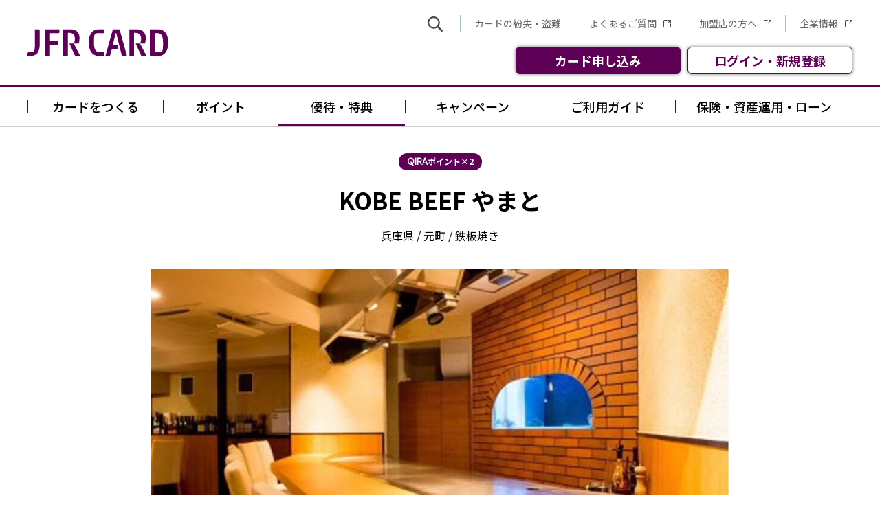

--- FILE ---
content_type: text/html
request_url: https://www.jfr-card.co.jp/benefit-list/gourmet/detail97.html
body_size: 30450
content:
<!DOCTYPE html>
<html lang="ja">
<head>
  <meta charset="utf-8">
  <meta name="description" content="QIRA［キラ］ポイントプラス対象店「KOBE BEEF やまと」についてはこちらをご覧ください。QIRAポイントプラス対象店ではもっとお得にQIRAポイントが貯まります！">
  <meta name="format-detection" content="telephone=no, address=no, email=no">
  <meta name="viewport" content="width=device-width, initial-scale=1, shrink-to-fit=no, user-scalable=no">
  <meta name="copyright" content="JFRカード株式会社">


  <!-- og -->
  <meta name="twitter:card" content="summary_large_image">
  <meta name="twitter:title" content="KOBE BEEF やまと | クレジットカードのJFRカード">

  
    <meta name="twitter:image" content="https://www.jfr-card.co.jp/assets/img/common/ogp.png">
    <meta property="og:image" content="https://www.jfr-card.co.jp/assets/img/common/ogp.png">
  

  
    <meta property="og:description" content="QIRA［キラ］ポイントプラス対象店「KOBE BEEF やまと」についてはこちらをご覧ください。QIRAポイントプラス対象店ではもっとお得にQIRAポイントが貯まります！">
  
  <meta property="og:title" content="KOBE BEEF やまと | クレジットカードのJFRカード">
  <meta property="og:url" content="https://www.jfr-card.co.jp/benefit-list/gourmet/detail97.html">
  <meta property="og:type" content="article">
  <meta property="og:site_name" content="JFRカード">

  <!-- icon -->
  <link rel="apple-touch-icon" sizes="57x57" href="/_icons/apple-touch-icon-57x57.png">
  <link rel="apple-touch-icon" sizes="60x60" href="/_icons/apple-touch-icon-60x60.png">
  <link rel="apple-touch-icon" sizes="72x72" href="/_icons/apple-touch-icon-72x72.png">
  <link rel="apple-touch-icon" sizes="76x76" href="/_icons/apple-touch-icon-76x76.png">
  <link rel="apple-touch-icon" sizes="114x114" href="/_icons/apple-touch-icon-114x114.png">
  <link rel="apple-touch-icon" sizes="120x120" href="/_icons/apple-touch-icon-120x120.png">
  <link rel="apple-touch-icon" sizes="144x144" href="/_icons/apple-touch-icon-144x144.png">
  <link rel="apple-touch-icon" sizes="152x152" href="/_icons/apple-touch-icon-152x152.png">
  <link rel="apple-touch-icon" sizes="180x180" href="/_icons/apple-touch-icon-180x180.png">
  <link rel="icon" type="image/png" href="/_icons/favicon-32x32.png" sizes="32x32">
  <link rel="icon" type="image/png" href="/_icons/favicon-194x194.png" sizes="194x194">
  <link rel="icon" type="image/png" href="/_icons/favicon-96x96.png" sizes="96x96">
  <link rel="icon" type="image/png" href="/_icons/android-chrome-192x192.png" sizes="192x192">
  <link rel="icon" type="image/png" href="/_icons/favicon-16x16.png" sizes="16x16">
  <link rel="manifest" href="/_icons/manifest.json">
  <link rel="mask-icon" href="/_icons/safari-pinned-tab.svg">
  <meta name="msapplication-TileColor" content="#da532c">
  <meta name="msapplication-TileImage" content="/_icons/mstile-144x144.png">
  <meta name="theme-color" content="#ffffff">

  <link rel="canonical" href="https://www.jfr-card.co.jp/benefit-list/gourmet/detail97.html">

  <!-- ライブラリ -->
  <link href="/assets/css/lib/slick.css" rel="stylesheet">
  <link href="/assets/css/lib/slick-theme.css" rel="stylesheet">

  <!-- style -->
  <link href="/assets/css/common.css" rel="stylesheet">
  <link href="/benefit-list/assets/css/style.css" rel="stylesheet">
  <link href="/benefit-list/assets/css/detail.css" rel="stylesheet">
  <link href="/benefit-list/assets/css/benefit-list_content.css" rel="stylesheet">
  
    <link href="/benefit-list/gourmet/assets/css/style.css" rel="stylesheet">
  
  <title>KOBE BEEF やまと | クレジットカードのJFRカード</title>

  <!-- Google Tag Manager -->
 <script>(function(w,d,s,l,i){w[l]=w[l]||[];w[l].push({'gtm.start':
  new Date().getTime(),event:'gtm.js'});var f=d.getElementsByTagName(s)[0],
  j=d.createElement(s),dl=l!='dataLayer'?'&l='+l:'';j.async=true;j.src=
  'https://www.googletagmanager.com/gtm.js?id='+i+dl;f.parentNode.insertBefore(j,f);
  })(window,document,'script','dataLayer','GTM-K3W7GZM');</script> 
  <!-- End Google Tag Manager -->
  <script src="//code.jquery.com/jquery-3.3.1.min.js" integrity="sha256-FgpCb/KJQlLNfOu91ta32o/NMZxltwRo8QtmkMRdAu8=" crossorigin="anonymous"></script>
  <script src="/assets/js/include.js"></script>

  <!-- GoogleMapAPi読み込み -->
  
</head>

<body>
  <noscript><iframe src="https://www.googletagmanager.com/ns.html?id=GTM-K3W7GZM" height="0" width="0" style="display:none;visibility:hidden"></iframe></noscript>
  <div id="top_header_common">
    <script>
      header_inc();
    </script>
  </div>
  <div id="top_header_sp">
    <script>
    header_sp_inc()
    </script>
  </div>

  <!-- main -->
  <main class="l-main benefit-list">
    

    <div class="benefit-list-content__wrap">
      <div class="benefit-list-content__inner">

        <div class="content-head">

          
          <div class="content-tags">
            <div class="js-append-new content-tags-item __new" data-modified="2025-02-07"></div>
            
            
              
                <div class="content-tags-item __qira"><span class="u-ff__arial">QIRA</span>ポイント×2</div>
              
            
            
              
            
            
              
              
              
            
          </div>

          
          <h1 class="content-title">KOBE BEEF やまと</h1>
          
          
          <div class="content-summary">
            
            <p class="content-summary-item">
              
              
                兵庫県
              
              
                 / 
                元町
              
              
                
                   / 
                  鉄板焼き
                
              
                
              
            </p>
          </div>
        </div>

        
        
        <div class="content-main-image">
          <picture>
            
            <img src="/benefit-list/gourmet/assets/detail97/img/964242d08c739a03736ecc1fc9338e1082f712a6.jpg" alt="KOBE BEEF やまと">
          </picture>
        </div>
        

        
        
          
          <div class="content-body">
            <div id="" class="content-module module-text __style-default">
        <p style="text-align: center;">美味しさを逃がさない焼きの技術<br>神戸牛の焼き方にこだわる<br>プロの手さばきを間近で満喫ください</p>
      </div>
    

    
    

    
    

    
    

    
    

    
    

    
    

    
    

    
    

    
    

    
    

    
    

    
    

    
    

    
    
    
    
    

    
    

    
    


  

    
    

    
    

    
    

    
    

    
    

    
    

    
    

    
    

    
    

    
    

    
    

    
    

    
    
      
      
      
      
      <div id="" class="content-module module-common-parts">
        
          
          
          
          
            
            

            <div class="module-qira">
              <div class="module-qira__headline__wrap">
                <div class="module-qira__logo"><img src="/assets/img/icon/qira/qira_point_plus_210_71.png" alt="QIRAポイントプラス特典"></div>
                <p class="module-qira__headline"><span class="u-ff__arial">QIRA</span>[キラ]ポイントプラス<br class="only__sp">特典</p>
              </div>
              <div class="module-qira__inner">
                <p class="module-qira__point"><span class="u-ff__arial">QIRA</span>ポイント<br><span class="module-qira__point_value">2</span>倍</p>
                
                
                
                
                
                
                
                  <p class="module-qira__text">KOBE BEEF やまとでのご利用代金を当社発行カードでお支払いいただくと、<span class="u-ff__arial">QIRA</span>[キラ]ポイントが通常の<span class="__bold">2倍</span>貯まります。<br><span class="__bold">お会計時に対象カードでお支払いの旨、店員へお伝えください。</span></p>
                
                
                
                
                
                
                
              </div>
            </div>
            <div class="module-text __style-notice" style="margin-top: 40px;">
              <ul>
                  <li>ご利用店舗のカード決済端末で決済された取引が対象となります。</li>
                  <li>WEB予約の事前決済、iD（ApplePay、Google Pay）・各種コード決済に紐づけされたクレジットカード取引は対象外です。</li>
              </ul>
            <div style="border-bottom: 1px solid #ccc; margin: 40px 0;"></div>
            </div>
          
          
        
      </div>
    

    
    

    
    

    
    
    
    
    

    
    

    
    


  

    
    

    
    

    
    

    
    

    
    

    
    

    
    

    
    

    
    

    
    

    
    

    
    

    
    

    
    

    
    
      
      
      
      
      
      
      
      
      
      
      
      
      
      
      <div id="" class="js-slider__section content-module module-section __style-default __column-col3">
        <div class="module-section__inner">
          
          
          
            
            <div class="module-section__item"><!--カラムSTART-->
              <div id="" class="content-module module-image">
    
      <img src="/benefit-list/gourmet/assets/detail97/img/2619c6f32b71aeea947e79d509756eaddea694d4.png" alt="">
    
  </div>













            </div><!--カラムEND-->
          

          
          
            
                     
              <div class="module-section__item"><!--カラムSTART-->
                  <div id="" class="content-module module-image">
    
      <img src="/benefit-list/gourmet/assets/detail97/img/51cc456f9b9d9594e1d2192f4ebe51cd74d03737.png" alt="">
    
  </div>













              </div><!--カラムEND-->
            
          

          
          
          
            
              
              <div class="module-section__item"><!--カラムSTART-->
                <div id="" class="content-module module-image">
    
      <img src="/benefit-list/gourmet/assets/detail97/img/51a0a71dbc3970e9a196609a3727eea679637c68.png" alt="">
    
  </div>













              </div><!--カラムEND-->
            
          
          

          
          

        </div>
      </div>
    

    
    
    
    
    

    
    

    
    


  

    
    

    
    
      
      
      
      
      <div id="" class="content-module module-text __style-default">
        <p>「鉄板焼きダイニング 神戸アントレコット」の2号店です。厳しい認定基準をクリアした高級ブランドである神戸牛を熟練の技で焼き上げご提供いたします。シンプルに神戸牛ステーキを楽しめるコースや、お2人でのお食事に最適なペアコース、お誕生日や記念日のお祝いに最適なアニバーサリーコースなど、ご利用シーンに応じて選びやすいコースを多数ご用意しております。神戸牛の味わいを引き立てる赤ワイン、海鮮鉄板焼きと相性の良い白ワイン、食前酒に最適なシャンパンなど料理に合わせて豊富なワインも揃えております。</p>
      </div>
    

    
    

    
    

    
    

    
    

    
    

    
    

    
    

    
    

    
    

    
    

    
    

    
    

    
    

    
    
    
    
    

    
    

    
    


  

    
    

    
    

    
    

    
    

    
    

    
    

    
    

    
    

    
    

    
    
      
      
      
      
      <div id="" class="content-module module-separator">
        <hr >
      </div>
    

    
    

    
    

    
    

    
    

    
    

    
    
    
    
    

    
    

    
    


  

    
    

    
    

    
    

    
    

    
    

    
    

    
    

    
    

    
    

    
    

    
    

    
    

    
    
      
      
      
      
      <div id="" class="content-module module-common-parts">
        
          
          
            <div class="module-point">
              <p class="module-point__headline">対象カードと付与ポイント数</p>
              <div class="module-point__inner">
                <div class="module-point__item">
                  <p class="module-point__title"><span class="module-point__title_value">200</span>円につき<span class="module-point__title_value">2</span>ポイント</p>
                  <ul class="module-point__card">
                    
                      <li>大丸松坂屋カード</li>
                    
                    
                      <li class="hakata">博多大丸孔雀カード</li>
                    
                    
                      <li class="parco">PARCOカード</li>
                    
                    
                      <li>GINZA SIXカード</li>
                    
                  </ul>
                </div>
                <div class="module-point__item">
                  <p class="module-point__title"><span class="module-point__title_value">100</span>円につき<span class="module-point__title_value">2</span>ポイント</p>
                  <ul class="module-point__card">
                    
                      <li>大丸松坂屋ゴールドカード</li>
                    
                    
                      <li>大丸松坂屋お得意様ゴールドカード</li>
                    
                    
                      <li class="hakata">博多大丸お得意様ゴールドカード</li>
                    
                    
                      <li>GINZA SIXプレステージカード</li>
                    
                  </ul>
                </div>
              </div>
            </div>
          
        
      </div>
    

    
    

    
    

    
    
    
    
    

    
    

    
    


  

    
    

    
    
      
      
      
      
      <div id="" class="content-module module-text __style-notice">
        <ul>
<li><span class="u-ff__arial">QIRA</span>ポイントプラス特典で加算するポイントは、毎月15日締めの月締め合算額に対して月末までに付与されます。</li>
<li>ご利用店によっては、付与までに3～4カ月程度かかる場合がございます。</li>
<li>貯まったポイントを「KOBE BEEF やまと」でご利用いただく事はできません。</li>
<li>JFRカードが発行するクレジットカードが特典対象です。</li>
<li>特典内容及び対象店舗は予告なく変更となる場合がございます。</li>
</ul>
      </div>
    

    
    

    
    

    
    

    
    

    
    

    
    

    
    

    
    

    
    

    
    

    
    

    
    

    
    

    
    
    
    
    

    
    

    
    


  

    
    

    
    

    
    

    
    

    
    

    
    

    
    

    
    

    
    

    
    

    
    

    
    

    
    
      
      
      
      
      <div id="" class="content-module module-common-parts">
        
          
          <div class="module-map">
            
              
              <!-- GoogleMapAPi読み込み -->
              <script>
                const shop_map_lat = 34.6907193588;
                const shop_map_lng = 135.1885779451;

                // MAPの初期化関数
                function initMap() {
                  // 店舗座標（変数はcmsで出力時にHTML上に定義）
                  const center = { lat: shop_map_lat, lng: shop_map_lng};

                  map = new google.maps.Map(document.getElementById("map"), {
                    center: center,
                    
                      
                        
                          zoom: 18,
                        
                      
                    
                    styles: [{
                      featureType: 'poi',
                      stylers: [
                        { visibility: 'off' }
                      ]
                    }],//周辺の店舗アイコンをオフに
                    // disableDefaultUI:true,//デフォルトのUIを非表示に
                  });

                  if(window.innerWidth > 768){
                    const marker = new google.maps.Marker({
                      position: center,
                      map: map,
                      icon: {
                        url: "/benefit-list/assets/img/icon_googlemap_marker_pc.png",// アイコンを指定
                        scaledSize : new google.maps.Size(40, 48)
                      }
                    });
                  }else{
                    const marker = new google.maps.Marker({
                      position: center,
                      map: map,
                      icon: {
                        url: "/benefit-list/assets/img/icon_googlemap_marker_sp.png",// アイコンを指定
                        scaledSize : new google.maps.Size(40, 48)
                      }
                    });
                  }
                }
              </script>
              <script src="https://maps.googleapis.com/maps/api/js?key=AIzaSyCuW5VrC1dSoX82-KO8c8jGYxi5vLBqTKc&callback=initMap&v=weekly" defer ></script>
              <div class="qpp__detail__map"><div id="map" class="qpp__detail__map__wrap"></div></div>
            
            
            
          </div>
        
      </div>
    

    
    

    
    

    
    
    
    
    

    
    

    
    


  

    
    

    
    

    
    

    
    

    
    

    
    

    
    

    
    

    
    

    
    

    
    

    
    

    
    
      
      
      
      
      <div id="" class="content-module module-common-parts">
        
          
          <table class="module-shop-info">
            
              <tr>
                <th>HP</th>
                <td><a href="https://kbyf302.gorp.jp/" target="_blank">https://kbyf302.gorp.jp/</a></td>
              </tr>
            
            
            
            
            
            
            
            
              <tr>
                <th>店名</th>
                <td>KOBE BEEF やまと</td>
              </tr>
            
            
              <tr>
                <th>電話番号</th>
                <td>078-333-6555</td>
              </tr>
            
            
              <tr>
                <th>営業時間</th>
                <td>12：00～15：00（14：30L.O.）<br/>17：00～21：30（21：00L.O.）</td>
              </tr>
            
            
              <tr>
                <th>定休日</th>
                <td>年中無休</td>
              </tr>
            
            
              <tr>
                <th>郵便番号</th>
                <td>650-0012</mt:ContentFieldValue></td>
              </tr>
            
            
              <tr>
                <th>住所</th>
                <td>兵庫県神戸市中央区北長狭通3-3-5　泰隆ビル 7F</td>
              </tr>
            
            
              <tr>
                <th>アクセス</th>
                <td>JR神戸線元町駅徒歩2分<br/>
阪神本線元町駅徒歩2分<br/>
阪急神戸線神戸三宮駅徒歩6分</td>
              </tr>
            
            
              <tr>
                <th>駐車場</th>
                <td>なし（近隣にコインパーキングあり）</td>
              </tr>
            
            
          </table>
        
      </div>
    

    
    

    
    

    
    
    
    
    

    
    

    
    


  

    
    

    
    
      
      
      
      
      <div id="" class="content-module module-text __style-notice_border">
        <ul class="c-list -dotted">
<li class="c-list__item">ご予約の際には当社発行カード会員の旨お伝えください。</li>
<li class="c-list__item">特別ご優待プラン2日前までの予約となります。</li>
<li class="c-list__item">特典をご利用の場合は、お電話でご予約の際に当社発行カード会員の旨お伝え下さい。WEBでご予約の際には備考欄にお手元のカード名称（当社発行）をご記入ください。</li>
</ul>
      </div>
    

    
    

    
    

    
    

    
    

    
    

    
    

    
    

    
    

    
    

    
    

    
    

    
    

    
    

    
    
    
    
    

    
    

    
    


  

    
    

    
    

    
    

    
    

    
    

    
    

    
    

    
    

    
    

    
    

    
    

    
    

    
    
      
      
      
      
      <div id="" class="content-module module-common-parts">
        
          
          <div class="module-reserve">
            <p class="module-reserve__name">【KOBE BEEF やまと】</p>
            <p class="module-reserve__headline">ご予約・お問い合わせ先</p>
            <div class="module-reserve__inner">
              
                <div class="module-reserve__button __style-primary"><a href="https://r.gnavi.co.jp/plan/43ax2z1n0000/plan-reserve/plan/plan_list/?sc_cid=gorp_footer_reserve&_ga=2.174959714.1928098269.1669280467-535254135.1649757868#wrapper" target="_blank" class="yoyaku_web">WEBで予約</a></div>
              
              
                <div class="module-reserve__text">
                  <p class="module-reserve__tel"><a href="tel:078-333-6555" class="yoyaku_tel">078-333-6555</a></p>
                </div>
              
            </div>
          </div>
        
      </div>
    

    
    

    
    

    
    
    
    
    

    
    

    
    


          </div>
        
        

      </div>
    </div>
    

    <!-- 関連記事 -->
    
    <div class="benefit-list-content__inner">
      <div class="content-body">
        <div class="content-module module-headline __color-black __style-default __align-left">
          <h3><span class="module-headline__text">その他おすすめの<span class="u-ff__arial">QIRA</span>ポイントプラス店</span></h3>
        </div>
        
        <div class="content-module module-card">
          <div class="js-slider module-slider module-card__inner __col2">
            
			


              
                
              
              <div class="module-card__item">
                <a href="/benefit-list/gourmet/detail98.html">
                  <div class="module-card__image">
                      <img src="/benefit-list/gourmet/assets/detail98/img/80bf03df049a88ff226fb35a3c7f9a0d650dbbab.jpg" alt="鉄板焼きダイニング 神戸アントレコット">
                  </div>
                  <div class="module-card__content">
                    <div class="module-card__tags">
                        <div class="js-append-new module-card__tags_item __new" data-modified="2025-02-07"></div>
                        
                          
                            <div class="module-card__tags_item __qira"><span class="u-ff__arial">QIRA</span>ポイント×2</div>
                          
                          
                          
                        
                    </div>
                    <p class="module-card__title">鉄板焼きダイニング 神戸アントレコット</p>
                    <div class="module-card__category">
                      
                      <p class="content-summary-item">
                        
                        
                          兵庫県
                        
                        
                           / 
                          三ノ宮
                        
                        
                          
                             / 
                            鉄板焼き
                          
                        
                          
                        
                      </p>
                    </div>
                  </div>
                </a>
              </div>

            
          </div>
        </div>
        <div class="content-module module-button __style-secondary __align-center">
          <div class="module-button__inner">
            <a href="/benefit-list/">優待・特典TOP</a>
          </div>
        </div>
      </div>
    </div>
    
  </main>
  <!-- /main -->

  <div class="c-pagetopbtn js-pagetopbtn"><button class="c-pagetopbtn__body"><span></span></button></div>
  <div class="c-breadcrumb"><div class="c-breadcrumb__inner"><ol class="c-breadcrumblist" itemscope="" itemtype="http://schema.org/BreadcrumbList"><li class="c-breadcrumblist__item" itemprop="itemListElement" itemscope="" itemtype="http://schema.org/ListItem"><a class="c-breadcrumblist__item__link c-link" href="/index.html" itemprop="item" itemtype="http://schema.org/ListItem"><span itemprop="name">総合TOP</span><meta itemprop="position" content="1"></a></li><li class="c-breadcrumblist__item" itemprop="itemListElement" itemscope="" itemtype="http://schema.org/ListItem"><a class="c-breadcrumblist__item__link c-link" href="/benefit-list/index.html" itemprop="item" itemtype="http://schema.org/ListItem"><span itemprop="name">優待・特典</span><meta itemprop="position" content="2"></a></li><li class="c-breadcrumblist__item" itemprop="itemListElement" itemscope="" itemtype="http://schema.org/ListItem"><p class="c-breadcrumblist__item__link"><span itemprop="name">グルメ</span><meta itemprop="position" content="3"></p></li><li class="c-breadcrumblist__item" itemprop="itemListElement" itemscope="" itemtype="http://schema.org/ListItem"><p class="c-breadcrumblist__item__link"><span itemprop="name">KOBE BEEF やまと</span><meta itemprop="position" content="4"></p></li></ol></div></div>

  <div id="top_footer">
    <script>
      footer_inc();
    </script>
  </div>

  <script src="/assets/js/lib/jquery.heightLine.js"></script>
  <script src="/assets/js/lib/slick.min.js"></script>
  <script src="/assets/js/lib/inview.js"></script>
  <script src="/assets/js/common.js"></script>

  <!-- 詳細記事用のjs追記 -->
  <script src="/benefit-list/assets/js/index_detail.js"></script>

  <script>
$(function() {
  //NEWアイコン
  const now = new Date();
  now.setHours(0, 0, 0, 0); 
  function isWithinOneMonth(modifiedDate) {
      var modified = new Date(modifiedDate);
      modified.setHours(0, 0, 0, 0); // 時間をリセットして日付だけ比較する
      var oneMonthAgo = new Date();
      //oneMonthAgo.setMonth(now.getMonth() - 1); // 1ヶ月前の日付
      oneMonthAgo.setDate(now.getDate() - 10); //暫定で10日前に変更
      oneMonthAgo.setHours(0, 0, 0, 0); // 時間をリセット
      return modified >= oneMonthAgo; // 未来の日付も含める
  }
  $('.js-append-new').each(function () {
      var modifiedDate = $(this).data('modified'); // data-modified の値を取得
      if (isWithinOneMonth(modifiedDate)) {
          $(this).text('NEW'); // NEW を挿入
      }
  });
  //アコーディオン
  $(".module-accordion dt").on("click", function() {
    if ($(this).hasClass("is-active")){
        $(this).next().slideUp();
        $(this).removeClass("is-active");
        $(this).children(".module-accordion__button").removeClass("is-active");
        $(this).next().removeClass("is-active");
    } else {
        $(this).next().slideDown();
        $(this).addClass("is-active");
        $(this).children(".module-accordion__button").addClass("is-active");
        $(this).next().addClass("is-active");
    }
  });
  //カードレイアウトの高さを揃える
  function equalizeTitleHeight() {
    $('.module-card').each(function() {
      var maxHeight = 0;
      var $titles = $(this).find('.module-card__title');
      $titles.css('height', 'auto');
      $titles.each(function() {
        var thisHeight = $(this).outerHeight();
        if (thisHeight > maxHeight) {
          maxHeight = thisHeight;
        }
      });
      $titles.css('height', maxHeight + 'px');
    });
  }
  equalizeTitleHeight();
  $(window).on('resize', function() {
    equalizeTitleHeight();
  });

  //カルーセル
  $('.js-slider').slick({
      autoplay: false,
      arrows: true,
      prevArrow: '<span class="slick-arrow slick-arrow-prev"><span class="slick-arrow-inner"></span></span>',
      nextArrow: '<span class="slick-arrow slick-arrow-next"><span class="slick-arrow-inner"></span></span>',
      //centerMode: true,
      dots: true,
      dotsClass: 'slider-dots',
      infinite: true,
      speed: 500,
      slidesToShow: 2,
      variableWidth: false,
      responsive: [
      {
          breakpoint: 767,
          settings: {
          variableWidth: false,
          slidesToShow: 1,
          }
      }
      ]
  });
  //マルチフィールド セクション
  var $slider = $('.js-slider__section.__column-col3:not(.__slider-none) .module-section__inner, .js-slider__section.__column-col4:not(.__slider-none) .module-section__inner');
  var slickInitialized = false;
  function initSlick() {
    if ($(window).width() <= 767) {
      if (!slickInitialized) {
        $slider.slick({
          autoplay: false,
          arrows: true,
          prevArrow: '<span class="slick-arrow slick-arrow-prev"><span class="slick-arrow-inner"></span></span>',
          nextArrow: '<span class="slick-arrow slick-arrow-next"><span class="slick-arrow-inner"></span></span>',
          //centerMode: true,
          dots: true,
          dotsClass: 'slider-dots',
          infinite: true,
          speed: 500,
          slidesToShow: 1,
          variableWidth: false,
          centerMode: true
        });
        slickInitialized = true; // slickを適用済みにする
      }
    } else {
      if (slickInitialized) {
        $slider.slick('unslick'); // slickを解除
        slickInitialized = false; // フラグをリセット
      }
    }
  }
  initSlick();
  // resize時にデバウンス処理を追加
  var resizeTimer;
  $(window).on('resize', function() {
    clearTimeout(resizeTimer);
    resizeTimer = setTimeout(function() {
      initSlick(); // 遅延実行
    }, 200);
  });

});
</script>

  
</body>
</html>

--- FILE ---
content_type: text/html
request_url: https://www.jfr-card.co.jp/assets/include/header/header_default.html?_=1768748538632
body_size: 14746
content:
    <!-- header -->
<header id="js-header__top" class="header__wrap">
    <div class="header">
        <div class="contents-inner">
            <div class="header__inner">
                <h1 class="header-logo"><a href="/"><img src="/assets/img/icon/header/jfrcard_logo.svg" alt="JFR CARD"></a></h1>
                <div class="header-link">
                    <ul class="header-link__top only__pc">
        <li class="header-link-text __search">
            <form action="/search/index.html" method="get" accept-charset="UTF-8" class="jfr-c-keywordsearch">
                <input type="text" name="query" autocomplete="off" aria-autocomplete="none" placeholder="なにをお探しですか？" id="jfr-search-input" class="jfr-search-input">
                <button type="submit" id="jfr-submit-button" class="jfr-submit-button">検索</button>
                <button type="button" id="jfr-search-button" class="jfr-search-button">
                    <img src="/assets/img/icon/search/icon_search.svg" alt="検索">
                </button>
            </form>
        </li>
                        <li class="header-link-text"><a href="/support/contact/#lost">カードの紛失・盗難</a></li>
                        <li class="header-link-text"><a href="/qa/index.html" target="_blank">よくあるご質問</a></li>
                        <li class="header-link-text"><a href="/kameiten/index.html" target="_blank">加盟店の方へ</a></li>
                        <li class="header-link-text"><a href="/corporate/" target="_blank">企業情報</a></li>
                    </ul>
                    <ul class="header-link__bottom">
                        <li class="header-link-button __card"><a href="#">カード<br class="only__sp">申し込み</a>
                     <div class="card-nav__child">
                      <div class="card-nav_box">
                           <span class="nav-title">カードラインアップ</span>
                            <ul class="card-nav__child__inner">
                                <li class="card-nav-item __daimaru-matsuzakaya">
                                    <dl>
                                        <dt>大丸松坂屋カード</dt>
                                        <dd><img src="/assets/css/_demo/img/head-cardmega_card-d_newcard25.png" alt=""></dd>
                                        <dd>大丸松坂屋カード</dd>
                                        <dd><a href="/card/apply/dcvisa.html?argument=HKsuJtvR&dmai=a67c942fd98d07" class="card-appli" target="_blank"><span>お申し込み</span></a></dd>
                                        <dd>大丸松坂屋ゴールドカード</dd>
                                        <dd><a href="/card/apply/dcgoldvisa.html?argument=HKsuJtvR&dmai=a67c94355e15f3" class="card-appli" target="_blank"><span>お申し込み</span></a></dd>
                                        <dd class="detail-btn"><a href="/dmcard/?argument=HKsuJtvR&dmai=a67c9441425da5" class="card-detail">詳細を見る</a></dd>
                                    </dl>
                                </li>
                                <li class="card-nav-item __hakata-daimaru-kujaku">
                                    <dl>
                                        <dt>博多大丸孔雀カード</dt>
                                        <dd><img src="/assets/css/_demo/img/head-cardmega_card-hakatadm.png" alt=""></dd>
                                        <dd>博多大丸孔雀カード</dd>
                                        <dd><a href="/hakatadm_kujaku/standard/apply.html" class="card-appli" target="_blank"><span>お申し込み</span></a></dd>
                                        <dd class="card-info">
                                            <strong style="display: block; margin-bottom: 3px;">【ご案内】博多大丸カードをお持ちのお客様へ</strong>
                                            大丸福岡天神店カードカウンターで入会手続きをおこないます
                                            <span style="display: block; margin-top: 3px; font-size: 11px;">※外商カードのお客様は担当員へお問い合わせください</span>
                                        </dd>
                                        <dd class="detail-btn"><a href="/hakatadm_kujaku/" class="card-detail">詳細を見る</a></dd>
                                    </dl>
                                </li>
                                <li class="card-nav-item __parco">
                                    <dl>
                                        <dt>PARCOカード</dt>
                                        <dd><img src="/assets/css/_demo/img/head-cardmega_card-parco.png" alt=""></dd>
                                        <dd>PARCOカード</dd>
                                        <dd><a href="/parcocard/standard/apply.html?argument=HKsuJtvR&dmai=2503_parco_head" class="card-appli" target="_blank"><span>お申し込み</span></a></dd>
                                        <dd class="detail-btn"><a href="/parcocard/?argument=HKsuJtvR&dmai=2503_parco_jfrctop" class="card-detail">詳細を見る</a></dd>
                                    </dl>
                                </li>
                                <li class="card-nav-item __ginza-six">
                                    <dl>
                                        <dt>GINZA SIXカード</dt>
                                        <dd><img src="/assets/css/_demo/img/head-cardmega_card-gsix.png" alt=""></dd>
                                        <dd>GINZA SIXプレステージカード</dd>
                                        <dd><a href="/ginza6card/prestige/apply.html?argument=HKsuJtvR&dmai=gsixshin_apply_pre" class="card-appli" target="_blank"><span>お申し込み</span></a></dd>
                                        <dd>GINZA SIXカード</dd>
                                        <dd><a href="/ginza6card/standard/apply.html?argument=HKsuJtvR&dmai=gsixshin_apply_std" class="card-appli" target="_blank"><span>お申し込み</span></a></dd>
                                        <dd class="detail-btn"><a href="/ginza6card/" class="card-detail"><span>詳細を見る</span></a></dd>
                                    </dl>
                                </li>
                            </ul>
                        </div>
                    </li>
                        <li class="header-link-button __login"><a href="/s_memx/login.html">ログイン<br class="only__sp">・<span class="only__pc">新規</span>登録</a></li>
                    </ul>
                </div>
            </div>
        </div>
        </div>
    </div>
        <nav class="sp-hamburger-menu">
            <input type="checkbox" id="sp-menu-toggle">
            <label for="sp-menu-toggle" class="sp-menu-icon">
                <span></span>
                <span></span>
                <span></span>
            </label>
            <ul class="sp-menu">
                <li class="sp-menu-item"><div class="toggle_btn"></div>
                    <a href="#">カードをつくる</a>
                    <ul class="sp-submenu">
                        <li class="card_thumb_daimatsu"><a href="/dmcard/?argument=HKsuJtvR&dmai=a67c9441425da5">大丸松坂屋カード</a></li>
                        <li class="card_thumb_hakatadaimaru"><a href="/hakatadm_kujaku/">博多大丸孔雀カード</a></li>
                         <li class="card_thumb_parco"><a href="/parcocard/?argument=HKsuJtvR&dmai=2503_parco_jfrctop">PARCOカード</a></li>
                        <li class="card_thumb_ginzasix"><a href="/ginza6card/">GINZA SIXカード</a></li>
                    </ul>
                </li>
                <li class="sp-menu-item"><div class="toggle_btn"></div>
                    <a href="#">ポイント</a>
                    <ul class="sp-submenu">
                        <li><a href="/point/save-daimatsu/index.html">大丸松坂屋ポイント</a></li>
                        <li><a href="https://parco.jp/members/parcopoint/" target="_blank">PARCOポイント</a></li>
                        <li><a href="https://ginza6.tokyo/membership/point_info" target="_blank">GINZA SIXポイント</a></li>
                        <li><a href="/point/save-qira/index.html"><span class="u-ff__arial">QIRA</span>ポイント</a></li>
                    </ul>
                </li>
                <li class="sp-menu-item"><a href="/benefit-list/">優待・特典</a></li>
                <li class="sp-menu-item"><div class="toggle_btn"></div>
                    <a href="#">キャンペーン</a>
                    <ul class="sp-submenu">
                        <li><a href="/campaign/index.html?new&all">新規入会キャンペーン</a></li>
                        <li><a href="/campaign/index.html?member&all">会員向けキャンペーン</a></li>
                    </ul>
                </li>
                <li class="sp-menu-item"><a href="/card/card-arrival/digital-station/index.html">ご利用ガイド</a></li>
                <li class="sp-menu-item"><div class="toggle_btn"></div>
                    <a href="#">保険・資産運用・ローン</a>
                    <ul class="sp-submenu">
                        <li><a href="/service/insurance/index.html">保険</a></li>
                        <li><a href="/investment/">資産運用</a></li>
                        <li><a href="/service/cardloan/">ローン</a></li>
                        <li><a href="/service/family-trust/">相続・承継</a></li>
                        <li><a href="/seminar/">セミナー</a></li>
                        <li><a href="/service/insurance/individual/">ライフプラン相談</a></li>
                    </ul>
                </li>
                <li class="sp-search-container">
                        <form class="c-keywordsearch" action="/search/index.html" method="get" accept-charset="UTF-8">
                          <input type="text" name="query" autocomplete="off" aria-autocomplete="none" placeholder="何をお探しですか">
                          <button type="submit"><img src="/assets/img/icon/search/icon_search.svg" alt="検索"></button>
                        </form>
               </li>
            </ul>
        </nav>
    <nav class="global-nav__wrap only__pc">
        <div class="contents-inner">
            <ul class="global-nav">
                <li class="global-nav-item __card">
                    <span>カードをつくる</span>
                    <div class="global-nav__child">
                        <div class="contents-inner">
                            <ul class="global-nav__child__inner">
                                <li class="global-nav-item __daimaru-matsuzakaya"><a href="/dmcard/?argument=HKsuJtvR&dmai=a67c9441425da5">大丸松坂屋カード</a></li>
                                <li class="global-nav-item __hakata-daimaru"><a href="/hakatadm_kujaku/">博多大丸孔雀カード</a></li>
                                <li class="global-nav-item __parco"><a href="/parcocard/?argument=HKsuJtvR&dmai=2503_parco_jfrctop">PARCOカード</a></li>
                                <li class="global-nav-item __ginza-six"><a href="/ginza6card/">GINZA SIXカード</a></li>
                            </ul>
                        </div>
                    </div>
                </li>
                <li class="global-nav-item __point">
                    <span>ポイント</span>
                    <div class="global-nav__child">
                        <div class="contents-inner">
                            <ul class="global-nav__child__inner">
                                <li class="global-nav-item"><a href="/point/save-daimatsu/index.html">大丸松坂屋ポイント</a></li>
                                <li class="global-nav-item"><a href="https://parco.jp/members/parcopoint/" target="_blank">PARCOポイント</a></li>
                                <li class="global-nav-item"><a href="https://ginza6.tokyo/membership/point_info" target="_blank">GINZA SIXポイント</a></li>
                                <li class="global-nav-item"><a href="/point/save-qira/index.html"><span class="u-ff__arial">QIRA</span>ポイント</a></li>
                            </ul>
                        </div>
                    </div>
                </li>
                <li class="global-nav-item __benefit">
                    <a href="/benefit-list/"><span>優待・特典</span></a>
                </li>
                <li class="global-nav-item __campaign">
                    <span>キャンペーン</span>
                    <div class="global-nav__child">
                        <div class="contents-inner">
                            <ul class="global-nav__child__inner">
                                <li class="global-nav-item"><a href="/campaign/index.html?new&all">新規入会キャンペーン</a></li>
                                <li class="global-nav-item"><a href="/campaign/index.html?member&all">会員向けキャンペーン</a></li>
                            </ul>
                        </div>
                    </div>
                </li>
                <li class="global-nav-item __guide">
                    <a href="/card/card-arrival/digital-station/index.html"><span>ご利用ガイド</span></a>
                </li>
                <li class="global-nav-item __insurance">
                    <span>保険・資産運用・ローン</span>
                    <div class="global-nav__child">
                        <div class="contents-inner">
                            <ul class="global-nav__child__inner">
                                <li class="global-nav-item"><a href="/service/insurance/index.html">保険</a></li>
                                <li class="global-nav-item"><a href="/investment/">資産運用</a></li>
                                <li class="global-nav-item"><a href="/service/cardloan/">ローン</a></li>
                                <li class="global-nav-item"><a href="/service/family-trust/">相続・承継</a></li>
                                <li class="global-nav-item"><a href="/seminar/">セミナー</a></li>
                                <li class="global-nav-item"><a href="/service/insurance/individual/">ライフプラン相談</a></li>
                            </ul>
                        </div>
                    </div>
                </li>
            </ul>
        </div>
    </nav>
</header>
<!-- /header -->

--- FILE ---
content_type: text/html
request_url: https://www.jfr-card.co.jp/assets/include/qiraloan_modal.html?_=1768748538633
body_size: 1048
content:
  <!-- modal orix -->
  <div id="modal-orix" class="c-modal">
    <div class="c-modal__inner">
      <div class="c-modal__closebtn">
        <button class="c-modal__closebtn__body js-modalbtn--close" type="button"><img src="/assets/img/common/icn_close-w.png" alt=""></button>
      </div>
      <div class="c-modal__contents">
        <!-- contents -->
        <div class="l-block--l">
          <div class="c-title__main -center">
            <div class="c-title__main__inner">
              <p class="-main">外部サイトへリンクします</p>
            </div>
          </div>
        </div>
        <div class="c-text -center">ここから先はオリックス・クレジット株式会社のWEBサイトです。</div>
        <div>
          <a class="c-button -primary -hasicon -single" href="https://credit.orix.co.jp/qiraloan/?id=7JFB1" target="blank" onclick="ga('send', 'event', [click],[https://credit.orix.co.jp/qiraloan/?id=7JFB1],[1]);">
            <span>移動する</span>
            <i><img src="/assets/img/common/icn_linkwin-w.png" alt=""></li>
          </a>
        </div>
      </div>
    </div>
  </div>
  <!-- /modal orix -->

--- FILE ---
content_type: text/html
request_url: https://www.jfr-card.co.jp/assets/include/unext_modal.html?_=1768748538634
body_size: 1058
content:
  <!-- modal unext -->
  <div id="modal-unext" class="c-modal">
    <div class="c-modal__inner">
      <div class="c-modal__closebtn">
        <button class="c-modal__closebtn__body js-modalbtn--close" type="button"><img src="/assets/img/common/icn_close-w.png" alt=""></button>
      </div>
      <div class="c-modal__contents">
        <!-- contents -->
        <div class="l-block--l">
          <div class="c-title__main -center">
            <div class="c-title__main__inner">
              <p class="-main">外部サイトへリンクします</p>
            </div>
          </div>
        </div>
        <div class="c-text -center">ここから先はU-NEXT公式WEBサイトです。</div>
        <div>
          <a class="c-button -primary -hasicon -single" href="https://unext-lp-git-feature-uxdwf-7360jfr-unext.vercel.app/lp/jfr" target="blank" onclick="ga('send', 'event', [click],[https://unext-lp-git-feature-uxdwf-7360jfr-unext.vercel.app/lp/jfr],[1]);">
            <span>移動する</span>
            <i><img src="/assets/img/common/icn_linkwin-w.png" alt=""></li>
          </a>
        </div>
      </div>
    </div>
  </div>
  <!-- /modal unext -->

--- FILE ---
content_type: text/html
request_url: https://www.jfr-card.co.jp/assets/include/qiraloan_modal.html?_=1768748538636
body_size: 1046
content:
  <!-- modal orix -->
  <div id="modal-orix" class="c-modal">
    <div class="c-modal__inner">
      <div class="c-modal__closebtn">
        <button class="c-modal__closebtn__body js-modalbtn--close" type="button"><img src="/assets/img/common/icn_close-w.png" alt=""></button>
      </div>
      <div class="c-modal__contents">
        <!-- contents -->
        <div class="l-block--l">
          <div class="c-title__main -center">
            <div class="c-title__main__inner">
              <p class="-main">外部サイトへリンクします</p>
            </div>
          </div>
        </div>
        <div class="c-text -center">ここから先はオリックス・クレジット株式会社のWEBサイトです。</div>
        <div>
          <a class="c-button -primary -hasicon -single" href="https://credit.orix.co.jp/qiraloan/?id=7JFB1" target="blank" onclick="ga('send', 'event', [click],[https://credit.orix.co.jp/qiraloan/?id=7JFB1],[1]);">
            <span>移動する</span>
            <i><img src="/assets/img/common/icn_linkwin-w.png" alt=""></li>
          </a>
        </div>
      </div>
    </div>
  </div>
  <!-- /modal orix -->

--- FILE ---
content_type: text/html
request_url: https://www.jfr-card.co.jp/assets/include/footer/footer_default.html?_=1768748538638
body_size: 9148
content:
<!-- footer -->
<div id="js-footer">
  <aside class="footer-relation__wrap">
    <div class="contents-inner">
      <h2 class="footer-relation__headline">関連サイト</h2>
      <ul class="footer-relation">
        <li class="footer-relation__item"><a href="https://www.daimaru.co.jp" taget="_blank"><img src="/assets/img/footer/1.jpg" alt=""></a></li>
        <li class="footer-relation__item"><a href="https://www.daimaru-fukuoka.jp" taget="_blank"><img src="/assets/img/footer/6.jpg" alt=""></a></li>
        <li class="footer-relation__item"><a href="https://www.matsuzakaya.co.jp" taget="_blank"><img src="/assets/img/footer/2.jpg" alt=""></a></li>
        <li class="footer-relation__item"><a href="https://parco.jp/" taget="_blank"><img src="/assets/img/footer/7.jpg" alt=""></a></li>
        <li class="footer-relation__item"><a href="https://ginza6.tokyo" taget="_blank"><img src="/assets/img/footer/3.jpg" alt=""></a></li>
        <li class="footer-relation__item"><a href="https://www.daimaru-matsuzakaya.jp" taget="_blank"><img src="/assets/img/footer/4.jpg" alt=""></a></li>
        <li class="footer-relation__item"><a href="https://www.dmtomonokai.co.jp" taget="_blank"><img src="/assets/img/footer/5.jpg" alt=""></a></li>
      </ul>
    </div>
  </aside>
  <footer class="footer__wrap">
    <nav class="footer-nav__wrap">
      <div class="contents-inner">
        <ul class="footer-nav">
          <li class="footer-nav__item">
            <span class="js-acordionHead">カードをつくる</span>
            <ul class="footer-nav__child js-acordionBody">
              <li class="footer-nav__item"><a href="/dmcard/?argument=HKsuJtvR&dmai=a67c9441425da5">大丸松坂屋カード</a></li>
              <li class="footer-nav__item"><a href="/hakatadm_kujaku/">博多大丸孔雀カード</a></li>
            <li class="footer-nav__item"><a href="/parcocard/?argument=HKsuJtvR&dmai=2503_parco_jfrctop">PARCOカード</a></li>
            <li class="footer-nav__item"><a href="/ginza6card/">GINZA SIXカード</a></li>
            </ul>
          </li>
          <li class="footer-nav__item">
            <span class="js-acordionHead">ポイント</span>
            <ul class="footer-nav__child js-acordionBody">
            <li class="footer-nav__item"><a href="/point/save-daimatsu/index.html">大丸松坂屋ポイント</a></li>
            <li class="footer-nav__item"><a href="https://parco.jp/members/parcopoint/" target="_blank">PARCOポイント</a></li>
            <li class="footer-nav__item"><a href="https://ginza6.tokyo/membership/point_info" target="_blank">GINZA SIXポイント</a></li>
            <li class="footer-nav__item"><a href="/point/save-qira/"><span class="u-ff__arial">QIRA</span>ポイント</a></li>
              <!--<li class="footer-nav__item"><a href="#">PARCOポイント</a></li>
              <li class="footer-nav__item"><a href="#">博多大丸ポイント</a></li>-->
            </ul>
          </li>
          <li class="footer-nav__item">
            <span class="js-acordionHead">優待・特典</span>
            <ul class="footer-nav__child js-acordionBody">
              <li class="footer-nav__item"><a href="/benefit-list/">特典・優待を探す</a></li>
              <li class="footer-nav__item"><a href="/benefit-list/qpp.html"> <span class="u-ff__arial">QIRA</span>ポイントがもっと貯まるお店</a></li>
              <li class="footer-nav__item"><a href="https://www.club-off.com/jfr/" target="_blank"> クラブオフ会員様限定優待</a></li>
              <li class="footer-nav__item"><a href="/eventreport/"> 特別体験</a></li>
            </ul>
          </li>
          <li class="footer-nav__item">
            <span class="js-acordionHead">キャンペーン</span>
            <ul class="footer-nav__child js-acordionBody">
              <li class="footer-nav__item"><a href="/campaign/index.html?member&all">すでにカードをお持ちのお客さまへ</a></li>
              <li class="footer-nav__item"><a href="/campaign/index.html?new&all">新規入会をご検討のお客さまへ</a></li>
            </ul>
          </li>
          <li class="footer-nav__item">
            <span class="js-acordionHead"><a href="/card/card-arrival/digital-station/index.html">ご利用ガイド</a></span>
            <ul class="footer-nav__child js-acordionBody">
              <li class="footer-nav__item"><a href="/card/card-arrival/digital-station/index.html#anchor01">カードご利用の際の注意事項</a></li>
              <li class="footer-nav__item"><a href="/card/card-arrival/digital-station/index.html#anchor02">安心してお使いいただくために</a></li>
              <li class="footer-nav__item"><a href="/card/card-arrival/digital-station/index.html#anchor03">お支払い方法/追加カード等</a></li>
              <li class="footer-nav__item"><a href="/card/card-arrival/digital-station/index.html#anchor04">付帯保険・特典優待など</a></li>
              <li class="footer-nav__item"><a href="/card/card-arrival/digital-station/index.html#anchor05">ポイントのため方、つかい方</a></li>
              <li class="footer-nav__item"><a href="/card/card-arrival/digital-station/index.html#anchor06">お客様サポート</a></li>
              <li class="footer-nav__item"><a href="/card/card-arrival/digital-station/index.html#anchor07">そのほか、便利なサービス</a></li>
            </ul>
          </li>
          <li class="footer-nav__item">
            <span class="js-acordionHead insurance">保険・資産運用・ローン</span>
            <ul class="footer-nav__child js-acordionBody">
              <li class="footer-nav__item"><a href="/service/insurance/index.html">保険</a></li>
              <li class="footer-nav__item"><a href="/investment/">資産運用</a></li>
              <li class="footer-nav__item"><a href="/service/cardloan/">ローン</a></li>
              <li class="footer-nav__item"><a href="/service/family-trust/">相続・承継</a></li>
              <li class="footer-nav__item"><a href="/seminar/">セミナー</a></li>
              <li class="footer-nav__item"><a href="/service/insurance/individual/">ライフプラン相談</a></li>
            </ul>
          </li>
        </ul>
      </div>
    </nav>
    <div class="footer">
      <div class="contents-inner">
        <div class="footer__inner">
          <p class="footer-logo"><img src="/assets/img/footer/img_footer_logo.png" alt="JFR CARD"></p>
          <div class="footer-link__wrap">
            <ul class="footer-link">
              <li class="footer-link__item"><a href="https://www.jfr-card.co.jp/corporate/index.html" target="_blank">企業情報</a></li>
              <li class="footer-link__item"><a href="/sitemap/index.html">サイトマップ</a></li>
              <li class="footer-link__item"><a href="https://www.jfr-card.co.jp/corporate/news/index.html" target="_blank">プレスリリース</a></li>
              <li class="footer-link__item"><a href="https://en-gage.net/jfr_card/" target="_blank">採用情報</a></li>
            </ul>
            <ul class="footer-link">
              <li class="footer-link__item">
                <a href="#">規約・方針・その他</a>
                <ul class="footer-link__child">
                  <li class="footer-link__item"><a href="/legal/index.html">各種規約</a></li>
                  <li class="footer-link__item"><a href="/policy/index.html">各種方針</a></li>
                  <li class="footer-link__item"><a href="/privacy/security-basicpolicy/index.html">情報セキュリティ基本方針</a></li>
                  <li class="footer-link__item"><a href="/privacy/money-laundering.html">マネー・ローンダリング及び<br>テロ資金供与対策にかかる基本方針</a></li>
                  <li class="footer-link__item"><a href="/privacy/share/index.html">加盟店情報の共同利用について</a></li>
                  <li class="footer-link__item"><a href="/privacy/index.html">個人情報保護基本方針</a></li>
                  <li class="footer-link__item"><a href="/privacy/official/index.html">個人情報の取扱いについて</a></li>
                  <li class="footer-link__item"><a href="/antisocial/index.html">反社会的勢力に対する基本方針</a></li>
                  <li class="footer-link__item"><a href="/privacy/sns/index.html">ソーシャルメディアポリシー</a></li>
                  <li class="footer-link__item"><a href="/service/cashing/assets/pdf/kashikin.pdf" target="_blank">貸金業法に基づく表示</a></li>
                </ul>
              </li>
            </ul>
          </div>
        </div>
      </div>
      <div class="footer-copyright__wrap">
        <div class="contents-inner">
          <div class="footer-pmark"><img src="/assets/img/footer/img_footer_copy_icon.svg" alt=""></div>
          <p class="footer-copyright">JFRカード株式会社　近畿財務局長(13)第00460号　<br class="only__sp">日本貸金業協会会員　第003114号　　<br class="only__sp">Copyright © JFR CARD Co.,Ltd. All Rights Reserved.</p>
        </div>
      </div>
    </div>
  </footer>
</div>
<!-- /footer -->

--- FILE ---
content_type: text/css
request_url: https://www.jfr-card.co.jp/assets/css/common.css
body_size: 280027
content:
@charset "UTF-8";
/* ===============================================================

  vender

=============================================================== */
/*! normalize.css v8.0.1 | MIT License | github.com/necolas/normalize.css */
/* Document
   ========================================================================== */
/**
 * 1. Correct the line height in all browsers.
 * 2. Prevent adjustments of font size after orientation changes in iOS.
 */
@import url("https://fonts.googleapis.com/css2?family=Noto+Sans+JP:wght@300;400;500;700&display=swap");
@import url("https://fonts.googleapis.com/css2?family=Plus+Jakarta+Sans&display=swap");
:root {
  --theme-color: #5E0055;
  --text-color: #000;
  --sub-color: #EFF2FF;
  --line-color: #CCC;
  --link-color: #000;
  --headline-color: #000;
}
html {
  line-height: 1.15;
  /* 1 */
  -webkit-text-size-adjust: 100%;
  /* 2 */
}

/* Sections
   ========================================================================== */
/**
 * Remove the margin in all browsers.
 */
body {
  margin: 0;
}

/**
 * Render the `main` element consistently in IE.
 */
main {
  display: block;
}

/**
 * Correct the font size and margin on `h1` elements within `section` and
 * `article` contexts in Chrome, Firefox, and Safari.
 */
h1 {
  font-size: 2em;
  margin: 0.67em 0;
}

/* Grouping content
   ========================================================================== */
/**
 * 1. Add the correct box sizing in Firefox.
 * 2. Show the overflow in Edge and IE.
 */
hr {
  -webkit-box-sizing: content-box;
  box-sizing: content-box;
  /* 1 */
  height: 0;
  /* 1 */
  overflow: visible;
  /* 2 */
}

/**
 * 1. Correct the inheritance and scaling of font size in all browsers.
 * 2. Correct the odd `em` font sizing in all browsers.
 */
pre {
  font-family: monospace, monospace;
  /* 1 */
  font-size: 1em;
  /* 2 */
}

/* Text-level semantics
   ========================================================================== */
/**
 * Remove the gray background on active links in IE 10.
 */
a {
  background-color: transparent;
}

/**
 * 1. Remove the bottom border in Chrome 57-
 * 2. Add the correct text decoration in Chrome, Edge, IE, Opera, and Safari.
 */
abbr[title] {
  border-bottom: none;
  /* 1 */
  text-decoration: underline;
  /* 2 */
  -webkit-text-decoration: underline dotted;
  text-decoration: underline dotted;
  /* 2 */
}

/**
 * Add the correct font weight in Chrome, Edge, and Safari.
 */
b,
strong {
  font-weight: bolder;
}

/**
 * 1. Correct the inheritance and scaling of font size in all browsers.
 * 2. Correct the odd `em` font sizing in all browsers.
 */
code,
kbd,
samp {
  font-family: monospace, monospace;
  /* 1 */
  font-size: 1em;
  /* 2 */
}

/**
 * Add the correct font size in all browsers.
 */
small {
  font-size: 80%;
}

/**
 * Prevent `sub` and `sup` elements from affecting the line height in
 * all browsers.
 */
sub,
sup {
  font-size: 75%;
  line-height: 0;
  position: relative;
  vertical-align: baseline;
}

sub {
  bottom: -0.25em;
}

sup {
  top: -0.5em;
}

/* Embedded content
   ========================================================================== */
/**
 * Remove the border on images inside links in IE 10.
 */
img {
  border-style: none;
}

/* Forms
   ========================================================================== */
/**
 * 1. Change the font styles in all browsers.
 * 2. Remove the margin in Firefox and Safari.
 */
button,
input,
optgroup,
select,
textarea {
  font-family: inherit;
  /* 1 */
  font-size: 100%;
  /* 1 */
  line-height: 1.15;
  /* 1 */
  margin: 0;
  /* 2 */
}

/**
 * Show the overflow in IE.
 * 1. Show the overflow in Edge.
 */
button,
input {
  /* 1 */
  overflow: visible;
}

/**
 * Remove the inheritance of text transform in Edge, Firefox, and IE.
 * 1. Remove the inheritance of text transform in Firefox.
 */
button,
select {
  /* 1 */
  text-transform: none;
}

/**
 * Correct the inability to style clickable types in iOS and Safari.
 */
button,
[type="button"],
[type="reset"],
[type="submit"] {
  -webkit-appearance: button;
}

/**
 * Remove the inner border and padding in Firefox.
 */
button::-moz-focus-inner,
[type="button"]::-moz-focus-inner,
[type="reset"]::-moz-focus-inner,
[type="submit"]::-moz-focus-inner {
  border-style: none;
  padding: 0;
}

/**
 * Restore the focus styles unset by the previous rule.
 */
button:-moz-focusring,
[type="button"]:-moz-focusring,
[type="reset"]:-moz-focusring,
[type="submit"]:-moz-focusring {
  outline: 1px dotted ButtonText;
}

/**
 * Correct the padding in Firefox.
 */
fieldset {
  padding: 0.35em 0.75em 0.625em;
}

/**
 * 1. Correct the text wrapping in Edge and IE.
 * 2. Correct the color inheritance from `fieldset` elements in IE.
 * 3. Remove the padding so developers are not caught out when they zero out
 *    `fieldset` elements in all browsers.
 */
legend {
  -webkit-box-sizing: border-box;
  box-sizing: border-box;
  /* 1 */
  color: inherit;
  /* 2 */
  display: table;
  /* 1 */
  max-width: 100%;
  /* 1 */
  padding: 0;
  /* 3 */
  white-space: normal;
  /* 1 */
}

/**
 * Add the correct vertical alignment in Chrome, Firefox, and Opera.
 */
progress {
  vertical-align: baseline;
}

/**
 * Remove the default vertical scrollbar in IE 10+.
 */
textarea {
  overflow: auto;
}

/**
 * 1. Add the correct box sizing in IE 10.
 * 2. Remove the padding in IE 10.
 */
[type="checkbox"],
[type="radio"] {
  -webkit-box-sizing: border-box;
  box-sizing: border-box;
  /* 1 */
  padding: 0;
  /* 2 */
}

/**
 * Correct the cursor style of increment and decrement buttons in Chrome.
 */
[type="number"]::-webkit-inner-spin-button,
[type="number"]::-webkit-outer-spin-button {
  height: auto;
}

/**
 * 1. Correct the odd appearance in Chrome and Safari.
 * 2. Correct the outline style in Safari.
 */
[type="search"] {
  -webkit-appearance: textfield;
  /* 1 */
  outline-offset: -2px;
  /* 2 */
}

/**
 * Remove the inner padding in Chrome and Safari on macOS.
 */
[type="search"]::-webkit-search-decoration {
  -webkit-appearance: none;
}

/**
 * 1. Correct the inability to style clickable types in iOS and Safari.
 * 2. Change font properties to `inherit` in Safari.
 */
::-webkit-file-upload-button {
  -webkit-appearance: button;
  /* 1 */
  font: inherit;
  /* 2 */
}

/* Interactive
   ========================================================================== */
/*
 * Add the correct display in Edge, IE 10+, and Firefox.
 */
details {
  display: block;
}

/*
 * Add the correct display in all browsers.
 */
summary {
  display: list-item;
}

/* Misc
   ========================================================================== */
/**
 * Add the correct display in IE 10+.
 */
template {
  display: none;
}

/**
 * Add the correct display in IE 10.
 */
[hidden] {
  display: none;
}

/* ===============================================================

 foundation / reset, font

=============================================================== */
* {
  -webkit-box-sizing: border-box;
  box-sizing: border-box;
  outline: none;
  -webkit-tap-highlight-color: rgba(0, 0, 0, 0);
}

*:before, *:after {
  -webkit-box-sizing: border-box;
  box-sizing: border-box;
}

html, body {
  width: 100%;
  margin: 0;
  padding: 0;
  border: none;
  font-size: 100%;
  line-height: 1;
  -webkit-text-size-adjust: 100%;
}

header,
footer,
main,
aside,
nav,
section,
article,
figure {
  display: block;
  margin: 0;
  padding: 0;
}

address,
h1,
h2,
h3,
h4,
h5,
h6,
ul,
ol,
dl,
dt,
dd,
p,
i {
  display: block;
  font-style: normal;
  line-height: inherit;
  margin: 0;
  padding: 0;
}

span,
small,
strong {
  font-style: normal;
  line-height: inherit;
  margin: 0;
  padding: 0;
  cursor: inherit;
}

table {
  border-collapse: collapse;
  border-spacing: 0;
}

ul,
ol,
li {
  list-style: none;
}

button {
  -webkit-appearance: none;
  margin: 0;
  padding: 0;
  border: 0;
  background-color: transparent;
  color: inherit;
  font-family: inherit;
  line-height: inherit;
  cursor: pointer;
}

button * {
  cursor: pointer;
}

a {
  color: inherit;
  font-family: inherit;
  text-decoration: none;
  cursor: pointer;
}

a * {
  cursor: pointer;
}

img {
  position: relative;
  width: auto;
  max-width: 100%;
  height: auto;
  vertical-align: bottom;
}

input,
select,
textarea {
  -webkit-appearance: none;
  -moz-appearance: none;
  appearance: none;
  display: block;
  border: none;
  border-radius: 0;
  padding: 0;
  margin: 0;
  border: 0;
  background: transparent;
  color: inherit;
  font-family: inherit;
  line-height: inherit;
  vertical-align: middle;
  -webkit-box-shadow: none;
  box-shadow: none;
}

input[type="number"] {
  -moz-appearance: textfield;
}

input[type=number]::-webkit-inner-spin-button,
input[type=number]::-webkit-outer-spin-button {
  -webkit-appearance: none;
  margin: 0;
}

input[type="button"],
input[type="submit"] {
  cursor: pointer;
}

input[type="radio"],
input[type="checkbox"] {
  display: none;
  vertical-align: middle;
}

select {
  -webkit-appearance: none;
  -moz-appearance: none;
  appearance: none;
  vertical-align: middle;
  cursor: pointer;
}

select::-ms-expand {
  display: none;
}

select::-ms-value {
  background: none;
  color: inherit;
}

textarea {
  vertical-align: middle;
  resize: none;
}

/* ===============================================================

 layout / body, header, footer, main

=============================================================== */
body {
  position: relative;
  width: 100%;
  min-width: 1200px;
  margin: 0 auto;
  background-color: #fff;
  font-family: "Noto Sans JP", "メイリオ", "Meiryo", "ＭＳ ゴシック", "Hiragino Kaku Gothic ProN", "ヒラギノ角ゴ ProN W3", sans-serif;
  font-size: 16px;
  line-height: 1.5em;
  color: var(--text-color);
  font-weight: normal;
}

@-webkit-keyframes header_show {
  0% {
    -webkit-transform: translateY(-63px);
    transform: translateY(-63px);
  }
  100% {
    -webkit-transform: translateY(0);
    transform: translateY(0);
  }
}
@keyframes header_show {
  0% {
    -webkit-transform: translateY(-63px);
    transform: translateY(-63px);
  }
  100% {
    -webkit-transform: translateY(0);
    transform: translateY(0);
  }
}
.bg-gray {
  content: '';
  display: block;
  position: absolute;
  height: 100vh;
  width: 100vw;
  top: 0px;
  left: 0px;
  z-index: -1;
  background-color: rgba(0, 0, 0, 0.6);
  -webkit-transition-delay: 0.0875s;
  transition-delay: 0.0875s;
  -webkit-transition-duration: 0.0875s;
  transition-duration: 0.0875s;
  opacity: 0;
  visibility: hidden;
}

.bg-gray.js-search__active {
  display: block;
  opacity: 1;
  visibility: visible;
}

.bg-gray.js-hover {
  display: block;
  opacity: 1;
  visibility: visible;
}

.l-header {
  position: fixed;
  top: 0;
  left: 0;
  display: block;
  width: 100%;
  min-width: 1200px;
  height: auto;
  background: #fff;
  z-index: 3;
  -webkit-box-shadow: 10px 10px 90px rgba(0, 0, 0, 0.05);
  box-shadow: 10px 10px 90px rgba(0, 0, 0, 0.05);
}

.l-header__inner {
  position: relative;
  display: -webkit-box;
  display: -ms-flexbox;
  display: flex;
  -webkit-box-align: center;
  -ms-flex-align: center;
  align-items: center;
  width: 100%;
  max-width: 1400px;
  padding: 0 40px;
  margin: 0 auto;
  z-index: 4;
}

.l-header__logo {
  display: block;
  width: 160px;
  line-height: 0;
  -webkit-transition: 0.35s;
  transition: 0.35s;
}

.l-header__logo img {
  width: 100%;
  line-height: 1;
}

.l-header__navbtn {
  position: absolute;
  top: 0;
  right: 0;
  display: block;
  width: 56px;
  height: 56px;
}

.l-header__navbtn span {
  position: absolute;
  top: 50%;
  right: 50%;
  -webkit-transform: translate(50%, -50%);
  transform: translate(50%, -50%);
  width: 24px;
  height: 2px;
  border-radius: 4px;
  background: #4E5B73;
}

.l-header__navbtn span:before, .l-header__navbtn span:after {
  position: absolute;
  top: 50%;
  right: 50%;
  -webkit-transform: translate(50%, -50%);
  transform: translate(50%, -50%);
  content: '';
  display: block;
  width: 100%;
  height: 2px;
  background: #4E5B73;
  -webkit-transition: 0.35s;
  transition: 0.35s;
}

.l-header__navbtn span:before {
  top: calc(50% - 8px);
}

.l-header__navbtn span:after {
  top: calc(50% + 8px);
}

.-open .l-header__navbtn span {
  background: transparent;
  width: 16px;
  height: 16px;
}

.-open .l-header__navbtn span:before, .-open .l-header__navbtn span:after {
  width: 115%;
  top: 50%;
}

.-open .l-header__navbtn span:before {
  -webkit-transform: translate(50%, -50%) rotate(225deg);
  transform: translate(50%, -50%) rotate(225deg);
}

.-open .l-header__navbtn span:after {
  -webkit-transform: translate(50%, -50%) rotate(135deg);
  transform: translate(50%, -50%) rotate(135deg);
}

.l-header__contents {
  display: block;
  width: calc(100% - 260px);
  padding-left: 16px;
}

.l-header__contents__inner {
  display: -webkit-box;
  display: -ms-flexbox;
  display: flex;
  -webkit-box-orient: vertical;
  -webkit-box-direction: reverse;
  -ms-flex-direction: column-reverse;
  flex-direction: column-reverse;
  -webkit-box-pack: end;
  -ms-flex-pack: end;
  justify-content: flex-end;
  -webkit-box-align: end;
  -ms-flex-align: end;
  align-items: flex-end;
  width: 100%;
}

.l-header__contents__keywordsearch {
  position: absolute;
  top: 24px;
  right: 40px;
  width: 220px;
}

.l-header__contents__keywordsearch .c-keywordsearch {
  width: 100%;
  padding: 3px 0;
}

.l-header__contents__keywordsearch .c-keywordsearch__input {
  padding-top: 4px;
  padding-bottom: 4px;
}

.l-header__contents__globalnav {
  width: 100%;
}

.l-header__contents__globalnav__bottom {
  width: 100%;
  background-color: #F2F2F2;
  padding: 16px 32px;
}

.l-header__contents__globalnav__bottom ul {
  display: -webkit-box;
  display: -ms-flexbox;
  display: flex;
  -webkit-box-pack: start;
  -ms-flex-pack: start;
  justify-content: flex-start;
  -webkit-box-orient: vertical;
  -webkit-box-direction: normal;
  -ms-flex-direction: column;
  flex-direction: column;
}

.l-header__contents__globalnav__bottom li {
  font-size: 14px;
  line-height: 1.5;
  color: #4E5B73;
  padding-left: 0.8em;
  text-indent: -0.8em;
  display: inline-block;
  position: relative;
  padding: 13px 0 10px;
}

.l-header__contents__globalnav__bottom li:before {
  -webkit-transform: translate(-1px, -2px) rotate(45deg);
  transform: translate(-1px, -2px) rotate(45deg);
  content: '';
  display: inline-block;
  width: 6px;
  height: 6px;
  border-top: 1px solid #4E5B73;
  border-right: 1px solid #4E5B73;
  margin-right: 6px;
}

.l-header__contents__supportlink {
  width: 100%;
}

.l-header__bg {
  background-color: #FFFFFF;
  margin: 0 auto;
  width: 100%;
}

.l-headernav--support {
  display: -webkit-box;
  display: -ms-flexbox;
  display: flex;
  -webkit-box-pack: end;
  -ms-flex-pack: end;
  justify-content: flex-end;
  width: 100%;
  -webkit-column-gap: 16px;
  -moz-column-gap: 16px;
  column-gap: 16px;
}

.l-headernav--support__item {
  position: relative;
  display: inline-block;
  margin-left: 32px;
}

.l-headernav--support__item:first-child {
  margin-left: 0;
}

.l-headernav--support__link {
  display: inline-block;
  font-size: 12px;
  line-height: 1.7em;
  padding: 8px 0;
  text-align: left;
}

.l-headernav--support__morebox {
  position: absolute;
  top: 37px;
  right: 0px;
  -webkit-transform: translateY(-20px);
  transform: translateY(-20px);
  display: block;
  width: auto;
  padding: 40px;
  border: 1px solid #EAEAEA;
  background: #fff;
  -webkit-box-shadow: 10px 10px 90px rgba(0, 0, 0, 0.05);
  box-shadow: 10px 10px 90px rgba(0, 0, 0, 0.05);
  z-index: 1;
  opacity: 0;
  visibility: hidden;
  -webkit-transition: 0.35s;
  transition: 0.35s;
}

.l-headernav--support__morebox__item {
  display: block;
  margin-bottom: 24px;
  width: 340px;
  border-bottom: 1px solid #EBEBEB;
}

.l-headernav--support__morebox__item:last-child {
  margin-bottom: 0;
}

.l-headernav--support__morebox__item .c-link {
  display: inline-block;
  white-space: nowrap;
  padding-bottom: 10px;
}

.l-headernav--support__morebox__item .c-link.-arrow {
  color: var(--link-color);
}

.l-headernav--support__morebox__item .c-link.-arrow:before {
  border-color: #656565;
}

.l-headernav--support__morebox__item .c-link.-winicon-afterb::after {
  content: '';
  display: block;
  width: 16px;
  height: 12px;
  margin-left: 320px;
  margin-top: -16px;
  background: url("/assets/img/common/icn_linkwin-b.png?v18cf2849b78&v18d158e79e3") no-repeat center/cover;
}

.l-headernav--support__morebox:hover .l-headernav--support__middle__item__link span::after {
  -webkit-transform: rotate(225deg);
  transform: rotate(225deg);
  margin-bottom: 0px;
}

.l-headernav--global {
  display: block;
  width: 100%;
}

.l-headernav--global__list {
  display: -webkit-box;
  display: -ms-flexbox;
  display: flex;
  -webkit-box-pack: end;
  -ms-flex-pack: end;
  justify-content: flex-end;
  width: 100%;
}

.l-headernav--global__list__item {
  display: inline-block;
}

.l-headernav--global__link {
  display: inline-block;
  padding: 20px 30px;
  font-size: 16px;
  font-weight: 500;
}

.l-headernav--global__morebox {
  position: absolute;
  top: 100%;
  right: 50%;
  -webkit-transform: translate(50%, -20px);
  transform: translate(50%, -20px);
  display: block;
  width: 100%;
  max-width: 1280px;
  height: 640px;
  padding: 24px 40px 0;
  margin: 0 auto;
  opacity: 0;
  visibility: hidden;
  z-index: 1;
  -webkit-transition-delay: 0;
  transition-delay: 0;
  -webkit-transition-duration: 0.35s;
  transition-duration: 0.35s;
}

.l-headernav--global__morebox__title {
  position: relative;
  display: block;
  width: 100%;
  margin-bottom: 40px;
  color: var(--link-color);
  font-size: 14px;
  line-height: 1.7em;
  font-weight: 500;
  text-align: left;
}

.l-headernav--global__morebox__title .-en {
  display: block;
  height: 105px;
}

.l-headernav--global__morebox__title .-en img {
  width: auto;
  height: 100%;
  display: block;
}

.l-headernav--global__morebox__title .-benefitstext {
  margin-bottom: 28px;
}

.l-headernav--global__morebox__title .-text {
  display: block;
  margin-left: 16px;
}

.l-headernav--global__morebox__title .-text.-benefits {
  margin-top: -8px;
}

.l-headernav--global__morebox__title i {
  position: absolute;
  top: 50%;
  right: 4%;
  -webkit-transform: translateY(-50%);
  transform: translateY(-50%);
  display: block;
  width: 12px;
  height: 12px;
}

.l-headernav--global__morebox__title i:before, .l-headernav--global__morebox__title i:after {
  position: absolute;
  top: 50%;
  right: 50%;
  content: '';
  display: block;
  width: 12px;
  height: 1px;
  background: #656565;
  -webkit-transition: 0.35s;
  transition: 0.35s;
}

.l-headernav--global__morebox__title i:before {
  -webkit-transform: translate(50%, -50%) rotate(0deg);
  transform: translate(50%, -50%) rotate(0deg);
}

.l-headernav--global__morebox__title i:after {
  -webkit-transform: translate(50%, -50%) rotate(90deg);
  transform: translate(50%, -50%) rotate(90deg);
}

.l-headernav--global__morebox__title.-open i:before {
  -webkit-transform: translate(50%, -50%) rotate(180deg);
  transform: translate(50%, -50%) rotate(180deg);
}

.l-headernav--global__morebox__title.-open i:after {
  -webkit-transform: translate(50%, -50%) rotate(360deg);
  transform: translate(50%, -50%) rotate(360deg);
}

.l-headernav--global__morebox__block {
  display: -webkit-box;
  display: -ms-flexbox;
  display: flex;
  -webkit-box-pack: justify;
  -ms-flex-pack: justify;
  justify-content: space-between;
  width: 100%;
}

.l-headernav--global__morebox__block__item {
  width: calc(33.3% - 48px / 3);
}

.l-headernav--globalitem {
  display: block;
  width: 100%;
  margin-bottom: 24px;
  overflow: hidden;
}

.l-headernav--globalitem:last-child {
  margin-bottom: 0;
}

.l-headernav--globalitem__title {
  position: relative;
  display: block;
  width: 100%;
  margin-bottom: 16px;
  font-size: 17px;
  line-height: 24px;
  font-weight: 500;
  text-align: left;
  font-weight: bold;
}

.l-headernav--globalitem__title .-icon {
  position: absolute;
  top: 1px;
  left: 0;
  display: none;
  width: 24px;
  height: 24px;
}

.l-headernav--globalitem__title .c-link {
  display: block;
}

.l-headernav--globalitem__title .-openicon {
  position: absolute;
  top: 50%;
  right: 4%;
  -webkit-transform: translateY(-50%);
  transform: translateY(-50%);
  display: block;
  width: 12px;
  height: 12px;
}

.l-headernav--globalitem__title .-openicon:before, .l-headernav--globalitem__title .-openicon:after {
  position: absolute;
  top: 50%;
  right: 50%;
  content: '';
  display: block;
  width: 12px;
  height: 1px;
  background: #656565;
  -webkit-transition: 0.35s;
  transition: 0.35s;
}

.l-headernav--globalitem__title .-openicon:before {
  -webkit-transform: translate(50%, -50%) rotate(0deg);
  transform: translate(50%, -50%) rotate(0deg);
}

.l-headernav--globalitem__title .-openicon:after {
  -webkit-transform: translate(50%, -50%) rotate(90deg);
  transform: translate(50%, -50%) rotate(90deg);
}

.l-headernav--globalitem__title.-hasicon {
  position: relative;
  padding-left: 32px;
}

.l-headernav--globalitem__title.-hasicon .-icon {
  display: -webkit-box;
  display: -ms-flexbox;
  display: flex;
  -webkit-box-align: center;
  -ms-flex-align: center;
  align-items: center;
}

.l-headernav--globalitem__title.-open .-openicon:before {
  -webkit-transform: translate(50%, -50%) rotate(180deg);
  transform: translate(50%, -50%) rotate(180deg);
}

.l-headernav--globalitem__title.-open .-openicon:after {
  -webkit-transform: translate(50%, -50%) rotate(360deg);
  transform: translate(50%, -50%) rotate(360deg);
}

.l-headernav--globalitem__content {
  display: -webkit-box;
  display: -ms-flexbox;
  display: flex;
  width: 100%;
}

.l-headernav--globalitem__linklist {
  padding-left: 32px;
  margin-bottom: 24px;
}

.l-headernav--globalitem__linklist:last-child {
  margin-bottom: 0;
}

.l-headernav--globalitem__linklist__item {
  margin-bottom: 16px;
}

.l-headernav--globalitem__linklist__item:last-child {
  margin-bottom: 0;
}

.l-headernav--globalitem__linklist__item .c-link {
  font-size: 14px;
  line-height: 1.5;
  font-weight: bold;
}

.l-headernav--globalitem__linklist__item .c-link.-arrow {
  color: var(--theme-link);
  padding-left: 0.8em;
  text-indent: -0.8em;
  display: inline-block;
}

.l-headernav--globalitem__linklist__item .c-link.-arrow:before {
  border-color: var(--theme-color);
}

.l-headernav--globalitem__cardlist {
  margin-bottom: 24px;
}

.l-headernav--globalitem__cardlist:last-child {
  margin-bottom: 0;
}

.l-headernav--globalitem__cardlist .c-link.-arrow {
  color: var(--theme-link);
}

.l-headernav--globalitem__cardlist .c-link.-arrow:before {
  border-color: var(--theme-color);
}

.l-headernav--globalitem__cardlist__item {
  margin-bottom: 24px;
}

.l-headernav--globalitem__cardlist__item:last-child {
  margin-bottom: 0;
}

.l-headernav--globalitem__cardlist__item div {
  display: -webkit-box;
  display: -ms-flexbox;
  display: flex;
  -webkit-box-align: center;
  -ms-flex-align: center;
  align-items: center;
}

.l-headernav--globalitem__cardlist__item div img {
  width: 47px;
}

.l-headernav--globalitem__cardlist__item div span {
  display: block;
  padding-left: 8px;
  font-size: 14px;
  line-height: 1.7em;
}

.l-headernav--globalitem__cardlist__item div .link span {
  margin-bottom: 8px;
}

.l-headernav--globalitem__cardlist__item div .link span:last-child {
  margin-bottom: 0;
}

.l-headernav--globalitem__campaign {
  display: -webkit-box;
  display: -ms-flexbox;
  display: flex;
  -ms-flex-wrap: wrap;
  flex-wrap: wrap;
  width: calc(100% + 16px);
  margin-left: -16px;
}

.l-headernav--globalitem__campaign__item, .l-headernav--globalitem__campaign__item--large {
  width: calc((100% - 16px * 2) /2);
  margin-left: 16px;
  margin-bottom: 40px;
}

.l-headernav--globalitem__campaign__item:last-child, .l-headernav--globalitem__campaign__item--large:last-child {
  margin-bottom: 0;
}

.l-headernav--globalitem__campaign__item img, .l-headernav--globalitem__campaign__item--large img {
  width: 100%;
  margin-bottom: 8px;
}

.l-headernav--globalitem__campaign__item .c-link.-arrowicon, .l-headernav--globalitem__campaign__item--large .c-link.-arrowicon {
  display: block;
  width: 100%;
  font-weight: 500;
  opacity: 1;
  padding-left: 1.8em;
  text-indent: -1.8em;
  line-height: 1.5;
}

.l-headernav--globalitem__campaign__item--large {
  width: calc(100% - 16px);
}

.l-headernav--globalitem__campaign__linkwrap {
  display: block;
  width: 100%;
}

.l-headerlogin {
  position: relative;
  bottom: 0;
  display: -webkit-box;
  display: -ms-flexbox;
  display: flex;
  -webkit-box-align: center;
  -ms-flex-align: center;
  align-items: center;
  -webkit-box-pack: justify;
  -ms-flex-pack: justify;
  justify-content: space-between;
  width: 248px;
}

.l-headerlogin__button {
  position: relative;
  display: block;
  width: 120px;
  padding: 9px 8px;
  font-size: 12px;
  line-height: 1.7em;
  font-weight: bold;
  text-align: center;
  cursor: pointer;
  -webkit-transition: 0.35s;
  transition: 0.35s;
  border-radius: 30px;
}

.l-headerlogin__button span {
  position: relative;
}

.l-headerlogin__button.-apply {
  border: 1px solid #BFBFBF;
  background: #fff;
  color: var(--theme-link);
}

.l-headerlogin__button.-member {
  padding: 7px 24px;
  border: 1px solid var(--theme-color);
  background: var(--theme-color);
  color: #fff;
}

.l-headerlogin__button.-member:after {
  position: absolute;
  top: calc(50% - 2px);
  right: 12px;
  -webkit-transform: translateY(-50%) rotate(45deg);
  transform: translateY(-50%) rotate(45deg);
  content: '';
  display: block;
  width: 8px;
  height: 8px;
  border-right: 1px solid #fff;
  border-bottom: 1px solid #fff;
  -webkit-transition: 0.35s;
  transition: 0.35s;
}

.l-headerlogin__button.-member:hover {
  opacity: 0.7;
}

.l-headerlogin__button.-card {
  padding: 7px 12px;
  border: 1px solid #EF6877;
  background: #EF6877;
  background: -webkit-gradient(linear, left top, right top, from(#EF6877), to(#F4838F));
  background: linear-gradient(to right, #EF6877, #F4838F);
  color: #fff;
}

.l-headerlogin__button.-card:hover {
  opacity: 0.7;
}

.l-headerlogin__morebox {
  position: absolute;
  top: 130%;
  right: -1px;
  -webkit-transform: translateY(-20px);
  transform: translateY(-20px);
  display: block;
  width: auto;
  padding: 40px;
  background: #fff;
  border: 1px solid #BFBFBF;
  text-align: left;
  -webkit-box-shadow: 10px 10px 90px rgba(0, 0, 0, 0.05);
  box-shadow: 10px 10px 90px rgba(0, 0, 0, 0.05);
  z-index: 1;
  opacity: 0;
  visibility: hidden;
  -webkit-transition: 0.35s;
  transition: 0.35s;
}

.l-headerlogin__morebox__item {
  display: block;
  margin-bottom: 16px;
}

.l-headerlogin__morebox__item:last-child {
  margin-bottom: 0;
}

.l-headerlogin__morebox__item a {
  display: inline-block;
  white-space: nowrap;
  color: #4E5B73;
  font-size: 14px;
  line-height: 1.4em;
}

.l-headerlogin__morebox__item a.-apply:before {
  -webkit-transform: translate(-1px, -2px) rotate(45deg);
  transform: translate(-1px, -2px) rotate(45deg);
  content: '';
  display: inline-block;
  width: 6px;
  height: 6px;
  border-top: 1px solid #fff;
  border-right: 1px solid #fff;
  margin-right: 8px;
  margin-left: 6px;
}

.l-headerlogin__morebox__item a.-login:after {
  content: '';
  display: inline-block;
  width: 14px;
  height: 14px;
  background: url("/assets/img/common/icn_header_login_maincolor.png?v18d158e79e2") no-repeat center/cover;
  margin-right: 8px;
}

.l-headernav--nohover__global__list__item {
  display: inline-block;
  position: relative;
}

.l-headernav--nohover__global__list__item.-support__hover .l-headernav--support__morebox {
  top: 37px;
}

.l-headernav--nohover__global__list__item.-support__hover:hover .l-headernav--support__morebox {
  opacity: 1;
  visibility: visible;
  -webkit-transform: translateY(0);
  transform: translateY(0);
}

.l-header--maintype .l-headerlogin__morebox {
  padding: 32px 40px;
  max-height: calc(100vh - 186px);
  overflow: scroll;
}

.l-header--maintype .l-headerlogin__morebox__section {
  padding-top: 24px;
  white-space: nowrap;
}

.l-header--maintype .l-headerlogin__morebox__section:first-of-type {
  padding-top: 0;
}

.l-header--maintype .l-headerlogin__morebox__section:last-of-type {
  border-bottom: 0;
}

.l-header--maintype .l-headerlogin__morebox__section__heading {
  position: relative;
  display: block;
  width: 340px;
  margin-bottom: 10px;
  font-size: 14px;
  line-height: 24px;
  font-weight: bold;
  text-align: left;
  color: #4E5B73;
  padding-bottom: 10px;
  border-bottom: 1px solid #EBEBEB;
}

.l-header--maintype .l-headerlogin__morebox__section__text {
  margin-bottom: 16px;
  border-bottom: 1px solid #EBEBEB;
  padding-bottom: 10px;
}

.l-header--maintype .l-headerlogin__morebox__section__btn {
  margin-bottom: 10px;
}

.l-header--maintype .l-headerlogin__morebox__section__btn span {
  padding-bottom: 0;
}

.l-header--maintype .l-headerlogin__morebox__section .c-button.-login:after {
  -webkit-transform: translateY(-50%);
  transform: translateY(-50%);
  border: 0;
  width: 14px;
  height: 13px;
  background: url("/assets/img/common/icn_header_login.png?v18d158e79e1") no-repeat center/cover;
}

.l-header--maintype .l-headerlogin__morebox__section .c-link {
  color: #4E5B73;
  font-weight: lighter;
  font-size: 14px;
}

.l-header--maintype .l-headerlogin__morebox__section .c-link.-login::after {
  content: '';
  display: inline-block;
  width: 14px;
  height: 13px;
  margin-left: 265px;
  background: url("/assets/img/common/icn_header_login_maincolor.png?v18d158e79e2") no-repeat center/cover;
}

.l-header--maintype .l-headerlogin__morebox__section .c-link.-login-winicon::after {
  content: '';
  display: block;
  width: 16px;
  height: 12px;
  margin-left: 320px;
  margin-top: -10px;
  background: url("/assets/img/common/icn_linkwin-b.png?v18cf2849b78&v18cf2849b78&v18d158e79e3") no-repeat center/cover;
}

.l-headernav--support__flex {
  display: -moz-flex;
  display: -ms-flex;
  display: -o-flex;
  display: -webkit-box;
  display: -ms-flexbox;
  display: flex;
}

.l-header--maintype .l-headernav--support__middle__item__link.-button {
  display: block;
  width: 130px;
  height: 28px;
  padding: 0;
  border: 1px solid #7283A3;
  border-radius: 20px;
  font-size: 13px;
  font-weight: normal;
  display: -webkit-box;
  display: -ms-flexbox;
  display: flex;
  -webkit-box-pack: center;
  -ms-flex-pack: center;
  justify-content: center;
  -webkit-box-align: center;
  -ms-flex-align: center;
  align-items: center;
  position: relative;
  margin-right: 16px;
  margin-left: 16px;
}

.l-header--maintype .l-headernav--support__middle__item__link.-button::before {
  left: -16px;
}

.l-header--maintype .l-headernav--support__middle__item__link.-hover__content > span {
  position: relative;
}

.l-header--maintype .l-headernav--support__middle__item__link.-hover__content > span::after {
  content: '';
  display: inline-block;
  width: 8px;
  height: 8px;
  border-right: 1px solid #4E5B73;
  border-bottom: 1px solid #4E5B73;
  -webkit-transition: 0.35s;
  transition: 0.35s;
  -webkit-transform: rotate(45deg);
  transform: rotate(45deg);
  margin-left: 10px;
  margin-bottom: 2px;
}

.l-header--maintype .l-headernav--support__middle__item__link .l-header--mainmenu__search__content {
  position: fixed;
  top: 125px;
  right: 50%;
  -webkit-transform: translate(50%, -20px);
  transform: translate(50%, -20px);
  display: -webkit-box;
  display: -ms-flexbox;
  display: flex;
  -webkit-box-pack: center;
  -ms-flex-pack: center;
  justify-content: center;
  width: 100vw;
  padding: 32px 100px;
  margin: 0 auto;
  opacity: 0;
  visibility: hidden;
  z-index: 1;
  -webkit-transition-delay: 0.175s;
  transition-delay: 0.175s;
  background-color: #FFFFFF;
  -webkit-transition-duration: 0.175s;
  transition-duration: 0.175s;
  border-top: 1px solid #EBEBEB;
}

.l-header--maintype .l-headernav--support__middle__item__link .l-header--mainmenu__search__content__block {
  width: 100%;
  max-width: 1280px;
  display: -webkit-box;
  display: -ms-flexbox;
  display: flex;
  -ms-flex-wrap: wrap;
  flex-wrap: wrap;
  -webkit-box-pack: justify;
  -ms-flex-pack: justify;
  justify-content: space-between;
  position: relative;
  row-gap: 32px;
}

.l-header--maintype .l-headernav--support__middle__item__link .l-header--mainmenu__search__content__block__item {
  width: 340px;
  height: 32px;
  border-bottom: 1px solid #EBEBEB;
}

.l-header--maintype .l-headernav--support__middle__item__link .l-header--mainmenu__search__content__block__item::after {
  content: "";
  display: block;
  width: 8px;
  height: 8px;
  margin-left: 328px;
  margin-top: -12px;
  border-top: 1px solid #4E5B73;
  border-right: 1px solid #4E5B73;
  -webkit-transform: rotate(45deg);
  transform: rotate(45deg);
}

.l-header--maintype .l-headernav--support__middle__item__link .l-header--mainmenu__search__content__block__item.-null {
  border-bottom: none;
}

.l-header--maintype .l-headernav--support__middle__item__link .l-header--mainmenu__search__content__block__item.-null::after {
  display: none;
}

.l-header--maintype .l-headernav--support__middle__item__link .l-header--mainmenu__search__content .l-header__contents__keywordsearch {
  position: static;
  display: -webkit-box;
  display: -ms-flexbox;
  display: flex;
  -webkit-box-align: center;
  -ms-flex-align: center;
  align-items: center;
  -webkit-box-pack: center;
  -ms-flex-pack: center;
  justify-content: center;
  width: 100%;
  margin: 0 auto;
}

.l-header--maintype .l-headernav--support__middle__item__link .l-header--mainmenu__search__content .l-header__contents__keywordsearch__heading {
  color: #4E5B73;
  font-size: 15px;
  line-height: 1.7;
  font-weight: bold;
  margin-right: 24px;
}

.l-header--maintype .l-headernav--support__middle__item__link .l-header--mainmenu__search__content .l-header__contents__keywordsearch .c-keywordsearch {
  width: 447px;
  padding: 3px 0;
}

.l-header--maintype .l-headernav--support__middle__item__link .l-header--mainmenu__search__content .l-header__contents__keywordsearch .c-keywordsearch__input {
  background-color: #F6F6F6;
  border-color: #EAEAEA;
}

.l-header--maintype .l-headernav--support__middle__item__link .l-header--mainmenu__search__content .l-header--mainmenu__morebox__block {
  -webkit-box-orient: vertical;
  -webkit-box-direction: normal;
  -ms-flex-direction: column;
  flex-direction: column;
  -webkit-box-align: center;
  -ms-flex-align: center;
  align-items: center;
}

.l-header--maintype .l-headernav--support__middle__item__link .l-header--mainmenu__search__content .l-header__contents__keywordsearch__close {
  color: #4E5B73;
  display: -webkit-box;
  display: -ms-flexbox;
  display: flex;
  -webkit-box-pack: center;
  -ms-flex-pack: center;
  justify-content: center;
  -webkit-box-align: center;
  -ms-flex-align: center;
  align-items: center;
}

.l-header--maintype .l-headernav--support__middle__item__link .l-header--mainmenu__search__content .l-header__contents__keywordsearch__close > img {
  margin-right: 10px;
}

.l-header--maintype .l-headernav--support__middle__item__link .l-header--mainmenu__search__content .l-header__contents__keywordsearch__close:hover {
  opacity: 0.7;
}

.l-header__contents__mainmenu {
  display: -webkit-box;
  display: -ms-flexbox;
  display: flex;
  position: relative;
  -webkit-column-gap: 40px;
  -moz-column-gap: 40px;
  column-gap: 40px;
  white-space: nowrap;
}

.l-header__contents__mainmenu .l-header--mainmenu__logo {
  width: 160px;
  height: 30px;
  margin: 15px 0px;
}

.l-header__contents__mainmenu::after {
  content: "";
  position: absolute;
  height: 1px;
  width: 100vw;
  min-width: 1200px;
  bottom: 0;
  left: calc(-1 * ((100vw - 100%) / 2));
  background-color: #EBEBEB;
}

.l-header--mainmenu__link {
  display: -webkit-box;
  display: -ms-flexbox;
  display: flex;
  -webkit-column-gap: 24px;
  -moz-column-gap: 24px;
  column-gap: 24px;
}

.l-header--mainmenu__link__item {
  padding: 18px 0px;
}

.l-header--mainmenu__link__item__link {
  position: relative;
  display: block;
  text-decoration: none;
  font-size: 15px;
  font-weight: 500;
  -webkit-transition: all .3s;
  transition: all .3s;
  white-space: nowrap;
}

.l-header--mainmenu__morebox {
  position: absolute;
  top: 97%;
  left: -40px;
  display: -webkit-box;
  display: -ms-flexbox;
  display: flex;
  -webkit-box-pack: center;
  -ms-flex-pack: center;
  justify-content: center;
  width: 100vw;
  padding: 40px 20px;
  margin: 0 auto;
  opacity: 0;
  visibility: hidden;
  z-index: 1;
  -webkit-transition-delay: 0.0875s;
  transition-delay: 0.0875s;
  -webkit-transition-duration: 0.0875s;
  transition-duration: 0.0875s;
  background-color: #FFFFFF;
  border-top: 1px solid #EBEBEB;
}

.l-header--mainmenu__morebox__block {
  width: 100%;
  max-width: 1140px;
  display: -webkit-box;
  display: -ms-flexbox;
  display: flex;
  -ms-flex-wrap: wrap;
  flex-wrap: wrap;
  -webkit-box-pack: start;
  -ms-flex-pack: start;
  justify-content: flex-start;
  row-gap: 32px;
}

.l-header--mainmenu__morebox__block__item {
  width: calc((100% - 120px) / 3);
  height: 32px;
  border-bottom: 1px solid #EBEBEB;
  margin-right: 60px;
  position: relative;
  font-size: 14px;
  font-weight: 300;
}

.l-header--mainmenu__morebox__block__item::after {
  position: absolute;
  content: "";
  display: block;
  width: 8px;
  height: 8px;
  top: 10px;
  right: 0;
  border-top: 1px solid #4E5B73;
  border-right: 1px solid #4E5B73;
  -webkit-transform: rotate(45deg);
  transform: rotate(45deg);
}

.l-header--mainmenu__morebox__block__item:nth-of-type(3n) {
  margin-right: 0;
}

.l-header--mainmenu__morebox__block__item.-icon_link {
  position: relative;
  padding-left: 40px;
}

.l-header--mainmenu__morebox__block__item.-icon_link img.l-header--mainmenu__morebox__block__item__icon {
  position: absolute;
  top: -13px;
  left: 0;
}

.l-header--mainmenu__morebox__block__item:hover {
  opacity: 0.7;
}

.l-header--mainmenu__morebox__block__item.-null {
  border-bottom: none;
}

.l-header--mainmenu__morebox__block__item.-null::after {
  display: none;
}

.l-header--mainmenu__morebox.card_menu {
  padding-top: 54px;
}

.l-header--maintype .l-header--mainmenu__link__item__link.-hover__content > span {
  position: relative;
}

.l-header--maintype .l-header--mainmenu__link__item__link.-hover__content > span::after {
  content: '';
  display: inline-block;
  width: 8px;
  height: 8px;
  border-right: 1px solid #4E5B73;
  border-bottom: 1px solid #4E5B73;
  -webkit-transition: 0.35s;
  transition: 0.35s;
  -webkit-transform: rotate(45deg);
  transform: rotate(45deg);
  margin-left: 10px;
  margin-bottom: 3px;
}

.l-header--maintype .l-header--mainmenu__link__item__link.-hover__content:hover {
  opacity: 0.7;
}

.l-header--maintype .l-header--mainmenu__link__item__link.-hover__content:hover > span::after {
  -webkit-transform: rotate(225deg);
  transform: rotate(225deg);
  margin-bottom: 0px;
}

.l-header__cardguide {
  display: -webkit-box;
  display: -ms-flexbox;
  display: flex;
  position: relative;
  -webkit-box-pack: justify;
  -ms-flex-pack: justify;
  justify-content: space-between;
  -webkit-box-align: center;
  -ms-flex-align: center;
  align-items: center;
  padding: 9px 0;
}

.l-header__cardguide .hscroll_wrapper {
  position: relative;
  padding: 0 16px 0 10px;
  max-width: 62%;
}

.l-header__cardguide .hscroll_wrapper .l-header__cardguid__inner {
  width: 100%;
}

.l-header__cardguide .hscroll_wrapper .l-header__cardguid__scroll__content {
  white-space: nowrap;
  position: static;
  margin: 0 0.1em 0 1em;
  scroll-behavior: smooth;
  -ms-scroll-snap-type: inline;
  scroll-snap-type: inline;
  overflow-x: hidden;
  -ms-overflow-style: none;
  scrollbar-width: none;
}

.l-header__cardguide .hscroll_wrapper .l-header__cardguid__scroll__content::-webkit-scrollbar {
  display: none;
}

.l-header__cardguide .hscroll_wrapper .l-header__cardguid__scroll__content::before, .l-header__cardguide .hscroll_wrapper .l-header__cardguid__scroll__content::after {
  content: "";
  position: absolute;
  display: block;
  height: 28px;
  width: 35px;
  -webkit-transform: translateY(-50%);
  transform: translateY(-50%);
}

.l-header__cardguide .hscroll_wrapper .l-header__cardguid__scroll__content::before {
  top: 50%;
  left: 16px;
  background: -webkit-gradient(linear, right top, left top, color-stop(75%, rgba(255, 255, 255, 0.18)), to(#FFF));
  background: linear-gradient(to left, rgba(255, 255, 255, 0.18) 75%, #FFF);
}

.l-header__cardguide .hscroll_wrapper .l-header__cardguid__scroll__content::after {
  top: 50%;
  right: 16px;
  background: -webkit-gradient(linear, left top, right top, color-stop(75%, rgba(255, 255, 255, 0.18)), to(#FFF));
  background: linear-gradient(to right, rgba(255, 255, 255, 0.18) 75%, #FFF);
}

.l-header__cardguide .hscroll_wrapper a {
  display: inline-block;
  margin: 0px 8px 0 0;
  scroll-snap-align: start;
  border: 1px solid #EAEAEA;
  border-radius: 20px;
  padding: 0px 16px;
  font-size: 14px;
}

.l-header__cardguide .hscroll_wrapper a:hover {
  opacity: 0.7;
}

.arrow {
  display: inline-block;
  position: absolute;
  width: 10px;
  height: 16px;
  cursor: pointer;
  vertical-align: middle;
  margin-bottom: 4px;
  top: 8px;
}

.arrow::before {
  content: '';
  position: absolute;
  width: 11px;
  height: 11px;
  border-left: 1px solid #4E5B73;
  border-bottom: 1px solid #4E5B73;
}

.arrow:hover::before {
  border-color: #4E5B73;
}

.arrow.-disactive::before {
  border-left: 1px solid #EAEAEA;
  border-bottom: 1px solid #EAEAEA;
  pointer-events: none;
  cursor: pointer;
}

.left {
  left: 0;
}

.left::before {
  top: 0%;
  left: 35%;
  -webkit-transform: rotate(45deg);
  transform: rotate(45deg);
}

.right {
  right: 0;
}

.right::before {
  top: 0%;
  left: 0;
  -webkit-transform: rotate(-135deg);
  transform: rotate(-135deg);
}

.l-header.l-header__pc {
  display: -webkit-box;
  display: -ms-flexbox;
  display: flex;
}

.l-header.l-header__sp {
  display: none;
}

.l-headerlogin__morebox {
  opacity: 0;
  visibility: hidden;
}

.l-header.l-header--maintype.l-header__gsix .l-header__inner {
  height: 106px;
}

.l-header.l-header--maintype.l-header__gsix .l-header--mainmenu__logo {
  width: 206px;
  height: 16px;
  margin: auto 0px;
}

.l-header.l-header--maintype.l-header__gsix .l-header__logo {
  width: 100%;
  min-width: auto;
}

.l-header.l-header--maintype.l-header__gsix .l-header__cardguide__wrapper {
  background-color: #EAEAEA;
}

.l-header.l-header--maintype.l-header__gsix .l-header__cardguide {
  max-width: 1200px;
  margin: 0 auto;
}

.l-header.l-header--maintype.l-header__gsix .l-header__cardguide .hscroll_wrapper a {
  background-color: #fff;
  border-color: #fff;
}

.l-header.l-header--maintype.l-header__gsix .l-header__cardguide .l-header__cardguid__scroll__content::before {
  background: -webkit-gradient(linear, right top, left top, color-stop(75%, rgba(255, 255, 255, 0.18)), to(#EAEAEA));
  background: linear-gradient(to left, rgba(255, 255, 255, 0.18) 75%, #EAEAEA);
}

.l-header.l-header--maintype.l-header__gsix .l-header__cardguide .l-header__cardguid__scroll__content::after {
  background: -webkit-gradient(linear, left top, right top, color-stop(75%, rgba(255, 255, 255, 0.18)), to(#EAEAEA));
  background: linear-gradient(to right, rgba(255, 255, 255, 0.18) 75%, #EAEAEA);
}

.l-header.l-header--maintype.l-header__gsix .l-headerlogin__button.-card {
  background: -webkit-gradient(linear, left top, right top, from(#C4A76F), to(#A9894A));
  background: linear-gradient(to right, #C4A76F, #A9894A);
  border: 0;
}

.l-header.l-header--maintype.l-header__gsix .l-headerlogin__button.-member {
  background: -webkit-gradient(linear, left top, right top, from(#333333), to(#8B8B8B));
  background: linear-gradient(to right, #333333, #8B8B8B);
  border: 0;
}

.l-header.l-header--maintype.l-header__gsix .l-headerlogin__button.-member:hover {
  background: -webkit-gradient(linear, left top, right top, from(rgba(51, 51, 51, 0.7)), to(rgba(139, 139, 139, 0.7)));
  background: linear-gradient(to right, rgba(51, 51, 51, 0.7), rgba(139, 139, 139, 0.7));
}

.l-header.l-header--maintype.l-header__gsix .l-header--mainmenu__morebox__block__item.-icon_link img.l-header--mainmenu__morebox__block__item__icon {
  top: 0;
}

.l-header.l-header--maintype.l-header__top .l-header__contents__mainmenu {
  display: -webkit-box;
  display: -ms-flexbox;
  display: flex;
  -webkit-box-pack: justify;
  -ms-flex-pack: justify;
  justify-content: space-between;
  -webkit-box-align: center;
  -ms-flex-align: center;
  align-items: center;
}

.l-header.l-header--maintype.l-header__top .l-headernav--support__middle__left {
  width: 694px;
  display: -webkit-box;
  display: -ms-flexbox;
  display: flex;
  -webkit-box-pack: justify;
  -ms-flex-pack: justify;
  justify-content: space-between;
  -webkit-box-align: center;
  -ms-flex-align: center;
  align-items: center;
}

.l-header.l-header--maintype.l-header__top .l-headernav--support__middle__item:first-of-type::before {
  display: none;
}

.l-header.l-header--maintype.l-header__top .l-headernav--support__middle__item__link .l-header--mainmenu__search__content {
  top: 117px;
}

.l-header.l-header--maintype.l-header__daimaru .l-header--mainmenu__logo {
  width: 190px;
  height: 18px;
  margin: auto 0px;
}

.l-header.l-header--maintype.l-header__daimaru .l-header__logo {
  width: 100%;
  min-width: auto;
}

.l-header.l-header__pop {
  height: 138px;
}

.l-header.l-header__pop-daimaru .l-header__logo {
  width: 260px;
}

.l-header.l-header__pop-gsix .l-header__logo {
  width: 280px;
}

body.info_header_include .l-header {
  top: 32px;
}

body.info_header_include .l-headernav--support__middle__item__link .l-header--mainmenu__search__content {
  top: 192px;
}

body.info_header_include .l-header.l-header--maintype.l-header__top .l-headernav--support__middle__item__link .l-header--mainmenu__search__content {
  top: 184px;
}

/* サイトトップのみヘッダー　ログイン */
.l-header--kameiten .l-header__navbtn,
.l-header--faq .l-header__navbtn {
  left: 0;
  right: initial;
}

.l-header--kameiten .l-header__contents__supportlink,
.l-header--faq .l-header__contents__supportlink {
  padding-right: 236px;
}

.l-header--kameiten.l-header {
  height: 81px;
}

.l-header--kameiten .l-headernav--support {
  -webkit-column-gap: 0;
  -moz-column-gap: 0;
  column-gap: 0;
}

.l-header--kameiten .l-headernav--support__link {
  font-size: 14px;
}

.l-header--kameiten .l-headernav--support__button {
  display: inline-block;
  font-size: 14px;
  line-height: 1.7em;
  padding: 8px 0;
  text-align: left;
}

.l-header--kameiten .l-headernav--support__morebox {
  top: 100%;
  left: -16px;
  right: initial;
}

.l-header--kameiten .l-headernav--support__morebox__item {
  margin-bottom: 16px;
  width: initial;
  border-bottom: 0;
}

.l-header--kameiten .l-headernav--support__morebox__item .c-link {
  padding-bottom: 0;
}

.l-header--kameiten .l-headerlogin {
  position: absolute;
  right: 40px;
  padding-bottom: 16px;
}

.l-header--kameiten .l-headerlogin__button.-member {
  padding: 9px 24px;
}

.l-header--kameiten .l-headerlogin {
  width: 91px;
}

.l-header--kameiten .l-headerlogin__button.-member {
  padding: 9px 12px;
}

.l-header--kameiten .l-headerlogin__button.-member:after {
  display: none;
}

.l-header--faq.l-header {
  height: 138px;
}

.l-footer {
  border-top: 1px solid #4E5B73;
}

.l-footer__content {
  display: block;
  width: 100%;
  padding: 40px 40px;
  background: #fff;
}

.l-footer__content__inner {
  display: block;
  width: 100%;
  max-width: 960px;
  margin: 0 auto;
}

.l-footer__content__item {
  padding-bottom: 20px;
  border-bottom: 1px solid #EAEAEA;
  margin-bottom: 20px;
}

.l-footer__content__item:last-child {
  padding-bottom: 0;
  border-bottom: none;
  margin-bottom: 0;
}

.l-footer__bannerlink {
  display: -webkit-box;
  display: -ms-flexbox;
  display: flex;
  -webkit-box-align: center;
  -ms-flex-align: center;
  align-items: center;
  -webkit-box-pack: center;
  -ms-flex-pack: center;
  justify-content: center;
}

.l-footer__bannerlink__item {
  display: block;
  margin-left: 60px;
}

.l-footer__bannerlink__item:first-child {
  margin-left: 0;
}

.l-footer__supportlink, .l-footer__supportlink__sns {
  display: -webkit-box;
  display: -ms-flexbox;
  display: flex;
  -webkit-box-align: center;
  -ms-flex-align: center;
  align-items: center;
  -webkit-box-pack: center;
  -ms-flex-pack: center;
  justify-content: center;
  width: 100%;
  margin-top: 8px;
}

.l-footer__supportlink:first-child, .l-footer__supportlink__sns:first-child {
  margin-top: 0;
}

.l-footer__supportlink__item, .l-footer__supportlink__sns__item {
  display: inline-block;
}

.l-footer__supportlink__item.-privacy, .l-footer__supportlink__item.-snsicon, .l-footer__supportlink__sns__item.-privacy, .l-footer__supportlink__sns__item.-snsicon {
  width: 40px;
}

.l-footer__supportlink__item.-privacy .c-link, .l-footer__supportlink__item.-snsicon .c-link, .l-footer__supportlink__sns__item.-privacy .c-link, .l-footer__supportlink__sns__item.-snsicon .c-link {
  width: 100%;
}

.l-footer__supportlink__item.-privacy .c-link img, .l-footer__supportlink__item.-snsicon .c-link img, .l-footer__supportlink__sns__item.-privacy .c-link img, .l-footer__supportlink__sns__item.-snsicon .c-link img {
  width: 100%;
}

.l-footer__copyright {
  display: block;
  width: 100%;
  padding: 24px 40px;
  background: var(--theme-color);
}

.l-footer__copyright__inner {
  display: block;
  width: 100%;
  max-width: 960px;
  margin: 0 auto;
}

.l-footer__copyright__text {
  display: block;
  width: 100%;
  color: #fff;
  font-size: 12px;
  line-height: 1.7em;
  text-align: center;
}

.l-footer__copyright__text .-br:before {
  content: '　';
}

.l-footer__bunner__line {
  background-color: #FAFAFA;
}

.l-footer__bunner__line__inner {
  width: 100%;
  max-width: 1060px;
  margin: 0 auto;
  display: -webkit-box;
  display: -ms-flexbox;
  display: flex;
  -ms-flex-wrap: wrap;
  flex-wrap: wrap;
  -webkit-box-pack: start;
  -ms-flex-pack: start;
  justify-content: flex-start;
  padding: 40px 0 32px;
}

.l-footer__bunner__links {
  display: -webkit-box;
  display: -ms-flexbox;
  display: flex;
  -webkit-box-pack: justify;
  -ms-flex-pack: justify;
  justify-content: space-between;
  -webkit-box-align: start;
  -ms-flex-align: start;
  align-items: flex-start;
}

.l-footer__bunner__links.-link__top {
  width: 374px;
}

.l-footer__bunner__links.-link__top .l-footer__bunner__link__item {
  margin-right: 0;
}

.l-footer__bunner__links.-link__cards {
  width: 572px;
  margin-left: 14px;
}

.l-footer__bunner__links.-link__cards .l-footer__bunner__link__item:nth-of-type(2) {
  margin-right: 0;
}

.l-footer__bunner__links.-link__related {
  margin-top: 24px;
}

.l-footer__bunner__links.-link__related .l-footer__bunner__link__items {
  width: calc(100% - 194px);
}

.l-footer__bunner__links.-link__related .l-footer__bunner__link__item {
  margin-bottom: 8px;
}

.l-footer__bunner__links.-link__related .l-footer__bunner__link__item:nth-of-type(4) {
  margin-right: 0;
}

.l-footer__bunner__link__items {
  margin-left: 14px;
}

.l-footer__bunner__link__item {
  display: inline-block;
  margin-right: 11px;
}

.l-footer__bunner__link__item img {
  -webkit-transition-delay: 0.175s;
  transition-delay: 0.175s;
  -webkit-transition-duration: 0.35s;
  transition-duration: 0.35s;
}

.l-footer__bunner__link__item:hover img {
  opacity: 0.7;
}

.l-footer__bunner__link__item > img {
  width: 100%;
}

.l-footer__bunner__link__heading {
  width: 180px;
  height: 56px;
  text-align: center;
  font-size: 14px;
  font-weight: 500;
  line-height: 1.429;
  padding: 18px 0;
}

.l-footer__main {
  background-color: #587896;
  padding: 56px 0 0;
}

.l-footer__head__line {
  width: 100%;
  max-width: 1060px;
  margin: 0 auto;
  display: -webkit-box;
  display: -ms-flexbox;
  display: flex;
  -webkit-box-pack: justify;
  -ms-flex-pack: justify;
  justify-content: space-between;
  border-bottom: 1px solid #fff;
  margin-bottom: 48px;
  padding-bottom: 32px;
}

.l-footer__keyword__search {
  position: relative;
  display: block;
  width: 352px;
}

.l-footer__keyword__search__input {
  display: block;
  width: 100%;
  padding: 4px 55.5px 6px 20px;
  border: 1px solid #EAEAEA;
  border-radius: 20px;
  background: #FAFAFA;
  font-size: 14px;
  color: #BFBFBF;
}

.l-footer__keyword__search__input::-webkit-input-placeholder {
  color: #656565;
}

.l-footer__keyword__search__input::-moz-placeholder {
  color: #656565;
}

.l-footer__keyword__search__input:-ms-input-placeholder {
  color: #656565;
}

.l-footer__keyword__search__button {
  position: absolute;
  top: 50%;
  right: 0;
  -webkit-transform: translateY(-50%);
  transform: translateY(-50%);
  display: block;
  width: 55.5px;
  font-size: 0;
  line-height: 0;
  cursor: pointer;
}

.l-footer__keyword__search__button span {
  display: inline-block;
  width: 100%;
  padding-right: 24px;
  text-align: right;
}

.l-footer__keyword__search__button span img {
  width: 15.5px;
}

.l-footer__content__block {
  display: block;
  width: 100%;
  padding: 24px 40px 56px;
  background: #FAFAFA;
  overflow: hidden;
  background-color: #587896;
  color: #fff;
}

.l-footer__content__block__inner {
  display: -webkit-box;
  display: -ms-flexbox;
  display: flex;
  -ms-flex-wrap: wrap;
  flex-wrap: wrap;
  -webkit-box-pack: justify;
  -ms-flex-pack: justify;
  justify-content: space-between;
  width: 100%;
  max-width: 1060px;
  margin: 0 auto;
}

.l-footer__content__block__item {
  display: block;
  width: calc((100% - 40px * 4) / 5);
  margin-left: 0;
}

.l-footer__content__block__item + .l-footer__content__block__item {
  margin-top: 56px;
  margin-left: 40px;
}

.l-footer__content__block__item.-width__full {
  width: 100%;
}

.l-footer__content__block__item.-width__full .l-footer__content__box {
  display: -webkit-box;
  display: -ms-flexbox;
  display: flex;
  -webkit-box-pack: justify;
  -ms-flex-pack: justify;
  justify-content: space-between;
  -webkit-box-align: start;
  -ms-flex-align: start;
  align-items: flex-start;
}

.l-footer__content__block__item.-width__full .l-footer__content__box__item {
  width: calc((100% - 40px * 4) / 5);
}

.l-footer__content__block__item.-width__full + .l-footer__content__block__item {
  margin-left: 0;
}

.l-footer__content__block__item:nth-last-of-type(5n) {
  margin-left: 0;
}

.l-footer__content__block .-cardlist {
  width: 710px;
}

.l-footer__content__box {
  display: block;
  width: 100%;
  margin-bottom: 24px;
}

.l-footer__content__box:last-child {
  margin-bottom: 0;
}

.l-footer__content__box__item__inner + .l-footer__content__box__item__inner {
  margin-top: 24px;
}

.l-footer__content__box__list {
  display: block;
  width: 100%;
}

.l-footer__content__box__list.-child__links {
  padding-left: 24px;
}

.l-footer__content__box__list__item {
  display: block;
  width: 100%;
  margin-bottom: 8px;
}

.l-footer__content__box__list__item:last-child {
  margin-bottom: 0;
}

.l-footer__content__box__list__item .c-link {
  display: block;
  width: 100%;
  font-size: 12px;
  line-height: 1.5em;
}

.l-footer__content__box__list__item.-title {
  margin-bottom: 16px;
}

.l-footer__content__box__list__item.-title:last-child {
  margin-bottom: 0;
}

.l-footer__content__box__list__item.-title .c-link {
  font-size: 12px;
  font-weight: 500;
}

.l-footer__content__parent__category__heading {
  font-size: 18px;
  font-weight: 500;
  color: #fff;
  margin-bottom: 16px;
  text-align: left;
  cursor: default;
}

.l-footer__content__parent__category__heading * {
  cursor: default;
}

.l-footer__content__sub__parent__category__heading {
  font-size: 14px;
  font-weight: 500;
  color: #fff;
  margin-bottom: 8px;
  text-align: left;
  cursor: default;
}

.l-footer__content__sub__parent__category__heading * {
  cursor: default;
}

.l-footer__copy__line {
  border-top: 1px solid #fff;
}

.l-footer__copy__line__inner {
  width: 100%;
  max-width: 1060px;
  margin: 0 auto;
  display: -webkit-box;
  display: -ms-flexbox;
  display: flex;
  -webkit-box-pack: justify;
  -ms-flex-pack: justify;
  justify-content: space-between;
  -webkit-box-align: center;
  -ms-flex-align: center;
  align-items: center;
  padding: 16px 0;
}

.l-footer__copy__line__text {
  color: #fff;
  width: calc(100% - 33px);
  text-align: center;
  font-size: 12px;
  line-height: 1.5;
}

.l-footer__copy__line__icon {
  width: 33px;
  display: block;
}

.l-footer__gsix .l-footer__main {
  background-color: #49484D;
}

.l-footer__gsix .l-footer__content__block {
  background-color: #49484D;
}

.l-main {
  position: relative;
  padding-top: 183px;
}

body.info_header_include .l-main {
  padding-top: 134px;
}

body.info_header_include .l-main.main_top_page {
  padding-top: 184px;
}

body.kameiten_header_include .l-main {
  padding-top: 81px;
}

body.faq_header_include .l-main {
  padding-top: 138px;
}

.l-block:last-child, .l-block--xxl:last-child, .l-block--xl:last-child, .l-block--l:last-child, .l-block--m:last-child, .l-block--s:last-child, .l-block--xs:last-child, .l-block--xxs:last-child {
  margin-bottom: 0;
}

.l-block--xxl {
  margin-bottom: 120px;
}

.l-block--xl {
  margin-bottom: 64px;
}

.l-block--l {
  margin-bottom: 40px;
}

.l-block--m {
  margin-bottom: 24px;
}

.l-block--s {
  margin-bottom: 16px;
}

.l-block--xs {
  margin-bottom: 8px;
}

.l-block--xxs {
  margin-bottom: 4px;
}

.l-block-title {
  margin: 40px 0px;
}

.l-box {
  width: 100%;
  padding: 0 40px;
}

.l-gridblock {
  display: block;
  width: 100%;
  padding: 0 40px;
}

.l-gridblock__inner {
  display: -webkit-box;
  display: -ms-flexbox;
  display: flex;
  -ms-flex-wrap: wrap;
  flex-wrap: wrap;
  width: 100%;
  max-width: 960px;
  margin: 0 auto;
}

.l-gridblock__item {
  display: block;
  width: 100%;
}

.l-gridblock.\-1col .l-gridblock__item {
  width: 100%;
}

.l-gridblock.\-1col .l-gridblock__item:nth-child(n+2) {
  margin-top: 24px;
}

/* ===============================================================

 components / parts, module, page

=============================================================== */
.js-inview {
  -webkit-transition-timing-function: cubic-bezier(0.34, 0.35, 0.54, 0.89);
  transition-timing-function: cubic-bezier(0.34, 0.35, 0.54, 0.89);
  -webkit-transition-duration: .6s;
  transition-duration: .6s;
  -webkit-transform: translate(0, 30px);
  transform: translate(0, 30px);
  opacity: 0;
}

.js-inview.-in {
  -webkit-transform: translate(0, 0%);
  transform: translate(0, 0%);
  opacity: 1;
}

.c-title__key {
  display: block;
  width: 100%;
  padding: 0 40px;
  line-height: 0;
  font-weight: normal;
}

.c-title__key__box {
  position: relative;
  padding-bottom: 24px;
}

.c-title__key__box:last-child {
  padding-bottom: 0;
}

.c-title__key.-center {
  text-align: center;
}

.c-title__key.-gra {
  padding: 16px 40px;
  border-bottom: 1px solid #EAEAEA;
  background: -webkit-gradient(linear, right top, left top, from(#f2f2f4), to(#fcfcfc));
  background: linear-gradient(to left, #f2f2f4, #fcfcfc);
}

.c-title__key .-main {
  width: 100%;
  max-width: 960px;
  margin: 0 auto;
  font-size: 30px;
  line-height: 1.5em;
  font-weight: normal;
}

.c-title__key .-sub {
  width: 100%;
  max-width: 960px;
  margin: 0 auto;
  font-size: 14px;
  line-height: 1.5em;
  font-weight: 500;
}

.c-title__key .-copy {
  width: 100%;
  max-width: 960px;
  margin: 0 auto;
  font-size: 18px;
  line-height: 1.5em;
}

.c-title__key__contact {
  width: 100%;
  max-width: 960px;
  margin: 0 auto;
  font-size: 30px;
  line-height: 1.5em;
  font-weight: normal;
}

.c-title__global {
  display: block;
  width: 100%;
  padding: 16px 40px;
  border-bottom: 1px solid #EAEAEA;
  line-height: 0;
}

.c-title__global__box {
  display: block;
  width: 100%;
  max-width: 960px;
  margin: 0 auto;
}

.c-title__global__box.-search__header {
  display: -webkit-box;
  display: -ms-flexbox;
  display: flex;
  -webkit-box-pack: justify;
  -ms-flex-pack: justify;
  justify-content: space-between;
  -webkit-box-align: center;
  -ms-flex-align: center;
  align-items: center;
  -ms-flex-wrap: nowrap;
  flex-wrap: nowrap;
}

.c-title__global__box.-search__header .-main {
  width: calc(100% - 500px);
}

.c-title__global__box.-search__header .c-keywordsearch {
  width: 460px;
  position: relative;
}

.c-title__global__box.-search__header .c-keywordsearch__input {
  line-height: 24px;
}

.c-title__global .-nav {
  display: -webkit-box;
  display: -ms-flexbox;
  display: flex;
  -webkit-box-pack: justify;
  -ms-flex-pack: justify;
  justify-content: space-between;
  -webkit-box-align: center;
  -ms-flex-align: center;
  align-items: center;
}

.c-title__global .-nav .-container {
  margin: 0;
  overflow-x: auto;
  line-height: 1.5em;
  width: auto;
  padding: 0;
}

.c-title__global .-nav .-container .-list {
  display: -webkit-box;
  display: -ms-flexbox;
  display: flex;
  width: 100%;
}

.c-title__global .-nav .-container .-list li {
  white-space: nowrap;
  margin-right: 16px;
  border: 1px solid #BFBFBF;
}

.c-title__global .-nav .-container .-list li a {
  background: #fff;
  text-align: center;
  text-decoration: none;
  padding: 8px 16px;
  display: inline-block;
}

.c-title__global .-nav .-container .-list li a img {
  max-width: none;
  height: 23px;
}

.c-title__global .-nav .-container .-list li:last-child {
  margin-right: 0;
}

.c-title__global .-nav .-container:after {
  clear: both;
  content: "";
  display: block;
}

.c-title__global .-main {
  font-size: 16px;
  line-height: 1.5em;
  font-weight: 500;
}

.c-title__block {
  display: block;
  width: 100%;
  padding: 0 40px;
  line-height: 0;
}

.c-title__block__inner {
  display: block;
  width: 100%;
  max-width: 960px;
  margin: 0 auto;
}

.c-title__block__box {
  display: block;
  width: 100%;
  padding-bottom: 11px;
  border-bottom: 1px solid #EAEAEA;
  margin-bottom: 16px;
}

.c-title__block__box:last-child {
  margin-bottom: 0;
}

.c-title__block__box .-main {
  display: block;
  width: 100%;
  padding-left: 16px;
  border-left: 5px solid var(--theme-color);
  font-weight: 500;
}

.c-title__block.-center {
  text-align: center;
}

.c-title__block .-main {
  font-size: 26px;
  line-height: 1.5em;
  font-weight: 500;
}

.c-title__block .-sub {
  font-size: 20px;
  line-height: 1.5em;
  font-weight: 500;
}

.c-title__main {
  display: block;
  width: 100%;
  padding: 0 40px;
  line-height: 0;
}

.c-title__main__inner {
  display: block;
  width: 100%;
  max-width: 960px;
  margin: 0 auto;
}

.c-title__main.-gray .-main {
  padding: 16px 24px;
  background: #EAEAEA;
}

.c-title__main.-center {
  text-align: center;
}

.c-title__main .-main {
  font-size: 22px;
  line-height: 1.5em;
  font-weight: 500;
}

.c-title__sub {
  display: block;
  width: 100%;
  padding: 0 40px;
  line-height: 0;
  font-size: 18px;
}

.c-title__sub__inner {
  display: block;
  width: 100%;
  max-width: 960px;
  margin: 0 auto;
}

.c-title__sub.-center {
  text-align: center;
}

.c-title__sub .-main {
  line-height: 1.5em;
  font-weight: 500;
}

.c-title__small {
  display: block;
  width: 100%;
  padding: 0 40px;
  line-height: 0;
  font-weight: bold;
}

.c-title__small__inner {
  display: block;
  width: 100%;
  max-width: 960px;
  margin: 0 auto;
}

.c-title__small.-center {
  text-align: center;
}

.c-title__small .-main {
  font-size: 16px;
  line-height: 1.5em;
  font-weight: 500;
}

.c-text, .c-text.-strong, .c-text.-red, .c-text.-center, .c-text.-right, .c-text.-left, .c-text.-caution, .c-text.-underline {
  display: block;
  margin-bottom: 16px;
  font-size: 16px;
  line-height: 1.5em;
}

.c-text:last-child {
  margin-bottom: 0;
}

.-strong.c-text {
  font-weight: 500;
}

.-red.c-text {
  color: #E61728;
}

.-center.c-text {
  text-align: center;
}

.-right.c-text {
  text-align: right;
}

.-left.c-text {
  text-align: left;
}

.-caution.c-text {
  font-size: 14px;
  color: #656565;
}

.c-text.-graybox {
  padding: 16px 24px;
  border: 1px solid #EAEAEA;
  background: #FAFAFA;
}

.-underline.c-text {
  text-decoration: underline;
}

.c-text .-strong {
  font-weight: 500;
}

.c-text .-red {
  color: #E61728;
}

.c-text .-underline {
  text-decoration: underline;
}

.c-text .-caution {
  font-size: 14px;
  color: #656565;
}

.c-sup {
  position: relative;
  top: -0.1em;
  font-size: .85em;
  display: inline;
  vertical-align: top;
}

.c-img img {
  vertical-align: middle;
  margin-right: 8px;
}

.c-tag {
  display: inline-block;
  padding: 4px 16px;
  margin-bottom: 5px;
  border: 1px solid #EAEAEA;
  border-radius: 20px;
  font-size: 12px;
  font-weight: normal;
  line-height: 1.2em;
  white-space: nowrap;
}

.c-tag.-point {
  border-color: #E61728;
  color: #E61728;
}

.c-tag.-area {
  border-color: #4682B4;
  color: #4682B4;
}

.c-tag.-blue {
  border-color: #4E5B73;
  color: #4E5B73;
  background: #f0fbff;
}

.c-tag.-yellow {
  border-color: #B3af11;
  color: #B3af11;
  background: #fffff0;
}

.c-tag.-strong {
  font-size: 14px;
  font-weight: 500;
}

.c-tag__box {
  display: block;
  width: 100%;
  margin-top: -8px;
  margin-right: -4px;
}

.c-tag__box span {
  margin-right: 4px;
  margin-top: 8px;
}

.c-link {
  position: relative;
  -webkit-transition: 0.35s;
  transition: 0.35s;
  -webkit-backface-visibility: hidden;
  backface-visibility: hidden;
}

.c-link.-blue {
  color: var(--link-color);
}

.c-link.-black {
  color: #4E5B73;
}

.c-link.-underline {
  text-decoration: underline;
  color: var(--link-color);
}

.c-link.-arrow {
  color: var(--link-color);
}

.c-link.-arrow:before {
  -webkit-transform: translate(-1px, -2px) rotate(45deg);
  transform: translate(-1px, -2px) rotate(45deg);
  content: '';
  display: inline-block;
  width: 6px;
  height: 6px;
  border-top: 1px solid var(--link-color);
  border-right: 1px solid var(--link-color);
  margin-right: 6px;
}

.c-link.-textanchor {
  color: var(--link-color);
}

.c-link.-textanchor:before {
  -webkit-transform: translate(1px, -3px) rotate(135deg);
  transform: translate(1px, -3px) rotate(135deg);
  content: '';
  display: inline-block;
  width: 6px;
  height: 6px;
  border-top: 1px solid var(--link-color);
  border-right: 1px solid var(--link-color);
  margin-right: 6px;
}

.c-link.-arrowicon:before {
  content: '';
  display: inline-block;
  width: 18px;
  height: 18px;
  background: url("/assets/img/common/icn_linkarrow.png?v18d158e79e2") no-repeat center/cover;
  margin-right: 8px;
  vertical-align: middle;
}

.c-link.-image {
  display: inline-block;
  text-decoration: none;
}

.c-link.-winicon {
  display: block;
  width: 100%;
  padding-left: 24px;
  color: var(--link-color);
  line-height: 1.5em;
  text-indent: -24px;
}

.c-link.-winicon:before {
  content: '';
  display: inline-block;
  width: 16px;
  height: 12px;
  margin-right: 8px;
  background: url("/assets/img/common/icn_linkwin.png?v18d158e79e3") no-repeat center/cover;
  vertical-align: middle;
}

.c-link.-winicon--after {
  color: var(--link-color);
  line-height: 1.5em;
  margin-right: 4px;
}

.c-link.-winicon--after:after {
  content: '';
  display: inline-block;
  width: 16px;
  height: 12px;
  margin-left: 8px;
  background: url("/assets/img/common/icn_linkwin-b.png?v18d158e79e3") no-repeat center/cover;
  vertical-align: middle;
}

.c-link.-winicon-base:before {
  content: '';
  display: inline-block;
  width: 16px;
  height: 12px;
  margin-right: 8px;
  background: url("/assets/img/common/icn_linkwin-b.png?v18d158e79e3") no-repeat center/cover;
  vertical-align: middle;
}

.c-link.-winicon-base--after {
  color: var(--link-color);
  line-height: 1.5em;
  margin-right: 4px;
}

.c-link.-winicon-base--after:after {
  content: '';
  display: inline-block;
  width: 16px;
  height: 12px;
  margin-left: 8px;
  background: url("/assets/img/common/icn_linkwin.png?v18d158e79e3") no-repeat center/cover;
  vertical-align: middle;
}

.c-link.-pdficon {
  display: block;
  width: 100%;
  padding-left: 25px;
  color: #4E5B73;
  line-height: 1.5em;
  text-indent: -25px;
}

.c-link.-pdficon .-text {
  text-decoration: underline;
}

.c-link.-pdficon .-size {
  margin-left: 4px;
  color: #656565;
}

.c-link.-pdficon:before {
  content: '';
  display: inline-block;
  width: 11px;
  height: 14px;
  margin-right: 14px;
  background: url("/assets/img/common/icn_linkpdf.png?v18d158e79e3") no-repeat center/cover;
  vertical-align: middle;
}

.c-link.-pdficon--after {
  margin-right: 4px;
  color: #4E5B73;
  line-height: 1.5em;
}

.c-link.-pdficon--after .-text {
  text-decoration: underline;
}

.c-link.-pdficon--after .-size {
  margin-left: 4px;
  color: #656565;
}

.c-link.-pdficon--after:after {
  content: '';
  display: inline-block;
  width: 11px;
  height: 14px;
  margin-left: 8px;
  background: url("/assets/img/common/icn_linkpdf.png?v18d158e79e3") no-repeat center/cover;
  vertical-align: middle;
}

.c-link.-modalicon {
  display: block;
  width: 100%;
  padding-left: 26px;
  color: var(--link-color);
  line-height: 1.5em;
  text-indent: -26px;
  text-align: left;
}

.c-link.-modalicon:before {
  content: '';
  display: inline-block;
  width: 12px;
  height: 12px;
  margin-right: 14px;
  background: url("/assets/img/common/icn_linkmodal.png?v18d158e79e2") no-repeat center/cover;
  vertical-align: middle;
}

.c-link.-modalicon span {
  position: relative;
}

.c-link.-modalicon--after {
  margin-right: 4px;
  color: var(--link-color);
  line-height: 1.5em;
  text-align: left;
}

.c-link.-modalicon--after span {
  position: relative;
}

.c-link.-modalicon--after:after {
  content: '';
  display: inline-block;
  width: 12px;
  height: 12px;
  margin-left: 8px;
  background: url("/assets/img/common/icn_linkmodal.png?v18d158e79e2") no-repeat center/cover;
  vertical-align: middle;
}

.c-link.-modalicon-base:before {
  content: '';
  display: inline-block;
  width: 12px;
  height: 12px;
  margin-right: 8px;
  background: url("/assets/img/common/icn_linkmodal_b.png?v18d158e79e3") no-repeat center/cover;
  vertical-align: middle;
}

.c-link.-modalicon-base--after {
  color: var(--link-color);
  line-height: 1.5em;
  margin-right: 4px;
}

.c-link.-modalicon-base--after:after {
  content: '';
  display: inline-block;
  width: 12px;
  height: 12px;
  margin-left: 8px;
  background: url("/assets/img/common/icn_linkmodal_b.png?v18d158e79e3") no-repeat center/cover;
  vertical-align: middle;
}

.c-link.-inline {
  display: inline !important;
  padding-left: 0;
  text-indent: 0;
}

.c-link.-blue {
  color: var(--link-color);
}

.c-link.-black {
  color: #4E5B73;
}

.c-link.-underline {
  text-decoration: underline;
}

.c-link.-anchor {
  position: relative;
  display: block;
  width: 100%;
  padding-left: 24px;
  padding-bottom: 8px;
  border-bottom: 1px solid #EAEAEA;
  font-size: 13px;
  line-height: 1.5em;
}

.c-link.-anchor:before {
  position: absolute;
  top: calc(50% - 10px);
  left: 8px;
  -webkit-transform: translateY(-50%) rotate(45deg);
  transform: translateY(-50%) rotate(45deg);
  content: '';
  display: block;
  width: 8px;
  height: 8px;
  border-right: 1px solid #4E5B73;
  border-bottom: 1px solid #4E5B73;
  -webkit-transition: 0.35s;
  transition: 0.35s;
}

.c-link.-anchor:after {
  position: absolute;
  bottom: -1px;
  right: 0;
  content: '';
  display: block;
  width: calc(100% - 24px);
  height: 1px;
  background: #4E5B73;
}

.c-button {
  position: relative;
  display: -webkit-box;
  display: -ms-flexbox;
  display: flex;
  -webkit-box-align: center;
  -ms-flex-align: center;
  align-items: center;
  -webkit-box-pack: center;
  -ms-flex-pack: center;
  justify-content: center;
  width: 100%;
  max-width: 100%;
  padding: 16px 26px;
  background: var(--theme-color);
  border-radius: 4px;
  color: #fff;
  font-size: 16px;
  line-height: 1.5em;
  font-weight: 500;
  text-align: center;
  cursor: pointer;
  -webkit-transition: 0.35s;
  transition: 0.35s;
}

.c-button:after {
  position: absolute;
  top: 50%;
  right: 16px;
  -webkit-transform: translateY(-50%) rotate(45deg);
  transform: translateY(-50%) rotate(45deg);
  content: '';
  display: block;
  width: 6px;
  height: 6px;
  border-top: 1px solid #fff;
  border-right: 1px solid #fff;
}

.c-button i {
  display: none;
}

.c-button span {
  position: relative;
}

.c-button.-important {
  background: #E25D6C;
  background: -webkit-gradient(linear, left top, right top, from(#EF6877), to(#F4838F));
  background: linear-gradient(to right, #EF6877, #F4838F);
}

.c-button.-secondary {
  border-color: #A2AAAD;
  background: #A2AAAD;
}

.c-button.-white {
  border: 1px solid var(--theme-color);
  background: #fff;
  color: var(--theme-color);
}

.c-button.-white:after {
  border-top: 1px solid var(--theme-color);
  border-right: 1px solid var(--theme-color);
}

.c-button.-noicon:after, .c-button.-noicon:after {
  content: none;
}

.c-button.-disabled {
  border-color: #D9D9D9;
  background: #D9D9D9;
  -webkit-user-select: none;
  -moz-user-select: none;
  -ms-user-select: none;
  user-select: none;
  pointer-events: none;
  cursor: default;
}

.c-button.-prev {
  border-color: #A2AAAD;
  background: #A2AAAD;
}

.c-button.-small {
  width: 292px;
}

.c-button.-single {
  width: 375px;
  margin: 0 auto;
}

.c-button.-reversearrow:after {
  top: 50%;
  right: auto;
  left: 16px;
  -webkit-transform: translateY(-50%) rotate(-135deg);
  transform: translateY(-50%) rotate(-135deg);
}

.c-button.-hasicon:after {
  content: none;
}

.c-button.-hasicon i {
  position: absolute;
  top: 50%;
  right: 12px;
  -webkit-transform: translateY(-50%);
  transform: translateY(-50%);
  display: block;
  width: 12px;
  height: 12px;
  font-size: 0;
  line-height: 0;
}

.c-button.-hasicon i img {
  width: 100%;
}

.c-inputbutton__wrapper {
  position: relative;
  display: block;
  -webkit-box-align: center;
  -ms-flex-align: center;
  align-items: center;
  -webkit-box-pack: center;
  -ms-flex-pack: center;
  justify-content: center;
  margin: 0 auto;
  max-width: 100%;
}

.c-inputbutton__wrapper.-small {
  width: 292px;
}

.c-inputbutton__wrapper.-single {
  width: 375px;
  margin: 0 auto;
}

.c-inputbutton__wrapper:after {
  position: absolute;
  top: 50%;
  right: 16px;
  -webkit-transform: translateY(-50%) rotate(45deg);
  transform: translateY(-50%) rotate(45deg);
  content: '';
  display: block;
  width: 6px;
  height: 6px;
  border-top: 1px solid #fff;
  border-right: 1px solid #fff;
}

.c-inputbutton.c-button {
  position: absolute;
}

input.c-button {
  background: -webkit-gradient(linear, left top, right top, from(#4E5B73), to(#7283A3)) url("/assets/img/common/icn_arrow-right-w.png?v18d158e79df") no-repeat center right 16px/9.5px;
  background: linear-gradient(to right, #4E5B73, #7283A3) url("/assets/img/common/icn_arrow-right-w.png?v18d158e79df") no-repeat center right 16px/9.5px;
}

input.c-button.-reversearrow {
  background: -webkit-gradient(linear, left top, right top, from(#4E5B73), to(#7283A3)) url("/assets/img/common/icn_arrow-left-w.png?v18d158e79df") no-repeat center left 16px/9.5px;
  background: linear-gradient(to right, #4E5B73, #7283A3) url("/assets/img/common/icn_arrow-left-w.png?v18d158e79df") no-repeat center left 16px/9.5px;
}

input.c-button.-important {
  background: -webkit-gradient(linear, left top, right top, from(#EF6877), to(#F4838F)) url("/assets/img/common/icn_arrow-right-w.png?v18d158e79df") no-repeat center right 16px/9.5px;
  background: linear-gradient(to right, #EF6877, #F4838F) url("/assets/img/common/icn_arrow-right-w.png?v18d158e79df") no-repeat center right 16px/9.5px;
}

input.c-button.-important.-reversearrow {
  background: -webkit-gradient(linear, left top, right top, from(#EF6877), to(#F4838F)) url("/assets/img/common/icn_arrow-left-w.png?v18d158e79df") no-repeat center left 16px/9.5px;
  background: linear-gradient(to right, #EF6877, #F4838F) url("/assets/img/common/icn_arrow-left-w.png?v18d158e79df") no-repeat center left 16px/9.5px;
}

input.c-button.-white {
  background: #fff url("/assets/img/common/icn_arrow-right-b.png?v18d158e79df") no-repeat center right 16px/9.5px;
}

input.c-button.-white.-reversearrow {
  background: #fff url("/assets/img/common/icn_arrow-left-b.png?v18d158e79de") no-repeat center left 16px/9.5px;
}

input.c-button.-secondary {
  background: #A2AAAD url("/assets/img/common/icn_arrow-right-w.png?v18d158e79df") no-repeat center right 16px/9.5px;
}

input.c-button.-secondary.-reversearrow {
  background: #A2AAAD url("/assets/img/common/icn_arrow-left-w.png?v18d158e79df") no-repeat center left 16px/9.5px;
}

input.c-button[disabled] {
  border-color: #D9D9D9;
  background: #D9D9D9 url("/assets/img/common/icn_arrow-right-w.png?v18d158e79df") no-repeat center right 16px/9.5px;
  -webkit-user-select: none;
  -moz-user-select: none;
  -ms-user-select: none;
  user-select: none;
  pointer-events: none;
  cursor: default;
}

input.c-button[disabled].-reversearrow {
  background: #BFBFBF url("/assets/img/common/icn_arrow-left-w.png?v18d158e79df") no-repeat center left 16px/9.5px;
}

.c-pagetopbtn {
  position: fixed;
  display: none;
  z-index: 2;
  right: 40px;
}

.c-pagetopbtn__body {
  position: relative;
  display: block;
  width: 40px;
  height: 40px;
  border-radius: 5px;
  background: rgba(0, 0, 0, 0.5);
  -webkit-transition: 0.35s;
  transition: 0.35s;
  cursor: pointer;
}

.c-pagetopbtn__body span {
  position: absolute;
  top: calc(50% + 4px);
  right: 50%;
  -webkit-transform: translate(50%, -50%) rotate(45deg);
  transform: translate(50%, -50%) rotate(45deg);
  display: block;
  width: 17px;
  height: 17px;
  border-left: 3px solid #fff;
  border-top: 3px solid #fff;
}

.c-pager {
  font-size: 16px !important;
}

.c-pager a {
  display: inline-block;
  padding: 5px;
}

.c-list {
  display: block;
  width: 100%;
  font-size: 16px;
  line-height: 1.5em;
}

.c-list__item {
  counter-increment: number;
  margin-bottom: 8px;
}

.c-list__item:last-child {
  margin-bottom: 0;
}

.c-list__item .c-list {
  counter-reset: number;
}

.c-list__item .c-text {
  text-indent: 0;
}

.c-list__item.-new {
  text-indent: -3.75em;
}

.c-list__item.-new:before {
  content: 'NEW' !important;
  display: inline-block;
  padding: 4px 8px;
  margin-right: 4px !important;
  background: #E61728;
  border-radius: 20px;
  color: #fff;
  font-size: 12px;
  line-height: 1.2em;
  font-weight: normal;
  text-indent: 0;
  white-space: nowrap;
  vertical-align: middle;
}

.c-list.-newlist > .c-list__item {
  padding-left: 3.75em;
}

.c-list.-dotted > .c-list__item {
  padding-left: 1.3em;
  text-indent: -1.3em;
}

.c-list.-dotted > .c-list__item:before {
  content: '・';
  margin-right: .3em;
}

.c-list.-caution {
  color: #656565;
  font-size: 14px;
}

.c-list.-caution > .c-list__item {
  padding-left: 2.2em;
  text-indent: -2.2em;
}

.c-list.-caution > .c-list__item:before {
  content: "*" counter(number);
  margin-right: .3em;
}

.c-list.-caution > .c-list__item:nth-child(-n+9) {
  padding-left: 1.5em;
  text-indent: -1.5em;
}

.c-list.-caution > .c-list__item:nth-child(-n+9):before {
  margin-right: .3em;
}

.c-list.-caution__default {
  color: #656565;
  font-size: 14px;
}

.c-list.-caution__default.-red {
  color: #E61728;
}

.c-list.-caution__default > .c-list__item {
  padding-left: 1.3em;
  text-indent: -1.3em;
}

.c-list.-caution__default > .c-list__item:before {
  content: "※";
  margin-right: .3em;
}

.c-list.-caution__default > .c-list__item:nth-child(-n+9) {
  padding-left: 1.3em;
  text-indent: -1.3em;
}

.c-list.-caution__default > .c-list__item:nth-child(-n+9):before {
  margin-right: .3em;
}

.c-list.-num > .c-list__item {
  padding-left: 1.9em;
  text-indent: -1.9em;
}

.c-list.-num > .c-list__item:before {
  content: counter(number) ".";
  margin-right: .3em;
}

.c-list.-num > .c-list__item:nth-child(-n+9) {
  padding-left: 1.3em;
  text-indent: -1.3em;
}

.c-list.-num > .c-list__item:nth-child(-n+9):before {
  margin-right: .3em;
}

.c-list.-num.-round > .c-list__item {
  padding-left: 1.3em;
  text-indent: -1.3em;
}

.c-list.-num.-round > .c-list__item:before {
  content: "";
  margin-right: .3em;
}

.c-list.-num.-round > .c-list__item:nth-child(-n+9) {
  padding-left: 1.3em;
  text-indent: -1.3em;
}

.c-list.-num.-round > .c-list__item:nth-child(-n+9):before {
  margin-right: .3em;
}

.c-list.-num.-round > .c-list__item:nth-child(1):before {
  content: '\02460';
}

.c-list.-num.-round > .c-list__item:nth-child(2):before {
  content: '\02461';
}

.c-list.-num.-round > .c-list__item:nth-child(3):before {
  content: '\02462';
}

.c-list.-num.-round > .c-list__item:nth-child(4):before {
  content: '\02463';
}

.c-list.-num.-round > .c-list__item:nth-child(5):before {
  content: '\02464';
}

.c-list.-num.-round > .c-list__item:nth-child(6):before {
  content: '\02465';
}

.c-list.-num.-round > .c-list__item:nth-child(7):before {
  content: '\02466';
}

.c-list.-num.-round > .c-list__item:nth-child(8):before {
  content: '\02467';
}

.c-list.-num.-round > .c-list__item:nth-child(9):before {
  content: '\02468';
}

.c-list.-num.-round > .c-list__item:nth-child(10):before {
  content: '\02469';
}

.c-list.-num.-round > .c-list__item:nth-child(11):before {
  content: '\0246a';
}

.c-list.-num.-round > .c-list__item:nth-child(12):before {
  content: '\0246b';
}

.c-list.-num.-round > .c-list__item:nth-child(13):before {
  content: '\0246c';
}

.c-list.-num.-round > .c-list__item:nth-child(14):before {
  content: '\0246d';
}

.c-list.-num.-round > .c-list__item:nth-child(15):before {
  content: '\0246e';
}

.c-list.-num.-round > .c-list__item:nth-child(16):before {
  content: '\0246f';
}

.c-list.-num.-round > .c-list__item:nth-child(17):before {
  content: '\02470';
}

.c-list.-num.-round > .c-list__item:nth-child(18):before {
  content: '\02471';
}

.c-list.-num.-round > .c-list__item:nth-child(19):before {
  content: '\02472';
}

.c-list.-num.-round > .c-list__item:nth-child(20):before {
  content: '\02473';
}

.c-list.-num.-en > .c-list__item {
  padding-left: 1.2em;
  text-indent: -1.2em;
}

.c-list.-num.-en > .c-list__item:before {
  margin-right: .3em;
  content: counter(number,lower-alpha) ".";
}

.c-list.-num.-en > .c-list__item:nth-child(-n+9) {
  padding-left: 1.2em;
  text-indent: -1.2em;
}

.c-list.-num.-en > .c-list__item:nth-child(-n+9):before {
  margin-right: .3em;
}

.c-table, .c-table--spblock, .c-table--spcol, .c-table--form {
  width: 100%;
}

.c-table__thead, .c-table__tbody,
.c-table tr,
.c-table--spblock tr,
.c-table--spcol tr,
.c-table--form tr {
  width: 100%;
  font-size: 14px;
  line-height: 1.5em;
}

.c-table__th, .c-table__td {
  border: 1px solid #EAEAEA;
  padding: 16px 16px;
  vertical-align: baseline;
  text-align: left;
  word-break: break-all;
}

.c-table__th.-center, .c-table__td.-center {
  text-align: center;
}

.c-table__th.-right, .c-table__td.-right {
  text-align: right;
}

.c-table__th.-left, .c-table__td.-left {
  text-align: left;
}

.c-table__th.-top, .c-table__td.-top {
  vertical-align: top;
}

.c-table__th.-middle, .c-table__td.-middle {
  vertical-align: middle;
}

.c-table__th.-bottom, .c-table__td.-bottom {
  vertical-align: bottom;
}

.c-table__th {
  background: #FAFAFA;
  font-weight: 500;
}

.c-table--form {
  table-layout: fixed;
}

.c-table--form .c-table__th {
  width: 30%;
}

.c-table--form .c-table__td {
  width: 70%;
}

.c-table__tell:before {
  content: '';
  display: inline-block;
  width: 2em;
  height: 2em;
  margin-right: 8px;
  background: url("/assets/img/common/tell.svg?v18d158e79ee") no-repeat center/contain;
  vertical-align: middle;
}

.c-table__pc:before {
  content: '';
  display: inline-block;
  width: 2em;
  height: 2em;
  margin-right: 8px;
  background: url("/assets/img/common/pc.svg?v18d158e79ed") no-repeat center/contain;
  vertical-align: middle;
}

.c-table__post:before {
  content: '';
  display: inline-block;
  width: 2em;
  height: 2em;
  margin-right: 8px;
  background: url("/assets/img/common/post.svg?v18d158e79ed") no-repeat center/contain;
  vertical-align: middle;
}

.c-input:disabled, .c-inputarea:disabled, .c-selectbox__body:disabled {
  opacity: 1;
  background: #D9D9D9;
  border: 1px solid #EAEAEA;
  color: #fff;
  cursor: default;
  pointer-events: none;
  -webkit-user-select: none;
  -moz-user-select: none;
  -ms-user-select: none;
  user-select: none;
}

input::-webkit-input-placeholder {
  color: #BFBFBF;
}

input::-moz-placeholder {
  color: #BFBFBF;
}

input:-ms-input-placeholder {
  color: #BFBFBF;
}

textarea::-webkit-input-placeholder {
  color: #BFBFBF;
}

textarea::-moz-placeholder {
  color: #BFBFBF;
}

textarea:-ms-input-placeholder {
  color: #BFBFBF;
}

input:disabled::-webkit-input-placeholder {
  color: #EAEAEA;
}

input:disabled::-moz-placeholder {
  color: #EAEAEA;
}

input:disabled:-ms-input-placeholder {
  color: #EAEAEA;
}

textarea:disabled::-webkit-input-placeholder {
  color: #EAEAEA;
}

textarea:disabled::-moz-placeholder {
  color: #EAEAEA;
}

textarea:disabled:-ms-input-placeholder {
  color: #EAEAEA;
}

.c-input, .c-inputarea, .c-selectbox__body {
  display: block;
  width: 100%;
  max-width: 266px;
  padding: 8px 16px;
  border: 1px solid #4E5B73;
  border-radius: 5px;
  background: #fff;
  font-size: 14px;
  line-height: 1.5em;
  -webkit-transition: 0.35s;
  transition: 0.35s;
}

.c-input.-full, .-full.c-inputarea, .-full.c-selectbox__body {
  max-width: 100%;
}

.-error .c-input, .-error .c-inputarea, .-error .c-selectbox__body, .c-input.-error, .-error.c-inputarea, .-error.c-selectbox__body {
  border: 1px solid #E61728;
  background: #FFF0F4;
  color: #E61728;
}

.c-input:focus, .c-inputarea:focus, .c-selectbox__body:focus {
  -webkit-box-shadow: 0 0 2px 1px rgba(78, 91, 115, 0.15);
  box-shadow: 0 0 2px 1px rgba(78, 91, 115, 0.15);
}

.c-inputarea {
  height: 10em;
}

.c-selectbox {
  position: relative;
  width: 100%;
  max-width: 266px;
  display: block;
}

.c-selectbox:before {
  position: absolute;
  top: calc(50% - 3px);
  right: 8px;
  content: '';
  display: block;
  width: 0;
  height: 0;
  border-width: 6px 4px 0 4px;
  border-style: solid;
  border-color: #4E5B73 transparent transparent transparent;
  pointer-events: none;
}

.c-selectbox.-full {
  max-width: 100%;
}

.c-selectbox__body {
  width: 100%;
  max-width: 100%;
  padding-right: 22px;
  font-weight: 500;
  cursor: pointer;
}

.c-selectbox.-error,
.-error .c-selectbox {
  color: #E61728;
}

.c-selectbox.-error .c-selectbox__body,
.-error .c-selectbox .c-selectbox__body {
  border: 1px solid #E61728;
  background: #FFF0F4;
}

.c-checkbox,
.c-radiobox {
  position: relative;
  display: inline-block;
  cursor: pointer;
}

.c-checkbox__text,
.c-radiobox__text {
  position: relative;
  display: inline-block;
  cursor: pointer;
}

.c-checkbox__text i,
.c-radiobox__text i {
  cursor: pointer;
}

.c-checkbox i {
  position: relative;
  display: inline-block;
  width: 19px;
  height: 19px;
  border: 1px solid #4E5B73;
  border-radius: 5px;
  margin-right: 8px;
  background: #fff;
  vertical-align: middle;
  -webkit-transition: 0.175s;
  transition: 0.175s;
  overflow: hidden;
}

.c-checkbox i:after {
  position: absolute;
  top: 50%;
  right: 50%;
  -webkit-transform: translate(50%, -50%) rotate(45deg);
  transform: translate(50%, -50%) rotate(45deg);
  content: '';
  display: block;
  width: 6px;
  height: 9px;
  border-right: 2px solid #fff;
  border-bottom: 2px solid #fff;
}

input:checked + .c-checkbox__text i {
  border-color: #4E5B73;
  background: #4E5B73;
}

input:disabled + .c-checkbox__text {
  cursor: default;
  pointer-events: none;
  -webkit-user-select: none;
  -moz-user-select: none;
  -ms-user-select: none;
  user-select: none;
}

input:disabled + .c-checkbox__text i {
  border-color: #BFBFBF;
}

input:checked:disabled + .c-checkbox__text i {
  border-color: #BFBFBF;
  background: #BFBFBF;
}

.c-radiobox i {
  position: relative;
  display: inline-block;
  width: 22px;
  height: 22px;
  border: 1px solid #4E5B73;
  border-radius: 50%;
  margin-right: 8px;
  background: #fff;
  vertical-align: middle;
  overflow: hidden;
}

.c-radiobox i:before {
  position: absolute;
  top: 50%;
  right: 50%;
  -webkit-transform: translate(50%, -50%);
  transform: translate(50%, -50%);
  content: '';
  display: block;
  width: 70%;
  height: 70%;
  border-radius: 50%;
  background: #4E5B73;
  opacity: 0;
  -webkit-transition: 0.175s;
  transition: 0.175s;
}

input:checked + .c-radiobox__text i:before {
  opacity: 1;
}

input:disabled + .c-radiobox__text i {
  border-color: #BFBFBF;
}

input:disabled + .c-radiobox__text {
  cursor: default;
  pointer-events: none;
  -webkit-user-select: none;
  -moz-user-select: none;
  -ms-user-select: none;
  user-select: none;
}

input:disabled + .c-radiobox__text i:before {
  background: #BFBFBF;
}

.c-keywordsearch {
  /* position: relative; */
  display: block;
  width: 220px;
}

.c-keywordsearch__input {
  display: block;
  width: 100%;
  padding: 8px 55.5px 8px 20px;
  border: 1px solid #EAEAEA;
  border-radius: 20px;
  background: #FAFAFA;
  font-size: 14px;
}

.c-keywordsearch__input::-webkit-input-placeholder {
  color: #656565;
}

.c-keywordsearch__input::-moz-placeholder {
  color: #656565;
}

.c-keywordsearch__input:-ms-input-placeholder {
  color: #656565;
}

.c-keywordsearch__button {
  position: absolute;
  top: 50%;
  right: 0;
  -webkit-transform: translateY(-50%);
  transform: translateY(-50%);
  display: block;
  width: 55.5px;
  font-size: 0;
  line-height: 0;
  cursor: pointer;
}

.c-keywordsearch__button span {
  display: inline-block;
  width: 100%;
  padding-right: 24px;
  text-align: right;
}

.c-keywordsearch__button span img {
  width: 15.5px;
}

.c-chatitem {
  right: 40px;
  position: fixed;
  z-index: 2;
  bottom: 16px;
}

.c-textbox {
  width: 100%;
  padding: 0 40px;
}

.c-textbox__inner {
  max-width: 960px;
  margin: 0 auto;
}

.c-buttonbox {
  padding: 0 40px;
}

.c-buttonbox--set2col {
  display: -webkit-box;
  display: -ms-flexbox;
  display: flex;
  -webkit-box-pack: center;
  -ms-flex-pack: center;
  justify-content: center;
  width: 100%;
  padding: 0 40px;
}

.c-buttonbox--set2col__item {
  display: block;
  width: calc((100% - 42px)/2);
  max-width: 292px;
}

.c-buttonbox--set2col__item:nth-child(n+2) {
  margin-left: 42px;
}

.c-buttonbox--set2col.-reverse {
  -webkit-box-orient: horizontal;
  -webkit-box-direction: reverse;
  -ms-flex-direction: row-reverse;
  flex-direction: row-reverse;
}

.c-buttonbox--set2col.-reverse .c-buttonbox--set2col__item:nth-child(n+2) {
  margin-left: 0;
  margin-right: 42px;
}

.c-borderbox {
  display: block;
  width: 100%;
  padding: 0 40px;
}

.c-borderbox_alert-title {
  font-size: 18px;
  line-height: 1.7;
  font-weight: bold;
  margin-bottom: 24px;
  color: #E61728;
}

.c-borderbox__inner {
  display: block;
  max-width: 960px;
  margin: 0 auto;
  border: 1px solid #4E5B73;
  padding: 32px;
}

.-important .c-borderbox__inner {
  border-color: #E61728;
}

.c-borderbox.-bgblue .c-borderbox__inner {
  background-color: #4E5B73;
  color: #fff;
}

.c-morebox {
  position: relative;
  width: 100%;
  padding: 0 40px;
}

.c-morebox__inner {
  display: block;
  max-width: 960px;
  margin: 0 auto;
}

.c-morebox__button {
  position: relative;
  display: block;
  width: 100%;
  padding: 16px 40px;
  border: 1px solid var(--theme-color);
  background: #fff;
  font-size: 16px;
  line-height: 1.5em;
  font-weight: 500;
  text-align: center;
  cursor: pointer;
  -webkit-transition: 0.35s;
  transition: 0.35s;
}

.c-morebox__button span {
  position: relative;
  display: none;
  color: var(--theme-color);
  visibility: hidden;
  opacity: 0;
  -webkit-transition: 0.35s;
  transition: 0.35s;
}

.c-morebox__button span.-open {
  display: block;
  visibility: visible;
  opacity: 1;
}

.c-morebox__button i {
  position: absolute;
  top: 50%;
  right: 16px;
  -webkit-transform: translateY(-50%);
  transform: translateY(-50%);
  display: block;
  width: 16px;
  height: 16px;
}

.c-morebox__button i:before, .c-morebox__button i:after {
  position: absolute;
  top: 50%;
  right: 50%;
  content: '';
  display: block;
  width: 16px;
  height: 2px;
  background: var(--theme-color);
  -webkit-transition: 0.35s;
  transition: 0.35s;
}

.c-morebox__button i:before {
  -webkit-transform: translate(50%, -50%) rotate(0);
  transform: translate(50%, -50%) rotate(0);
}

.c-morebox__button i:after {
  -webkit-transform: translate(50%, -50%) rotate(90deg);
  transform: translate(50%, -50%) rotate(90deg);
}

.c-morebox__button.-open {
  border-color: #D9D9D9;
  background: #EAEAEA;
}

.c-morebox__button.-open span {
  color: #4E5B73;
}

.c-morebox__button.-open span.-open {
  display: none;
  visibility: hidden;
  opacity: 0;
}

.c-morebox__button.-open span.-close {
  display: block;
  visibility: visible;
  opacity: 1;
}

.c-morebox__button.-open i:before, .c-morebox__button.-open i:after {
  background: #4E5B73;
}

.c-morebox__button.-open i:before {
  -webkit-transform: translate(50%, -50%) rotate(180deg);
  transform: translate(50%, -50%) rotate(180deg);
}

.c-morebox__button.-open i:after {
  -webkit-transform: translate(50%, -50%) rotate(360deg);
  transform: translate(50%, -50%) rotate(360deg);
}

.c-morebox__content {
  position: relative;
  display: block;
  width: 100%;
  height: 160px;
  margin-bottom: 24px;
  overflow: hidden;
}

.c-morebox__content:after {
  position: absolute;
  bottom: 0;
  right: 0;
  content: '';
  display: block;
  width: 100%;
  height: 80px;
  background: -webkit-gradient(linear, left bottom, left top, from(white), to(rgba(255, 255, 255, 0)));
  background: linear-gradient(to top, white 0%, rgba(255, 255, 255, 0) 100%);
}

.c-morebox__content:last-child {
  margin-bottom: 0;
}

.c-morebox__content.-open {
  height: auto;
}

.c-morebox__content.-open:after {
  content: none;
}

.c-questionlinkbox {
  display: block;
  width: 100%;
  padding: 0 40px;
}

.c-questionlinkbox__inner {
  display: block;
  width: 100%;
  max-width: 960px;
  padding: 24px;
  border: 1px solid #EAEAEA;
  margin: 0 auto;
}

.c-iconbox {
  display: -webkit-box;
  display: -ms-flexbox;
  display: flex;
  -ms-flex-wrap: wrap;
  flex-wrap: wrap;
  width: 100%;
  padding: 0 40px;
}

.c-iconbox__inner {
  display: -webkit-box;
  display: -ms-flexbox;
  display: flex;
  -ms-flex-wrap: wrap;
  flex-wrap: wrap;
  width: 100%;
  max-width: 960px;
  margin: 0 auto;
}

.c-iconbox__icon {
  display: block;
  width: 72px;
  text-align: center;
}

.c-iconbox__detail {
  display: block;
  width: calc(100% - 72px);
  padding-left: 24px;
}

.c-cardbox {
  display: block;
  width: 100%;
  border-radius: 5px;
  overflow: hidden;
}

.c-cardbox .-border {
  border-top: 1px solid #EAEAEA;
  border-right: 1px solid #EAEAEA;
  border-left: 1px solid #EAEAEA;
  border-radius: 5px 5px 0 0;
}

.c-cardbox__linkwrap {
  display: block;
  width: 100%;
  -webkit-transition: 0.35s;
  transition: 0.35s;
}

.c-cardbox__image {
  width: 100%;
}

.c-cardbox__image img {
  width: 100%;
}

.c-cardbox__detailbox {
  padding: 16px;
  border: 1px solid #EAEAEA;
  border-radius: 0 0 5px 5px;
  margin-bottom: 24px;
}

.c-cardbox__detailbox:last-child {
  margin-bottom: 0;
}

.c-cardbox__detailbox__title {
  position: relative;
  display: block;
  width: 100%;
  margin-bottom: 16px;
  font-size: 16px;
  line-height: 1.5em;
  font-weight: 500;
}

.c-cardbox__detailbox__title:last-child {
  margin-bottom: 0;
}

.-new .c-cardbox__detailbox__title {
  padding-left: 3.2em;
  text-indent: -3.2em;
}

.-new .c-cardbox__detailbox__title:before {
  content: 'NEW';
  display: inline-block;
  padding: 4px 8px;
  margin-right: 8px;
  background: #E61728;
  border-radius: 20px;
  color: #fff;
  font-size: 12px;
  line-height: 1.2em;
  font-weight: normal;
  text-indent: 0;
  white-space: nowrap;
  vertical-align: middle;
}

.c-cardbox__detailbox__title.\-border__red {
  padding-left: 8px;
  border-left: 4px solid;
  border-left-color: #FF585D;
}

.c-cardbox__detailbox__title.\-border__yellow {
  padding-left: 8px;
  border-left: 4px solid;
  border-left-color: #B3af11;
}

.c-cardbox__detailbox__title.\-border__gray4 {
  padding-left: 8px;
  border-left: 4px solid;
  border-left-color: #EAEAEA;
}

.c-cardbox__detailbox__tagbox {
  display: block;
  width: 100%;
  margin-top: -5px;
  margin-right: -4px;
}

.c-cardbox__detailbox__tagbox .c-tag {
  margin-right: 4px;
  margin-top: 4px;
  padding: 4px 8px;
}

.-comment .c-cardbox {
  overflow: visible;
}

.-comment .c-cardbox__detailbox {
  padding: 24px;
  border: 1px solid #4E5B73;
  border-radius: 5px;
  margin-bottom: 24px;
}

.-comment .c-cardbox__detailbox:last-child {
  margin-bottom: 0;
}

.-comment .c-cardbox__detailbox__title {
  margin: 0 0 24px 43px;
  text-indent: -43px;
  width: auto;
}

.-comment .c-cardbox__detailbox__title:before {
  content: '';
  display: inline-block;
  width: 27px;
  height: 32px;
  margin: 0 16px -9px 0;
  background: url("/assets/img/common/icn_speechbubble.svg?v18d158e79e4") no-repeat center/cover;
  vertical-align: top;
}

.c-cardbox--single__linkwrap {
  display: block;
  width: 100%;
  -webkit-transition: 0.35s;
  transition: 0.35s;
}

.c-cardbox--single__linkwrap p:last-child {
  margin-bottom: 0;
}

.c-cardbox--single__content {
  position: relative;
  display: block;
  width: 100%;
  padding: 32px 58px 32px 32px;
  border: 1px solid #EAEAEA;
  border-radius: 5px;
  overflow: hidden;
}

.c-cardbox--single__content:after {
  position: absolute;
  top: 50%;
  right: 24px;
  -webkit-transform: translateY(-50%);
  transform: translateY(-50%);
  content: '';
  display: block;
  width: 22px;
  height: 22px;
  border-radius: 50%;
  background: #4E5B73 url("/assets/img/common/icn_arrow-right-w.png?v18d158e79df") no-repeat center/9.5px;
}

.c-cardbox--single__tagbox {
  display: block;
  width: 100%;
  margin-top: -5px;
  margin-right: -4px;
  margin-bottom: 16px;
}

.c-cardbox--single__tagbox .c-tag {
  margin-right: 4px;
  margin-top: 4px;
}

.c-cardbox--single__image {
  position: absolute;
  top: 50%;
  left: 32px;
  -webkit-transform: translateY(-50%);
  transform: translateY(-50%);
  width: 48px;
}

.c-cardbox--single__image img {
  width: 100%;
}

.c-cardbox--single__title {
  display: block;
  width: 100%;
  margin-bottom: 16px;
  font-size: 16px;
  line-height: 1.2em;
  font-weight: 500;
}

.c-cardbox--single__text {
  display: block;
  width: 100%;
  font-size: 14px;
  line-height: 1.2em;
}

.c-contentbox {
  display: block;
  width: 100%;
}

.c-contentbox__head {
  display: -webkit-box;
  display: -ms-flexbox;
  display: flex;
  -webkit-box-align: center;
  -ms-flex-align: center;
  align-items: center;
  width: 100%;
  margin-bottom: 24px;
}

.c-contentbox__head:last-child {
  margin-bottom: 0;
}

.c-contentbox__head__text {
  display: block;
  width: 100%;
  font-size: 20px;
  line-height: 1.5em;
  font-weight: 500;
  text-align: center;
}

.c-contentbox__body {
  display: block;
  width: 100%;
  margin-bottom: 24px;
}

.c-contentbox__body:last-child {
  margin-bottom: 0;
}

.c-contentbox__foot {
  display: block;
  width: 100%;
}

.c-contentbox__foot__buttonbox {
  margin-bottom: 24px;
}

.c-contentbox__foot__buttonbox:last-child {
  margin-bottom: 0;
}

.c-contentbox__foot__buttonbox .c-button {
  margin-bottom: 8px;
}

.c-contentbox__foot__buttonbox .c-button:last-child {
  margin-bottom: 0;
}

.c-contentbox__foot__linkbox {
  margin-bottom: 24px;
}

.c-contentbox__foot__linkbox:last-child {
  margin-bottom: 0;
}

.c-contentbox__foot__linkbox .c-link {
  display: block;
  font-size: 13px;
  margin-bottom: 8px;
}

.c-contentbox__foot__linkbox .c-link:last-child {
  margin-bottom: 0;
}

.c-contentbox__borderbox {
  display: block;
  padding: 24px;
  border: 1px solid #EAEAEA;
  border-radius: 5px;
}

.c-contentbox__image {
  display: block;
  width: 100%;
  margin-bottom: 16px;
}

.c-contentbox__image img {
  width: 100%;
}

.-login .c-contentbox__image {
  margin-bottom: 16px;
}

.c-contentbox__title {
  position: relative;
  display: block;
  width: 100%;
  margin-bottom: 16px;
  font-size: 16px;
  line-height: 1.5em;
  font-weight: 500;
}

.c-contentbox__title:last-child {
  margin-bottom: 0;
}

.-new .c-contentbox__title {
  padding-left: 3.25em;
  text-indent: -3.25em;
}

.-new .c-contentbox__title:before {
  content: 'NEW';
  display: inline-block;
  padding: 4px 8px;
  margin-right: 8px;
  background: #E61728;
  border-radius: 20px;
  color: #fff;
  font-size: 12px;
  line-height: 1.2em;
  font-weight: normal;
  text-indent: 0;
  white-space: nowrap;
  vertical-align: middle;
}

.c-imagebox {
  display: block;
  width: 100%;
  text-align: center;
}

.c-imagebox img {
  margin-bottom: 8px;
}

.c-imagebox img:last-child {
  margin-bottom: 0;
}

.c-imagebox__text {
  display: block;
  width: 100%;
  font-size: 14px;
  line-height: 1.5em;
  text-align: left;
}

.c-imagebox.-full img {
  width: 100%;
}

.c-imagelinkbox {
  position: relative;
  display: block;
  width: 100%;
  text-align: center;
  overflow: hidden;
}

.c-imagelinkbox img {
  position: relative;
  top: 0;
  right: 50%;
  bottom: 0;
  -webkit-transform: translateX(50%);
  transform: translateX(50%);
  width: 100%;
  -webkit-transition: 0.35s;
  transition: 0.35s;
}

.c-contactbox {
  width: 100%;
  padding: 0 40px;
}

.c-contactbox__inner {
  max-width: 960px;
  margin: 0 auto;
}

.c-contactbox__item, .c-contactbox__item--half {
  display: block;
  width: 100%;
  padding: 40px;
  border: 1px solid #EAEAEA;
  margin-bottom: 40px;
}

.c-contactbox__item:last-child, .c-contactbox__item--half:last-child {
  margin-bottom: 0;
}

.c-contactbox__item__box {
  display: block;
  width: 100%;
  margin-bottom: 24px;
}

.c-contactbox__item__box:last-child {
  margin-bottom: 0;
}

.c-contactbox__item__title {
  display: block;
  width: 100%;
  font-size: 16px;
  line-height: 1.5em;
  font-weight: 500;
  text-align: center;
}

.c-contactbox__item__text {
  display: block;
  width: 100%;
  margin-bottom: 8px;
  font-size: 16px;
  line-height: 1.5em;
  text-align: center;
}

.c-contactbox__item__text:last-child {
  margin-bottom: 0;
}

.c-contactbox__item__number {
  display: block;
  width: 100%;
  font-size: 28px;
  line-height: 1.5em;
  font-weight: 500;
  text-align: center;
}

.c-contactbox__item__number span {
  position: relative;
  display: inline-block;
  white-space: nowrap;
  padding-left: 40px;
}

.c-contactbox__item__number i {
  position: absolute;
  top: 50%;
  left: 0;
  -webkit-transform: translateY(-50%);
  transform: translateY(-50%);
  display: block;
  width: 32px;
  height: 32px;
  line-height: 1;
  vertical-align: middle;
}

.c-contactbox__item__number i img {
  vertical-align: baseline;
}

.c-contactbox__item--half {
  display: -webkit-box;
  display: -ms-flexbox;
  display: flex;
  width: 100%;
  padding: 40px 0;
}

.c-contactbox__item--half__box {
  display: -webkit-box;
  display: -ms-flexbox;
  display: flex;
  -webkit-box-orient: vertical;
  -webkit-box-direction: normal;
  -ms-flex-direction: column;
  flex-direction: column;
  -webkit-box-align: center;
  -ms-flex-align: center;
  align-items: center;
  -webkit-box-pack: center;
  -ms-flex-pack: center;
  justify-content: center;
  width: 50%;
  padding: 0 40px;
}

.c-contactbox__item--half__box:nth-child(n+2) {
  border-left: 1px solid #EAEAEA;
}

.c-adobeinfobox {
  width: 100%;
  padding: 0 40px;
}

.c-adobeinfobox__inner {
  max-width: 960px;
  margin: 0 auto;
}

.c-adobeinfobox__item {
  display: -webkit-box;
  display: -ms-flexbox;
  display: flex;
}

.c-adobeinfobox__item__button {
  display: block;
  width: 159px;
}

.c-adobeinfobox__item__button img {
  width: 100%;
}

.c-adobeinfobox__item__text {
  display: block;
  width: calc(100% - 159px);
  padding-left: 16px;
  color: #656565;
  font-size: 13px;
  line-height: 1.5em;
}

.c-appdlbox {
  width: 100%;
  padding: 0 40px;
}

.c-appdlbox__inner {
  max-width: 537px;
  margin: 0 auto;
}

.c-appdlbox__item {
  position: relative;
  display: -webkit-box;
  display: -ms-flexbox;
  display: flex;
  -ms-flex-wrap: wrap;
  flex-wrap: wrap;
  padding: 24px;
  border: 1px solid #EAEAEA;
}

.c-appdlbox__item__icon {
  position: relative;
  display: block;
  width: 97px;
}

.c-appdlbox__item__icon:after {
  position: absolute;
  top: 0;
  left: calc(100% + 24px);
  content: '';
  width: 1px;
  height: 100%;
  background: #EAEAEA;
}

.c-appdlbox__item__icon img {
  width: 100%;
}

.c-appdlbox__item__text {
  display: block;
  width: calc(100% - 97px);
  padding-left: 48px;
  font-size: 16px;
  line-height: 1.5em;
  font-weight: 500;
  text-align: center;
}

.c-appdlbox__item__button {
  position: absolute;
  bottom: 24px;
  right: 24px;
  display: -webkit-box;
  display: -ms-flexbox;
  display: flex;
  -webkit-box-pack: justify;
  -ms-flex-pack: justify;
  justify-content: space-between;
  width: calc(100% - 97px - 48px);
  padding-left: 48px;
}

.c-appdlbox__item__button a {
  display: block;
}

.c-appdlbox__item__button a img {
  width: 100%;
}

.c-appdlbox__item__button a.-appstore {
  width: 147px;
}

.c-appdlbox__item__button a.-googlepay {
  width: 182px;
}

.c-scrollbox {
  width: 100%;
  padding: 0 40px;
}

.c-scrollbox__inner {
  display: block;
  max-width: 960px;
  margin: 0 auto;
  overflow: hidden;
}

.c-scrollbox__contents {
  display: block;
}

.c-scrollbox.-vertical .c-scrollbox__inner {
  width: 100%;
  height: 240px;
  padding: 16px;
  border: 1px solid #EAEAEA;
  overflow-y: auto;
  -webkit-overflow-scrolling: touch;
}

.c-scrollbox.-vertical .c-scrollbox__contents {
  height: auto;
}

.c-3colborderblock {
  width: 100%;
  padding: 0 40px;
}

.c-3colborderblock__inner {
  max-width: 960px;
  margin: 0 auto;
}

.c-3colborderbox {
  display: -webkit-box;
  display: -ms-flexbox;
  display: flex;
  -webkit-box-pack: center;
  -ms-flex-pack: center;
  justify-content: center;
  width: 100%;
}

.c-3colborderbox__item {
  position: relative;
  width: calc(33.3% - (41px * 2/3));
}

.c-3colborderbox__item:nth-child(n+2) {
  margin-left: 41px;
}

.c-3colborderbox__item:nth-child(n+2):after {
  position: absolute;
  top: 0;
  right: calc(100% + 20px);
  content: '';
  display: block;
  width: 1px;
  height: 100%;
  background: #EAEAEA;
}

.c-2colborderblock {
  width: 100%;
  padding: 0 40px;
}

.c-2colborderblock__inner {
  max-width: 960px;
  margin: 0 auto;
}

.c-2colborderbox {
  display: -webkit-box;
  display: -ms-flexbox;
  display: flex;
  -webkit-box-pack: center;
  -ms-flex-pack: center;
  justify-content: center;
  width: 100%;
}

.c-2colborderbox__item {
  position: relative;
  width: calc(50% - (40px * 1/2));
}

.c-2colborderbox__item:nth-child(n+2) {
  margin-left: 40px;
}

.c-2colborderbox__item:nth-child(n+2):after {
  position: absolute;
  top: 0;
  right: calc(100% + 20px);
  content: '';
  display: block;
  width: 1px;
  height: 100%;
  background: #EAEAEA;
}

.c-diflist {
  display: block;
  width: 100%;
  padding: 0 40px;
}

.c-diflist__inner {
  display: block;
  width: 100%;
  max-width: 960px;
  margin: 0 auto;
}

.c-diflist__item {
  display: -webkit-box;
  display: -ms-flexbox;
  display: flex;
  wrap: wrap;
  width: 100%;
  padding: 16px 0;
  border-top: 1px solid #EAEAEA;
  border-bottom: 1px solid #EAEAEA;
  overflow: hidden;
}

.c-diflist__item:nth-child(n+2) {
  margin-top: -1px;
}

.c-diflist__item__title {
  display: block;
  width: 96px;
  font-size: 14px;
  line-height: 1.5em;
}

.c-diflist__item__title.-bold {
  font-weight: 500;
}

.c-diflist__item__detail {
  display: block;
  width: calc(100% - 96px);
  padding-left: 24px;
  font-size: 14px;
  line-height: 1.5em;
}

.c-diflist__item__detail .-new:before {
  content: 'NEW' !important;
  display: inline-block;
  padding: 4px 8px;
  margin-right: 8px !important;
  background: #E61728;
  border-radius: 20px;
  color: #fff;
  font-size: 12px;
  line-height: 1.2em;
  font-weight: normal;
  text-indent: 0;
  white-space: nowrap;
  vertical-align: middle;
}

.c-accordionlist {
  display: block;
  width: 100%;
  padding: 0 40px;
}

.c-accordionlist__inner {
  display: block;
  width: 100%;
  max-width: 960px;
  margin: 0 auto;
}

.c-accordionlist__item {
  margin-bottom: 8px;
}

.c-accordionlist__item:last-child {
  margin-bottom: 0;
}

.c-accordionbox__button {
  position: relative;
  display: block;
  width: 100%;
  padding: 16px 40px 16px 16px;
  border: 1px solid #EAEAEA;
  background: #fff;
  font-size: 16px;
  text-align: left;
  -webkit-transition: 0.35s;
  transition: 0.35s;
}

.c-accordionbox__button span {
  position: relative;
}

.c-accordionbox__button i {
  position: absolute;
  top: 50%;
  right: 16px;
  -webkit-transform: translateY(-50%);
  transform: translateY(-50%);
  display: block;
  width: 16px;
  height: 16px;
}

.c-accordionbox__button i:before, .c-accordionbox__button i:after {
  position: absolute;
  top: 50%;
  right: 50%;
  content: '';
  display: block;
  width: 16px;
  height: 2px;
  background: var(--link-color);
  -webkit-transition: 0.35s;
  transition: 0.35s;
}

.c-accordionbox__button i:before {
  -webkit-transform: translate(50%, -50%) rotate(0);
  transform: translate(50%, -50%) rotate(0);
}

.c-accordionbox__button i:after {
  -webkit-transform: translate(50%, -50%) rotate(90deg);
  transform: translate(50%, -50%) rotate(90deg);
}

.c-accordionbox__button.-open {
  border: 1px solid #D9D9D9;
  background: #D9D9D9;
  font-weight: 500;
}

.c-accordionbox__button.-open i:before {
  -webkit-transform: translate(50%, -50%) rotate(180deg);
  transform: translate(50%, -50%) rotate(180deg);
}

.c-accordionbox__button.-open i:after {
  -webkit-transform: translate(50%, -50%) rotate(360deg);
  transform: translate(50%, -50%) rotate(360deg);
}

.c-accordionbox__content {
  width: 100%;
  padding: 16px;
  border: 1px solid #EAEAEA;
  border-top: 0;
}

.c-faqlist {
  display: block;
  width: 100%;
  padding: 0 40px;
}

.c-faqlist__inner {
  display: block;
  width: 100%;
  max-width: 960px;
  margin: 0 auto;
}

.c-faqlist__item {
  padding-bottom: 16px;
  border-bottom: 1px solid #EAEAEA;
  margin-bottom: 32px;
}

.c-faqlist__item:last-child {
  margin-bottom: 0;
}

.c-faqbox {
  display: block;
  width: 100%;
}

.c-faqbox__item {
  position: relative;
  display: -webkit-box;
  display: -ms-flexbox;
  display: flex;
  width: 100%;
  margin-bottom: 16px;
  font-size: 14px;
  line-height: 1.5em;
}

.c-faqbox__item:last-child {
  margin-bottom: 0;
}

.c-faqbox__item.-title {
  font-size: 16px;
  font-weight: 500;
}

.c-faqbox__item .-icon {
  display: block;
  width: 22px;
  font-size: 20px;
  font-weight: 500;
  text-align: center;
}

.c-faqbox__item .-icon.-q {
  color: #4E5B73;
}

.c-faqbox__item .-icon.-a {
  color: #FF585D;
}

.c-faqbox__item .-text {
  display: block;
  width: calc(100% - 22px);
  padding-left: 16px;
}

.c-relatedlinkblock {
  display: block;
  width: 100%;
  padding: 24px 40px;
  background: #FAFAFA;
  overflow: hidden;
}

.c-relatedlinkblock__inner {
  display: -webkit-box;
  display: -ms-flexbox;
  display: flex;
  -ms-flex-wrap: wrap;
  flex-wrap: wrap;
  width: 100%;
  max-width: 960px;
  margin: 0 auto;
}

.c-relatedlinkblock__item {
  display: block;
  width: calc((100% - 40px * 3) / 4);
  margin-left: 40px;
}

.c-relatedlinkblock__item:nth-child(4n+1) {
  margin-left: 0;
}

.c-relatedlinkblock .-cardlist {
  width: 710px;
}

.c-relatedlinkbox {
  display: block;
  width: 100%;
  margin-bottom: 24px;
}

.c-relatedlinkbox:last-child {
  margin-bottom: 0;
}

.c-relatedlinkbox__button {
  position: relative;
  display: block;
  width: 100%;
  padding: 16px 40px 16px 16px;
  border: 1px solid #EAEAEA;
  background: #fff;
  font-size: 16px;
  font-weight: 500;
  text-align: left;
  -webkit-transition: 0.35s;
  transition: 0.35s;
}

.c-relatedlinkbox__button i {
  position: absolute;
  top: 50%;
  right: 16px;
  -webkit-transform: translateY(-50%);
  transform: translateY(-50%);
  display: block;
  width: 16px;
  height: 16px;
}

.c-relatedlinkbox__button i:before, .c-relatedlinkbox__button i:after {
  position: absolute;
  top: 50%;
  right: 50%;
  content: '';
  display: block;
  width: 16px;
  height: 2px;
  background: #4E5B73;
  -webkit-transition: 0.35s;
  transition: 0.35s;
}

.c-relatedlinkbox__button i:before {
  -webkit-transform: translate(50%, -50%) rotate(0);
  transform: translate(50%, -50%) rotate(0);
}

.c-relatedlinkbox__button i:after {
  -webkit-transform: translate(50%, -50%) rotate(90deg);
  transform: translate(50%, -50%) rotate(90deg);
}

.c-relatedlinkbox__button.-open {
  border-color: #D9D9D9;
  background: #EAEAEA;
}

.c-relatedlinkbox__button.-open i:before {
  -webkit-transform: translate(50%, -50%) rotate(180deg);
  transform: translate(50%, -50%) rotate(180deg);
}

.c-relatedlinkbox__button.-open i:after {
  -webkit-transform: translate(50%, -50%) rotate(360deg);
  transform: translate(50%, -50%) rotate(360deg);
}

.c-relatedlinkbox__button span {
  position: relative;
}

.c-relatedlinkbox__list {
  display: block;
  width: 100%;
}

.c-relatedlinkbox__list__item {
  display: block;
  width: 100%;
  margin-bottom: 8px;
}

.c-relatedlinkbox__list__item:last-child {
  margin-bottom: 0;
}

.c-relatedlinkbox__list__item .c-link {
  display: block;
  width: 100%;
  font-size: 16px;
  line-height: 1.5em;
}

.c-relatedlinkbox__list__item.-title {
  margin-bottom: 16px;
}

.c-relatedlinkbox__list__item.-title:last-child {
  margin-bottom: 0;
}

.c-relatedlinkbox__list__item.-title .c-link {
  font-size: 16px;
  font-weight: 500;
}

.c-anchor {
  display: block;
  width: 100%;
  padding: 0 40px;
}

.c-anchor__caption {
  font-size: 16px;
  font-weight: 600;
  margin-bottom: 12px;
}

.c-anchor__inner {
  display: block;
  width: 100%;
  max-width: 960px;
  margin: 0 auto;
}

.c-anchor__list {
  display: -webkit-box;
  display: -ms-flexbox;
  display: flex;
  -ms-flex-wrap: wrap;
  flex-wrap: wrap;
  width: 100%;
}

.c-anchor__list__item {
  width: calc((100% - 24px * 5)/6);
  margin-left: 24px;
}

.c-anchor__list__item .c-link.-anchor {
  display: -webkit-box;
  display: -ms-flexbox;
  display: flex;
  -webkit-box-align: center;
  -ms-flex-align: center;
  align-items: center;
  -webkit-box-pack: center;
  -ms-flex-pack: center;
  justify-content: center;
  height: 100%;
  text-align: center;
}

.c-anchor__list.\-2col__anchor .c-anchor__list__item {
  width: calc((100% - 24px)/2);
}

.c-anchor__list.\-3col__anchor .c-anchor__list__item {
  width: calc((100% - 24px * 2)/3);
}

.c-anchor__list.\-4col__anchor .c-anchor__list__item {
  width: calc((100% - 24px * 3)/4);
}

.c-anchor__list.\-5col__anchor .c-anchor__list__item {
  width: calc((100% - 24px * 4)/5);
}

.c-anchor.-column3 .c-anchor__list {
  -webkit-box-pack: start;
  -ms-flex-pack: start;
  justify-content: flex-start;
  margin-top: -40px;
  margin-left: -42px;
}

.c-anchor.-column3 .c-anchor__list + .c-anchor__list {
  margin-top: 20px;
}

.c-anchor.-column3 .c-anchor__list .c-anchor__list__item {
  width: calc((100% - 126px) / 3);
  margin: 0;
  margin-top: 40px;
  margin-left: 42px;
}

.c-anchor.-column3 .c-anchor__list .c-anchor__list__item.-spFull {
  width: 100%;
}

.c-anchor.-buttonPattern .c-anchor__list {
  -webkit-box-pack: start;
  -ms-flex-pack: start;
  justify-content: flex-start;
  border-left: 1px solid #EAEAEA;
}

.c-anchor.-buttonPattern .c-anchor__list + .c-anchor__list {
  margin-top: 20px;
}

.c-anchor.-buttonPattern .c-anchor__list .c-anchor__list__item {
  width: calc(100% / 3);
  margin: 0;
  border-right: 1px solid #EAEAEA;
  border-bottom: 1px solid #EAEAEA;
}

.c-anchor.-buttonPattern .c-anchor__list .c-anchor__list__item:nth-child(-n+3) {
  border-top: 1px solid #EAEAEA;
}

.c-anchor.-buttonPattern .c-anchor__list .c-anchor__list__item.-spFull {
  width: 100%;
}

.c-anchor.-buttonPattern .c-anchor__list .c-anchor__list__item .c-link.-anchor {
  padding: 16px 16px 16px 32px;
  border: none;
  -webkit-box-pack: start;
  -ms-flex-pack: start;
  justify-content: flex-start;
  font-size: 14px;
}

.c-anchor.-buttonPattern .c-anchor__list .c-anchor__list__item .c-link.-anchor::before {
  left: 15px;
  top: 0;
  bottom: 0;
  margin: auto 0;
  -webkit-transform: translateY(-50%) rotate(45deg);
  transform: translateY(-50%) rotate(45deg);
}

.c-anchor.-buttonPattern .c-anchor__list .c-anchor__list__item .c-link.-anchor::after {
  display: none;
}

.c-anchor.-buttonPattern .c-anchor__list .c-anchor__list__item .c-link.-anchor span {
  padding: 0;
}

.c-pdflist {
  display: block;
  width: 100%;
  padding: 0 40px;
}

.c-pdflist__inner {
  display: block;
  width: 100%;
  max-width: 960px;
  margin: 0 auto;
}

.c-pdflist__list {
  display: block;
  width: 100%;
}

.c-pdflist__list__item {
  margin-bottom: 16px;
  border-bottom: 1px solid #EAEAEA;
}

.c-pdflist__list__item:last-child {
  margin-bottom: 0;
}

.c-pdflistbox {
  display: -webkit-box;
  display: -ms-flexbox;
  display: flex;
  padding: 8px 4px;
}

.c-pdflistbox__label {
  display: block;
  width: calc(100% - 160px);
  font-size: 16px;
  line-height: 1.5em;
}

.c-pdflistbox__pdf {
  display: block;
  width: 160px;
  font-size: 16px;
  line-height: 1.5em;
}

.c-tablebox {
  display: block;
  width: 100%;
  padding: 0 40px;
}

.c-tablebox__inner {
  display: block;
  width: 100%;
  max-width: 960px;
  margin: 0 auto;
}

@-webkit-keyframes tab-fadeIn {
  0% {
    display: block;
    visibility: visible;
    opacity: 0;
  }
  10% {
    display: block;
    visibility: visible;
    opacity: 0;
  }
  100% {
    display: block;
    visibility: visible;
    opacity: 1;
  }
}
@keyframes tab-fadeIn {
  0% {
    display: block;
    visibility: visible;
    opacity: 0;
  }
  10% {
    display: block;
    visibility: visible;
    opacity: 0;
  }
  100% {
    display: block;
    visibility: visible;
    opacity: 1;
  }
}
.c-tabbox {
  display: -webkit-box;
  display: -ms-flexbox;
  display: flex;
  -ms-flex-wrap: wrap;
  flex-wrap: wrap;
  width: 100%;
  padding: 0 40px;
  overflow: hidden;
}

.c-tabbox__inner {
  display: -webkit-box;
  display: -ms-flexbox;
  display: flex;
  -ms-flex-wrap: wrap;
  flex-wrap: wrap;
  width: 100%;
  max-width: 960px;
  margin: 0 auto;
}

.c-tabbox__item {
  display: -webkit-box;
  display: -ms-flexbox;
  display: flex;
  -webkit-box-align: end;
  -ms-flex-align: end;
  align-items: flex-end;
  margin-left: -1px;
}

.c-tabbox__item__button {
  display: block;
  width: 100%;
  border: 1px solid var(--line-color);
  border-bottom: 3px solid var(--theme-color);
  background: #fff;
  color: var(--link-color);
  font-size: 14px;
  line-height: 1.5em;
  font-weight: 500;
  text-align: center;
  -webkit-transition: 0.35s;
  transition: 0.35s;
}

.c-tabbox__item__button span {
  position: relative;
  display: -webkit-box;
  display: -ms-flexbox;
  display: flex;
  -webkit-box-align: center;
  -ms-flex-align: center;
  align-items: center;
  -webkit-box-pack: center;
  -ms-flex-pack: center;
  justify-content: center;
  width: 100%;
  padding: 16px;
}

.c-tabbox__item.-active .c-tabbox__item__button {
  padding: 4px 0;
  border-color: var(--theme-color);
  background: var(--theme-color);
  color: #fff;
}

.c-tabbox.\-2col .c-tabbox__item {
  width: 50%;
}

.c-tabbox.\-3col .c-tabbox__item {
  width: 33.3%;
}

.c-tabbox.\-4col .c-tabbox__item {
  width: 25%;
}

.c-tabcontbox {
  display: block;
  width: 100%;
  padding: 0 40px;
}

.c-tabcontbox__inner {
  display: block;
  width: 100%;
  max-width: 960px;
  margin: 0 auto;
}

.c-tabcontbox__item {
  display: none;
  width: 100%;
  oapcity: 0;
  visibility: hidden;
}

.c-tabcontbox__item.-active {
  display: block;
  opacity: 1;
  visibility: visible;
  -webkit-animation: tab-fadeIn 0.35s;
  animation: tab-fadeIn 0.35s;
}

.c-breadcrumb {
  width: 100%;
  border-bottom: 1px solid #EAEAEA;
  padding: 8px 40px;
  background: #FAFAFA;
}

.c-breadcrumb__inner {
  max-width: 960px;
  margin: 0 auto;
}

.c-breadcrumblist {
  display: block;
}

.c-breadcrumblist__item {
  position: relative;
  display: inline-block;
  padding-left: 24px;
}

.c-breadcrumblist__item:before {
  position: absolute;
  top: 50%;
  left: 6px;
  -webkit-transform: translateY(-50%) rotate(45deg);
  transform: translateY(-50%) rotate(45deg);
  content: '';
  display: block;
  width: 6px;
  height: 6px;
  border-top: 1px solid #BFBFBF;
  border-right: 1px solid #BFBFBF;
}

.c-breadcrumblist__item:first-child {
  padding-left: 0;
}

.c-breadcrumblist__item:first-child:before {
  content: none;
}

.c-breadcrumblist__item__link {
  display: inline;
  font-size: 12px;
  line-height: 1.4em;
  font-weight: 500;
}

.c-breadcrumb.c-breadcrumb-bottom .c-breadcrumblist__item:before {
  top: 60%;
}

.c-modal {
  position: fixed;
  background-color: rgba(0, 0, 0, 0.7);
  width: 100%;
  min-width: 1200px;
  height: 100vh;
  z-index: 5;
  top: 0;
  left: 0;
  display: block;
  opacity: 0;
  visibility: hidden;
  -webkit-transition: 0.175s;
  transition: 0.175s;
}

.c-modal__inner {
  position: absolute;
  top: 50%;
  right: 50%;
  -webkit-transform: translate(50%, -50%);
  transform: translate(50%, -50%);
  display: block;
  width: 100%;
  height: auto;
  max-height: 100%;
  padding: 40px 40px 40px;
  margin: 0 auto;
  overflow-x: hidden;
  overflow-y: auto;
  -webkit-overflow-scrolling: touch;
}

.c-modal__contents {
  position: relative;
  display: block;
  width: 1000px;
  max-width: 100%;
  padding: 40px;
  margin: 0 auto;
  -webkit-transform: scale(0.5);
  transform: scale(0.5);
  background-color: #fff;
  -webkit-transition: 0.175s;
  transition: 0.175s;
}

.c-modal__closebtn {
  display: block;
  width: 1000px;
  max-width: 100%;
  padding: 8px 0;
  margin: 0 auto;
}

.c-modal__closebtn__body {
  display: block;
  width: 28px;
  height: 28px;
  margin: 0 0 0 auto;
  cursor: pointer;
  font-size: 0;
  line-height: 0;
}

.c-modal.-open {
  opacity: 1;
  visibility: visible;
}

.c-modal.-open .c-modal__contents {
  -webkit-transform: scale(1);
  transform: scale(1);
}

.c-stepflowblock {
  width: 100%;
  padding: 0 40px;
}

.c-stepflowblock__inner {
  max-width: 960px;
  margin: 0 auto;
}

.c-stepflowbox {
  display: block;
  width: 100%;
}

.c-stepflowbox__item {
  position: relative;
  display: -webkit-box;
  display: -ms-flexbox;
  display: flex;
  width: 100%;
  padding-bottom: 40px;
  overflow: hidden;
}

.c-stepflowbox__item:before {
  position: absolute;
  bottom: 0;
  left: 36px;
  content: '';
  display: block;
  width: 1px;
  height: 120%;
  background: #4E5B73;
}

.c-stepflowbox__item:last-child:before {
  content: none;
}

.c-stepflowbox__item__icon {
  position: relative;
  display: -webkit-box;
  display: -ms-flexbox;
  display: flex;
  -webkit-box-align: center;
  -ms-flex-align: center;
  align-items: center;
  -webkit-box-pack: center;
  -ms-flex-pack: center;
  justify-content: center;
  width: 72px;
  height: 72px;
  background: #4E5B73;
  border-radius: 50%;
  color: #fff;
  overflow: hidden;
}

.c-stepflowbox__item__icon .-num {
  display: block;
  width: 100%;
  padding-top: 2px;
  font-size: 28px;
  line-height: 1.3em;
  font-weight: bold;
  text-align: center;
}

.c-stepflowbox__item__icon .-num:before {
  content: 'Step';
  display: block;
  width: 100%;
  font-size: 12px;
  font-weight: normal;
  line-height: 1;
  text-align: center;
}

.c-stepflowbox__item__detail {
  display: block;
  width: calc(100% - 72px);
  padding-left: 40px;
}

.c-stepflowbox__item.-center {
  -webkit-box-align: center;
  -ms-flex-align: center;
  align-items: center;
}

.c-stepflowitem__box {
  margin-bottom: 24px;
}

.c-stepflowitem__box:last-child {
  margin-bottom: 0;
}

.c-stepflowitem__box__title {
  margin-bottom: 8px;
  font-size: 16px;
  line-height: 1.5em;
  font-weight: 500;
}

.c-stepflowitem__box__title:last-child {
  margin-bottom: 0;
}

.c-stepflowitem__box__text {
  display: block;
  margin-bottom: 8px;
  width: 100%;
  font-size: 14px;
  line-height: 1.5em;
}

.c-stepflowitem__box__text:last-child {
  margin-bottom: 0;
}

.c-stepflow--colblock {
  width: 100%;
  padding: 0 40px;
}

.c-stepflow--colblock__inner {
  max-width: 960px;
  margin: 0 auto;
}

.c-stepflow--colbox {
  display: -webkit-box;
  display: -ms-flexbox;
  display: flex;
  -webkit-box-pack: center;
  -ms-flex-pack: center;
  justify-content: center;
}

.c-stepflow--colbox__item {
  position: relative;
  width: calc(33.3% - (42px * 2/3));
  margin-left: 42px;
}

.c-stepflow--colbox__item:nth-child(3n+1) {
  margin-left: 0;
}

.c-stepflow--colbox__item:last-child:after {
  content: none;
}

.c-stepflow--colbox__item:after {
  position: absolute;
  top: 50%;
  left: calc(100% + 8px);
  -webkit-transform: translateY(-50%);
  transform: translateY(-50%);
  content: '';
  border-style: solid;
  border-width: 21px 0 21px 26px;
  border-color: transparent transparent transparent var(--theme-color);
}

.c-stepflow--colitem {
  display: block;
  width: 100%;
  padding: 24px;
  border: 1px solid #EAEAEA;
  border-radius: 5px;
}

.c-stepflow--colitem__number {
  display: block;
  width: 100%;
  margin-bottom: 24px;
  color: #4E5B73;
  font-size: 14px;
  line-height: 1.5em;
  text-align: center;
}

.c-stepflow--colitem__title {
  display: block;
  width: 100%;
  margin-bottom: 24px;
  font-size: 16px;
  line-height: 1.5em;
  font-weight: 500;
  text-align: center;
}

.c-stepflow--colitem__text {
  display: block;
  width: 100%;
  font-size: 14px;
  line-height: 1.5em;
}

.c-formbox__label {
  display: block;
  width: 100%;
}

.-required .c-formbox__label {
  padding-left: 48px;
  text-indent: -48px;
}

.-required .c-formbox__label:before {
  content: '必須';
  display: inline-block;
  padding: 4px 8px;
  border-radius: 20px;
  margin-right: 8px;
  background: #E61728;
  color: #fff;
  font-size: 12px;
  line-height: 1em;
  vertical-align: middle;
  text-indent: 0;
}

.c-formbox__item {
  margin-top: 8px;
}

.c-formbox__item:first-child {
  margin-top: 0;
}

.c-formbox__item:last-child .c-formbox__error:last-child {
  padding-bottom: 0;
}

.c-formbox__error {
  display: none;
  width: 100%;
  padding: 8px 0;
  font-size: 14px;
  color: #E61728;
}

.c-formbox.-error .c-formbox__error {
  display: block;
}

.c-formbox.-error .-checkradio {
  background: #FFF0F4;
}

.c-formdataselect {
  display: -webkit-box;
  display: -ms-flexbox;
  display: flex;
  -ms-flex-wrap: wrap;
  flex-wrap: wrap;
  margin-top: 8px;
}

.c-formdataselect:first-child {
  margin-top: 0;
}

.c-formdataselect:last-child .c-formitem__errortext:last-child {
  padding-bottom: 0;
}

.c-formdataselect__item {
  margin-right: 24px;
}

.c-formdataselect__item .c-selectbox {
  display: inline-block;
  width: 107px;
  margin-right: 8px;
}

.c-formdataselect__item .c-selectbox:last-child {
  margin-right: 0;
}

.c-formdataselect__item .c-selectbox__body {
  display: inline-block;
  width: 100%;
}

.-error .c-formdataselect__item span {
  color: #E61728;
}

.c-formcheckradio {
  margin-top: -16px;
}

.c-formcheckradio__item {
  display: inline-block;
  margin-top: 16px;
  margin-right: 24px;
}

.c-formcheckradio.-full .c-formcheckradio__item {
  display: block;
  width: 100%;
  margin-right: 0;
}

.c-slider--simple {
  display: block;
  width: 100%;
  padding: 0 40px;
}

.c-slider--simple__inner {
  max-width: 960px;
  margin: 0 auto;
}

.c-slider--simple__body {
  display: block;
  width: 100%;
  margin-bottom: 24px;
  line-height: 0;
  overflow: hidden;
}

.c-slider--simple__list {
  display: inline-block;
  width: calc(100% + 24px);
  margin-bottom: 0 !important;
  margin-left: -24px;
}

.c-slider--simple__list__item {
  padding-left: 24px;
  line-height: 1.5em;
}

.c-slider--simple__foot {
  position: relative;
  display: -webkit-box;
  display: -ms-flexbox;
  display: flex;
  -webkit-box-align: center;
  -ms-flex-align: center;
  align-items: center;
  -webkit-box-pack: center;
  -ms-flex-pack: center;
  justify-content: center;
  width: 100%;
}

.c-slider--simple__dottedbox {
  display: inline-block;
  max-width: calc(100% - 22px * 2 + 16px * 2);
  margin: 0 16px;
  font-size: 0;
  line-height: 0;
}

.c-slider--simple__dottedbox .slick-dots {
  position: static;
  display: inline-block;
  margin-top: -8px;
  font-size: 0;
  line-height: 0;
}

.c-slider--simple__dottedbox .slick-dots li {
  display: inline-block;
  width: 40px;
  height: 3px;
  margin: 0;
  margin-top: 8px;
  margin-left: 4px;
}

.c-slider--simple__dottedbox .slick-dots li:first-child {
  margin-left: 0;
}

.c-slider--simple__dottedbox .slick-dots li button {
  display: inline-block;
  width: 100%;
  height: 100%;
  padding: 0;
  margin: 0;
  background: #EAEAEA;
  -webkit-transition: 0.35s;
  transition: 0.35s;
}

.c-slider--simple__dottedbox .slick-dots li button:before {
  content: none !important;
}

.c-slider--simple__dottedbox .slick-dots li.slick-active button {
  background: var(--theme-color);
}

.c-slider--simple__arrow {
  position: relative;
  display: inline-block;
  width: 22px;
  height: 22px;
}

.c-slider--simple__arrow span {
  position: absolute;
  top: 50%;
  right: 50%;
  display: block;
  width: 16px;
  height: 16px;
  border-top: 2px solid var(--theme-color);
  border-right: 2px solid var(--theme-color);
}

.c-slider--simple__arrow.-prev span {
  -webkit-transform: translate(50%, -50%) rotate(-135deg);
  transform: translate(50%, -50%) rotate(-135deg);
}

.c-slider--simple__arrow.-next span {
  -webkit-transform: translate(50%, -50%) rotate(45deg);
  transform: translate(50%, -50%) rotate(45deg);
}

.c-keyvisual {
  width: 100%;
  padding: 0 40px;
}

.c-keyvisual__inner {
  max-width: 960px;
  margin: 0 auto;
}

.c-keyvisualimage {
  width: 100%;
}

.c-keyvisualimage img {
  width: 100%;
}

.c-comparisonblock__cardbox {
  margin-bottom: 56px;
}

.c-comparisonblock__cardbox:last-child {
  margin-bottom: 0;
}

.c-comparisonblock__cardbox__title {
  margin-bottom: 24px;
  font-size: 20px;
  line-height: 1.5em;
  font-weight: 500;
  text-align: center;
}

.c-comparisonblock__cardbox__title:last-child {
  margin-bottom: 0;
}

.c-comparisonblock__cardbox__image {
  width: 133px;
  margin: 0 auto 16px;
}

.c-comparisonblock__cardbox__image img {
  width: 100%;
}

.c-comparisonblock__cardbox__image:last-child {
  margin-bottom: 0;
}

.c-comparisonblock__cardbox__text {
  margin-bottom: 24px;
}

.c-comparisonblock__cardbox__text:last-child {
  margin-bottom: 0;
}

.c-comparisonblock__cardbox__buttonbox {
  margin-bottom: 24px;
}

.c-comparisonblock__cardbox__buttonbox .c-button {
  width: 100%;
  margin-bottom: 8px;
}

.c-comparisonblock__cardbox__buttonbox .c-button:last-child {
  margin-bottom: 0;
}

.c-comparisonblock__cardbox__buttonbox:last-child {
  margin-bottom: 0;
}

.c-comparisonblock__item {
  margin-bottom: 56px;
}

.c-comparisonblock__item:last-child {
  margin-bottom: 0;
}

.c-comparisonblock__item__title {
  margin-bottom: 4px;
  font-size: 14px;
  line-height: 1.5em;
  text-align: center;
}

.c-comparisonblock__item__detail {
  display: -webkit-box;
  display: -ms-flexbox;
  display: flex;
  -webkit-box-orient: vertical;
  -webkit-box-direction: normal;
  -ms-flex-direction: column;
  flex-direction: column;
  -webkit-box-align: center;
  -ms-flex-align: center;
  align-items: center;
  -webkit-box-pack: center;
  -ms-flex-pack: center;
  justify-content: center;
  text-align: center;
}

.c-comparisonblock__item__detail p {
  display: block;
  width: 100%;
  margin-bottom: 4px;
  font-size: 20px;
  line-height: 1.5em;
  font-weight: bold;
}

.c-comparisonblock__item__detail p:last-child {
  margin-bottom: 0;
}

.c-comparisonblock__item__detail p.-free {
  font-size: 56px;
  line-height: 1em;
  font-weight: bold;
}

.c-comparisonblock__item__detail p.-free span {
  display: block;
  width: 100%;
  margin-bottom: 4px;
  font-size: 20px;
  line-height: 1.5em;
}

.c-comparisonblock__item__detail p.-price {
  font-size: 56px;
  line-height: 1em;
  font-weight: bold;
}

.c-comparisonblock__item__detail p.-price span {
  display: inline-block;
  font-size: 20px;
}

.c-comparisonblock__item__detail p.-price span span {
  font-size: 14px;
  font-weight: normal;
}

.c-currentnav {
  position: fixed;
  bottom: 248px;
  left: 0;
  width: 56px;
  padding: 24px;
  border-radius: 0 5px 5px 0;
  background: #FAFAFA;
  overflow: hidden;
  -webkit-transition: 0.35s;
  transition: 0.35s;
  -webkit-box-shadow: 8px 8px 30px rgba(0, 0, 0, 0.15);
  box-shadow: 8px 8px 30px rgba(0, 0, 0, 0.15);
  z-index: 2;
}

.c-currentnav__button--close {
  display: block;
  width: 12px;
  height: 12px;
  margin: 0 0 14px auto;
  cursor: pointer;
}

.c-currentnav__button--close * {
  cursor: pointer;
}

.c-currentnav__button--close i {
  position: relative;
  width: 100%;
  height: 100%;
  display: block;
}

.c-currentnav__button--close i:before, .c-currentnav__button--close i:after {
  position: absolute;
  top: 50%;
  right: 50%;
  content: '';
  display: block;
  width: 125%;
  height: 2px;
  background: #D9D9D9;
}

.c-currentnav__button--close i:before {
  -webkit-transform: translate(50%, -50%) rotate(45deg);
  transform: translate(50%, -50%) rotate(45deg);
}

.c-currentnav__button--close i:after {
  -webkit-transform: translate(50%, -50%) rotate(135deg);
  transform: translate(50%, -50%) rotate(135deg);
}

.c-currentnav__button--open {
  position: fixed;
  right: 4%;
  bottom: 120px;
  display: block;
  width: 40px;
  height: 40px;
  border-radius: 5px;
  padding: 8px;
  background: #FAFAFA;
  -webkit-box-shadow: 4px 4px 25px rgba(0, 0, 0, 0.4);
  box-shadow: 4px 4px 25px rgba(0, 0, 0, 0.4);
  z-index: 2;
}

.c-currentnav__button--open img {
  width: 100%;
}

.c-currentnav__list__item {
  display: block;
  margin-bottom: 16px;
}

.c-currentnav__list__item:last-child {
  margin-bottom: 0;
}

.c-currentnav__list__item a {
  position: relative;
  display: inline-block;
  padding-left: 24px;
  font-size: 14px;
  line-height: 1.5em;
  white-space: nowrap;
  -webkit-transition: 0.35s;
  transition: 0.35s;
}

.c-currentnav__list__item a i {
  position: absolute;
  top: 50%;
  left: 0;
  -webkit-transform: translateY(-50%);
  transform: translateY(-50%);
  display: block;
  width: 8px;
  height: 8px;
  border-radius: 50%;
  background: #D9D9D9;
}

.c-currentnav__list__item a.-current {
  color: #4E5B73;
}

.c-currentnav__list__item a.-current i {
  background: #4E5B73;
}

.c-cvarea__contents {
  position: fixed;
  bottom: 0;
  left: 0;
  -webkit-transform: translateY(100%);
  transform: translateY(100%);
  display: block;
  width: 100%;
  min-width: 1200px;
  padding: 16px 40px;
  background: #f0fbff;
}

.c-cvarea__contents.-static {
  position: static;
  -webkit-transform: translateY(0);
  transform: translateY(0);
  -webkit-transition: none !important;
  transition: none !important;
}

.c-cvarea__contents.-show {
  -webkit-transform: translateY(0);
  transform: translateY(0);
  -webkit-transition-delay: 1s transform;
  transition-delay: 1s transform;
  -webkit-transition: 1s -webkit-transform;
  transition: 1s -webkit-transform;
  transition: 1s transform;
  transition: 1s transform, 1s -webkit-transform;
}

.c-cvarea__inner {
  width: 100%;
  max-width: 960px;
  margin: 0 auto;
}

.c-cvarea__title {
  display: block;
  width: 100%;
  margin-bottom: 16px;
  font-size: 14px;
  line-height: 1.5em;
  text-align: center;
}

.c-cvarea__button {
  display: -webkit-box;
  display: -ms-flexbox;
  display: flex;
  -webkit-box-align: center;
  -ms-flex-align: center;
  align-items: center;
  -webkit-box-pack: center;
  -ms-flex-pack: center;
  justify-content: center;
  width: 100%;
}

.c-cvarea__button .c-button:nth-child(2) {
  margin-left: 40px;
}

.c-cvarea__button .c-button.-single {
  margin: 0;
}

.c-cassette {
  padding: 60px 0 80px;
}

.c-cassette .c-title__block .-main {
  font-size: 24px;
  margin-bottom: 24px;
}

.c-cassette .l-gridblock {
  padding: 0 97px;
}

.c-cassette .l-gridblock .l-gridblock__item {
  width: calc((100% - 24px)/2);
  margin-left: 24px;
}

.c-cassette .l-gridblock .l-gridblock__item .c-title__main {
  padding: 0;
}

.c-cassette .l-gridblock .l-gridblock__item .c-title__main .-main {
  font-size: 16px;
  margin-bottom: 24px;
}

.c-cassette .l-gridblock .l-gridblock__item .c-cassette__carditem {
  background-color: #fff;
  border: 1px solid #EAEAEA;
  border-radius: 10px;
  padding: 24px 16px;
  display: -webkit-box;
  display: -ms-flexbox;
  display: flex;
  -webkit-box-pack: center;
  -ms-flex-pack: center;
  justify-content: center;
  -webkit-box-align: center;
  -ms-flex-align: center;
  align-items: center;
  height: calc(100% - 48px);
}

.c-cassette .l-gridblock .l-gridblock__item .c-cassette__carditem .c-comparisonblock__cardbox__image {
  width: 81px;
  margin-bottom: 0;
}

.c-cassette .l-gridblock .l-gridblock__item .c-cassette__carditem .c-comparisonblock__cardbox__image img {
  -webkit-box-shadow: 0 3px 16px rgba(0, 0, 0, 0.08);
  box-shadow: 0 3px 16px rgba(0, 0, 0, 0.08);
}

.c-cassette .l-gridblock .l-gridblock__item .c-cassette__carditem .c-cassette__carditem__text {
  width: 160px;
}

.c-cassette .l-gridblock .l-gridblock__item .c-cassette__carditem .c-cassette__carditem__text .c-text-copy {
  margin-bottom: 32px;
}

.c-cassette .l-gridblock .l-gridblock__item .c-cassette__carditem.horizontal .c-comparisonblock__cardbox__image {
  width: 130px;
}

.c-cassette .l-gridblock .l-gridblock__item .c-cassette__carditem.horizontal .c-cassette__carditem__text .c-text-copy {
  margin-bottom: 16px;
}

.c-cassette .l-gridblock .l-gridblock__item:nth-child(2n+1) {
  margin-left: 0;
}

.c-cassette .l-gridblock.\-4col {
  padding: 0;
}

.c-cassette .l-gridblock.\-4col .l-gridblock__inner {
  -webkit-box-pack: justify;
  -ms-flex-pack: justify;
  justify-content: space-between;
}

.c-cassette .l-gridblock.\-4col .l-gridblock__item {
  width: calc((100% - 56px)/4);
  margin-left: 0;
}

.c-cassette .l-gridblock.\-4col .l-gridblock__item .c-title__main .-main {
  margin-bottom: 8px;
  min-height: 48px;
  display: -webkit-box;
  display: -ms-flexbox;
  display: flex;
  -webkit-box-pack: center;
  -ms-flex-pack: center;
  justify-content: center;
  -webkit-box-align: center;
  -ms-flex-align: center;
  align-items: center;
  /*
          @include mq {
          min-height: 72px;
          }
          */
}

.c-cassette .l-gridblock.\-4col .l-gridblock__item .c-cassette__carditem {
  display: block;
  padding: 32px 16px 24px;
  height: calc(100% - 56px);
}

.c-cassette .l-gridblock.\-4col .l-gridblock__item .c-cassette__carditem .c-comparisonblock__cardbox__image {
  min-height: 128px;
  display: -webkit-box;
  display: -ms-flexbox;
  display: flex;
  -webkit-box-align: center;
  -ms-flex-align: center;
  align-items: center;
  margin-bottom: 16px;
}

.c-cassette .l-gridblock.\-4col .l-gridblock__item .c-cassette__carditem .c-cassette__carditem__text {
  width: auto;
}

.c-cassette .l-gridblock.\-4col .l-gridblock__item .c-cassette__carditem .c-cassette__carditem__text .c-text-copy {
  display: -webkit-box;
  display: -ms-flexbox;
  display: flex;
  -webkit-box-align: center;
  -ms-flex-align: center;
  align-items: center;
  -webkit-box-pack: center;
  -ms-flex-pack: center;
  justify-content: center;
  min-height: 48px;
  margin-bottom: 32px;
}

.c-cassette .l-gridblock.\-4col .l-gridblock__item:nth-child(4n+1) {
  margin-left: 0;
}

.c-cassette.c-cassette__card__02 {
  color: #49484D;
}

.c-cassette.c-cassette__card__02 .c-title__block .-main {
  color: #A9894A;
}

.c-cassette.c-cassette__card__02 .c-button {
  background: #49484D;
}

.c-cassette .c-buttonbox--set2col {
  margin-top: 32px;
  padding: 24px;
  background-color: #fff;
}

.c-cassette .c-buttonbox--set2col .c-buttonbox--set2col__item {
  width: calc((100% - 40px)/2);
  max-width: 100%;
}

.c-cassette .c-buttonbox--set2col .c-buttonbox--set2col__item:nth-child(n+2) {
  margin-left: 40px;
}

.c-cassette.c-cassette__recommendation .c-cassette__banner {
  display: -webkit-box;
  display: -ms-flexbox;
  display: flex;
  -ms-flex-wrap: wrap;
  flex-wrap: wrap;
}

.c-cassette.c-cassette__recommendation .c-cassette__banner li {
  width: 310px;
  margin-right: 15px;
}

.c-cassette.c-cassette__recommendation .js-cassette-slider-wrap + .js-cassette-slider-wrap {
  margin-top: 15px;
}

.p-importantnews {
  display: block;
  width: 100%;
  height: 32px;
  position: fixed;
  z-index: 10;
  top: 0;
  max-width: 100vw;
  background: #fff0f4;
}

.p-importantnews__inner {
  position: relative;
  display: -webkit-box;
  display: -ms-flexbox;
  display: flex;
  -webkit-box-pack: justify;
  -ms-flex-pack: justify;
  justify-content: space-between;
  -webkit-box-align: center;
  -ms-flex-align: center;
  align-items: center;
  width: 100%;
  max-width: 1400px;
  height: 32px;
  padding: 0 24px;
  margin: 0 auto;
}

.p-importantnews__button {
  position: absolute;
  top: 24px;
  right: 24px;
  display: block;
  width: auto;
  font-size: 14px;
  line-height: 1.7em;
  text-align: left;
  -webkit-transition: 0.35s;
  transition: 0.35s;
}

.p-importantnews__button span {
  position: relative;
  display: block;
  padding-right: 24px;
}

.p-importantnews__button span:after {
  position: absolute;
  top: 50%;
  right: 2px;
  -webkit-transform: translateY(-50%) rotate(90deg);
  transform: translateY(-50%) rotate(90deg);
  content: '';
  display: block;
  width: 18px;
  height: 18px;
  -webkit-transition: 0.35s;
  transition: 0.35s;
  background: url("/assets/img/common/icn_linkarrow.png?v180017b44be&v18d158e79e2") no-repeat center/cover;
}

.p-importantnews__button.-open span:after {
  top: calc(50% + 2px);
  -webkit-transform: translateY(-50%) rotate(225deg);
  transform: translateY(-50%) rotate(225deg);
}

.p-importantnews__list {
  display: block;
  width: 100%;
  padding: 0 88px 0 162px;
}

.p-importantnews__list__item {
  margin-bottom: 24px;
}

.p-importantnews__list__item:last-child {
  margin-bottom: 0;
}

.p-importantnews__list:nth-child(n+3) {
  padding-top: 24px;
}

.p-importantnewsbox {
  position: relative;
  display: -webkit-box;
  display: -ms-flexbox;
  display: flex;
  width: 100%;
}

.p-importantnewsbox__label {
  position: relative;
  display: block;
  width: 108px;
  padding-left: 16px;
  color: #4E5B73;
  font-size: 12px;
  letter-spacing: 0.08em;
  line-height: 1.7em;
  font-weight: bold;
  top: 0;
  left: 0;
}

.p-importantnewsbox__label::after {
  position: absolute;
  top: 50%;
  right: -4px;
  -webkit-transform: translateY(-50%) rotate(45deg);
  transform: translateY(-50%) rotate(45deg);
  content: '';
  display: block;
  width: 6px;
  height: 6px;
  border-top: 1px solid #4E5B73;
  border-right: 1px solid #4E5B73;
}

.p-importantnewsbox__label i {
  position: absolute;
  top: 50%;
  left: 0;
  -webkit-transform: translateY(-50%);
  transform: translateY(-50%);
  display: block;
  width: 12px;
  font-size: 0;
  line-height: 0;
}

.p-importantnewsbox__label i img {
  width: 100%;
}

.p-importantnewsbox__detail {
  display: block;
  width: calc(100% - 80px);
  clear: both;
}

.p-importantnewsbox__detail__date {
  margin-right: 16px;
  font-size: 14px;
  line-height: 1.7em;
  float: left;
}

.p-importantnewsbox__detail__text {
  font-size: 14px;
  line-height: 1.7em;
  margin-left: 108px;
}

.p-top__important_slider {
  width: calc(100% - 108px);
}

.p-top__important_slider .c-slider--simple__list {
  display: block;
  width: 100%;
  margin-bottom: 0 !important;
  margin: 0 auto;
}

.p-top__important_slider .c-slider--simple__inner {
  width: 100%;
  max-width: none;
  margin: 0 auto;
  margin-left: 16px;
  position: relative;
  display: -webkit-box;
  display: -ms-flexbox;
  display: flex;
  -webkit-box-pack: start;
  -ms-flex-pack: start;
  justify-content: flex-start;
  -webkit-box-align: center;
  -ms-flex-align: center;
  align-items: center;
}

.p-top__important_slider .c-slider--simple__inner::before {
  content: "";
  position: absolute;
  width: 1px;
  height: 11px;
  left: -24px;
  top: 50%;
  -webkit-transform: translateY(-50%);
  transform: translateY(-50%);
  background-color: #7283A3;
  border-radius: 1px;
}

.p-top__important_slider .c-slider--simple__arrow {
  position: relative;
  display: inline-block;
  width: 16px;
  height: 16px;
  background-position: center;
  background-size: contain;
  background-repeat: no-repeat;
}

.p-top__important_slider .c-slider--simple__arrow:hover {
  opacity: 0.7;
}

.p-top__important_slider .c-slider--simple__arrow.-prev {
  left: 0;
  background-image: url("/assets/img/common/icn_arrow-info_slider-left.svg?v18eacbfbfc0");
}

.p-top__important_slider .c-slider--simple__arrow.-next {
  right: 0;
  background-image: url("/assets/img/common/icn_arrow-info_slider-right.svg?v18eacbfbfc1");
  margin-left: 2px;
}

.p-top__important_slider .c-slider--simple__arrow > span {
  width: 10px;
  height: 10px;
  border-top: 1px solid #4E5B73;
  border-right: 1px solid #4E5B73;
}

.p-top__important_slider .c-slider--simple__body {
  width: 100%;
  margin-bottom: 0;
  padding-left: 40px;
  opacity: 0;
  visibility: hidden;
  pointer-events: none;
  -webkit-transition-delay: 0.0875s;
  transition-delay: 0.0875s;
  -webkit-transition: 0.35s;
  transition: 0.35s;
}

.p-top__important_slider .c-slider--simple__body.-active {
  opacity: 1;
  visibility: visible;
  pointer-events: visible;
}

.p-top__important_slider .c-slider--simple__foot {
  position: static;
  width: auto;
}

.p-top__important_slider .p-top__important_slider_text {
  font-size: 14px;
  display: -webkit-box;
  display: -ms-flexbox;
  display: flex;
  -webkit-box-pack: start;
  -ms-flex-pack: start;
  justify-content: flex-start;
  -webkit-box-align: center;
  -ms-flex-align: center;
  align-items: center;
}

.p-top__important_slider .p-top__important_slider_text .c-imagelinkbox {
  display: inline-block;
  width: auto;
  letter-spacing: 0.08em;
}

.p-top__important_slider .c-slider--simple__list__item {
  padding: 0;
}

.c-followInfomationButtons {
  position: fixed;
  display: none;
  width: 100%;
  bottom: 0;
  z-index: 9999;
  background-color: #fafafacc;
  height: 64px;
  padding: 8px 0;
  min-width: 1200px;
}

.c-followInfomationButtons .c-followInfomationButtons__inner {
  display: -webkit-box;
  display: -ms-flexbox;
  display: flex;
  -ms-flex-wrap: nowrap;
  flex-wrap: nowrap;
  -webkit-box-align: center;
  -ms-flex-align: center;
  align-items: center;
  -webkit-box-pack: center;
  -ms-flex-pack: center;
  justify-content: center;
}

.c-followInfomationButtons .c-followInfomationButtons__button {
  padding: 0;
  display: -webkit-box;
  display: -ms-flexbox;
  display: flex;
  height: 48px;
  position: relative;
  display: flex;
  -webkit-box-align: center;
  -ms-flex-align: center;
  align-items: center;
  -webkit-box-pack: center;
  -ms-flex-pack: center;
  justify-content: center;
  width: 100%;
  max-width: 100%;
  padding: 16px 26px;
  background: #FFF;
  border: 1px solid var(--theme-color);
  border-radius: 4px;
  color: var(--theme-color);
  font-size: 16px;
  line-height: 1.5em;
  font-weight: 500;
  text-align: center;
  cursor: pointer;
  -webkit-transition: 0.35s;
  transition: 0.35s;
  width: 422px;
}

.c-followInfomationButtons .c-followInfomationButtons__button:hover {
  opacity: .5;
}

.c-followInfomationButtons .c-followInfomationButtons__button.-important {
  background: var(--theme-color);
  border: none;
  color: #FFF;
}

.c-followInfomationButtons .c-followInfomationButtons__button.-important::after {
  border-top: 1px solid #FFF;
  border-right: 1px solid #FFF;
}

.c-followInfomationButtons .c-followInfomationButtons__button::after {
  position: absolute;
  top: 50%;
  right: 16px;
  -webkit-transform: translateY(-50%) rotate(45deg);
  transform: translateY(-50%) rotate(45deg);
  content: '';
  display: block;
  width: 6px;
  height: 6px;
  border-top: 1px solid var(--theme-color);
  border-right: 1px solid var(--theme-color);
}

.c-followInfomationButtons .c-followInfomationButtons__button + .c-followInfomationButtons__button {
  margin-left: 16px;
}

.c-infomationColumn .c-infomationColumn--simple {
  margin-bottom: 40px;
}

.c-infomationColumn .c-infomationColumn--simple__body {
  display: block;
  width: 100%;
  line-height: 0;
  overflow: hidden;
}

.c-infomationColumn .c-infomationColumn--simple__list {
  display: -webkit-box;
  display: -ms-flexbox;
  display: flex;
  -ms-flex-wrap: wrap;
  flex-wrap: wrap;
  width: 100%;
  max-width: 960px;
  margin: 0 auto;
}

.c-infomationColumn .c-infomationColumn--simple__list__item {
  width: calc(33.3% - (42px * 2/3));
  margin-left: 42px;
}

.c-infomationColumn .c-infomationColumn--simple__list__item:nth-child(3n+1) {
  margin-left: 0;
}

.c-infomationColumn .c-infomationColumn--simple__cardbox {
  display: block;
  width: 100%;
  border-radius: 5px;
  overflow: hidden;
}

.c-infomationColumn .c-infomationColumn--simple__cardbox__linkwrap {
  display: block;
  width: 100%;
  -webkit-transition: opacity 0.35s;
  transition: opacity 0.35s;
}

.c-infomationColumn .c-infomationColumn--simple__cardbox__linkwrap:hover {
  opacity: .5;
}

.c-infomationColumn .c-infomationColumn--simple__cardbox__image {
  width: 100%;
}

.c-infomationColumn .c-infomationColumn--simple__cardbox__image img {
  width: 100%;
}

.c-infomationColumn .c-infomationColumn--simple__cardbox__detailbox {
  padding: 16px;
  border: 1px solid #EAEAEA;
  border-radius: 0 0 5px 5px;
  margin-bottom: 0;
}

.c-infomationColumn .c-infomationColumn--simple__cardbox__detailbox__inner {
  margin-bottom: 24px;
}

.c-infomationColumn .c-infomationColumn--simple__cardbox__detailbox__title {
  position: relative;
  display: block;
  width: 100%;
  margin-bottom: 16px;
  font-size: 16px;
  line-height: 1.5em;
  font-weight: 500;
}

.c-infomationColumn .c-infomationColumn--simple__text {
  display: block;
  margin-bottom: 16px;
  font-size: 16px;
  line-height: 1.5em;
}

.c-infomationColumn .c-infomationColumn--simple__cardbox__detailbox__tagbox {
  display: block;
  width: 100%;
  margin-top: -5px;
  margin-right: -4px;
}

.c-infomationColumn .c-infomationColumn--simple__tag {
  margin-right: 4px;
  margin-top: 4px;
  padding: 4px 8px;
  display: inline-block;
  margin-bottom: 5px;
  border: 1px solid #EAEAEA;
  border-radius: 20px;
  font-size: 12px;
  font-weight: normal;
  line-height: 1.2em;
  white-space: nowrap;
}

.c-infomationColumn .c-infomationColumn--simple__tag::before {
  content: "";
  display: inline-block;
  width: 11px;
  height: 11px;
  border-radius: 11px;
  margin-right: 3px;
}

.c-infomationColumn .c-infomationColumn--simple__tag.-iconyellow::before {
  background-color: #FCEC7B;
}

.c-infomationColumn .c-infomationColumn--simple__tag.-iconblue::before {
  background-color: #90B9F2;
}

.c-infomationColumn .c-infomationColumn--simple__tag.-icongreen::before {
  background-color: #90DD99;
}

.c-infomationColumn .c-infomationColumn--simple__tag.-iconorange::before {
  background-color: #FDB06E;
}

.c-infomationColumn .c-infomationColumn--simple__tag.-iconpink::before {
  background-color: #FCBACE;
}

.c-infomationColumn .c-infomationColumn--simple__button {
  position: relative;
  display: -webkit-box;
  display: -ms-flexbox;
  display: flex;
  -webkit-box-align: center;
  -ms-flex-align: center;
  align-items: center;
  -webkit-box-pack: center;
  -ms-flex-pack: center;
  justify-content: center;
  width: 100%;
  max-width: 100%;
  padding: 16px 26px;
  background: -webkit-gradient(linear, left top, right top, from(#4E5B73), to(#7283A3));
  background: linear-gradient(to right, #4E5B73, #7283A3);
  border-radius: 4px;
  color: #fff;
  font-size: 16px;
  line-height: 1.5em;
  font-weight: 500;
  text-align: center;
  cursor: pointer;
  -webkit-transition: 0.35s;
  transition: 0.35s;
}

.c-infomationColumn .c-infomationColumn--simple__button::after {
  position: absolute;
  top: 50%;
  right: 16px;
  -webkit-transform: translateY(-50%) rotate(45deg);
  transform: translateY(-50%) rotate(45deg);
  content: '';
  display: block;
  width: 6px;
  height: 6px;
  border-top: 1px solid #fff;
  border-right: 1px solid #fff;
}

.c-infomationColumn .c-infomationColumn--simple__button span {
  position: relative;
}

.c-infomationColumn .c-infomationColumn--simple__foot {
  display: none;
}

.c-infomationColumn .c-infomationColumn--simple__dottedbox {
  font-size: 0;
  line-height: 0;
}

.c-infomationColumn .c-infomationColumn--simple__dottedbox .slick-dots {
  position: static;
  display: inline-block;
  margin-top: -8px;
  font-size: 0;
  line-height: 0;
}

.c-infomationColumn .c-infomationColumn--simple__dottedbox .slick-dots li {
  display: inline-block;
  width: 40px;
  height: 3px;
  margin: 0;
  margin-top: 8px;
  margin-left: 4px;
}

.c-infomationColumn .c-infomationColumn--simple__dottedbox .slick-dots li:first-child {
  margin-left: 0;
}

.c-infomationColumn .c-infomationColumn--simple__dottedbox .slick-dots li button {
  display: inline-block;
  width: 100%;
  height: 100%;
  padding: 0;
  margin: 0;
  background: #EAEAEA;
  -webkit-transition: 0.35s;
  transition: 0.35s;
}

.c-infomationColumn .c-infomationColumn--simple__dottedbox .slick-dots li button::before {
  content: none;
}

.c-infomationColumn .c-infomationColumn--simple__dottedbox .slick-dots li.slick-active button {
  background: #4E5B73;
}

/* ===============================================================

 utility

=============================================================== */
.u-dp__none {
  display: none !important;
}

.u-dp__inline {
  display: inline !important;
}

.u-dp__inlineblock {
  display: inline-block !important;
  width: auto !important;
}

.u-dp__block {
  display: block !important;
}

.u-ff__arial {
  font-family: "Plus Jakarta Sans", "Arial";
}

.u-m0 {
  margin: 0 !important;
}

.u-m0--a {
  margin: 0 auto !important;
}

.u-m--xxl {
  margin: 120px !important;
}

.u-m--xl {
  margin: 80px !important;
}

.u-m--l {
  margin: 40px !important;
}

.u-m--m {
  margin: 24px !important;
}

.u-m--s {
  margin: 16px !important;
}

.u-m--xs {
  margin: 8px !important;
}

.u-m--xxs {
  margin: 4px !important;
}

.u-mt0 {
  margin-top: 0 !important;
}

.u-mt--xxl {
  margin-top: 120px !important;
}

.u-mt--xl {
  margin-top: 80px !important;
}

.u-mt--l {
  margin-top: 40px !important;
}

.u-mt--m {
  margin-top: 24px !important;
}

.u-mt--s {
  margin-top: 16px !important;
}

.u-mt--xs {
  margin-top: 8px !important;
}

.u-mt--xxs {
  margin-top: 4px !important;
}

.u-mr0 {
  margin-right: 0 !important;
}

.u-mr--xxl {
  margin-right: 120px !important;
}

.u-mr--xl {
  margin-right: 80px !important;
}

.u-mr--l {
  margin-right: 40px !important;
}

.u-mr--m {
  margin-right: 24px !important;
}

.u-mr--s {
  margin-right: 16px !important;
}

.u-mr--xs {
  margin-right: 8px !important;
}

.u-mr--xxs {
  margin-right: 4px !important;
}

.u-ml0 {
  margin-left: 0 !important;
}

.u-ml--xxl {
  margin-left: 120px !important;
}

.u-ml--xl {
  margin-left: 80px !important;
}

.u-ml--l {
  margin-left: 40px !important;
}

.u-ml--m {
  margin-left: 24px !important;
}

.u-ml--s {
  margin-left: 16px !important;
}

.u-ml--xs {
  margin-left: 8px !important;
}

.u-ml--xxs {
  margin-left: 4px !important;
}

.u-mb0 {
  margin-bottom: 0 !important;
}

.u-mb--xxl {
  margin-bottom: 120px !important;
}

.u-mb--xl {
  margin-bottom: 80px !important;
}

.u-mb--l {
  margin-bottom: 40px !important;
}

.u-mb--m {
  margin-bottom: 24px !important;
}

.u-mb--s {
  margin-bottom: 16px !important;
}

.u-mb--xs {
  margin-bottom: 8px !important;
}

.u-mb--xxs {
  margin-bottom: 4px !important;
}

.u-p0 {
  padding: 0 !important;
}

.u-p--xxl {
  padding: 120px !important;
}

.u-p--xl {
  padding: 80px !important;
}

.u-p--l {
  padding: 40px !important;
}

.u-p--m {
  padding: 24px !important;
}

.u-p--s {
  padding: 16px !important;
}

.u-p--xs {
  padding: 8px !important;
}

.u-p--xxs {
  padding: 4px !important;
}

.u-pt0 {
  padding-top: 0 !important;
}

.u-pt--xxl {
  padding-top: 120px !important;
}

.u-pt--xl {
  padding-top: 80px !important;
}

.u-pt--l {
  padding-top: 40px !important;
}

.u-pt--m {
  padding-top: 24px !important;
}

.u-pt--s {
  padding-top: 16px !important;
}

.u-pt--xs {
  padding-top: 8px !important;
}

.u-pt--xxs {
  padding-top: 4px !important;
}

.u-pr0 {
  padding-right: 0 !important;
}

.u-pr--xxl {
  padding-right: 120px !important;
}

.u-pr--xl {
  padding-right: 80px !important;
}

.u-pr--l {
  padding-right: 40px !important;
}

.u-pr--m {
  padding-right: 24px !important;
}

.u-pr--s {
  padding-right: 16px !important;
}

.u-pr--xs {
  padding-right: 8px !important;
}

.u-pr--xxs {
  padding-right: 4px !important;
}

.u-pl0 {
  padding-left: 0 !important;
}

.u-pl--xxl {
  padding-left: 120px !important;
}

.u-pl--xl {
  padding-left: 80px !important;
}

.u-pl--l {
  padding-left: 40px !important;
}

.u-pl--m {
  padding-left: 24px !important;
}

.u-pl--s {
  padding-left: 16px !important;
}

.u-pl--xs {
  padding-left: 8px !important;
}

.u-pl--xxs {
  padding-left: 4px !important;
}

.u-pb0 {
  padding-bottom: 0 !important;
}

.u-pb--xxl {
  padding-bottom: 120px !important;
}

.u-pb--xl {
  padding-bottom: 80px !important;
}

.u-pb--l {
  padding-bottom: 40px !important;
}

.u-pb--m {
  padding-bottom: 24px !important;
}

.u-pb--s {
  padding-bottom: 16px !important;
}

.u-pb--xs {
  padding-bottom: 8px !important;
}

.u-pb--xxs {
  padding-bottom: 4px !important;
}

.u-fw__normal {
  font-weight: normal !important;
}

.u-fw__bold {
  font-weight: 500 !important;
}

.u-fa__center {
  text-align: center !important;
}

.u-fa__right {
  text-align: right !important;
}

.u-fa__left {
  text-align: left !important;
}

.u-fc__text {
  color: #4E5B73 !important;
}

.u-fc__gray {
  color: #656565;
}

.u-fc__red {
  color: #E61728 !important;
}

.u-fc__accent {
  color: #FF585D !important;
}

.u-fc__white {
  color: #fff !important;
}

.u-fc__pink {
  color: #DB5E82 !important;
}

.u-fs__xxs {
  font-size: 12px !important;
}

.u-fs__xs {
  font-size: 13px !important;
}

.u-fs__s {
  font-size: 14px !important;
}

.u-fs__m {
  font-size: 16px !important;
}

.u-fs__l {
  font-size: 20px !important;
}

.u-fs__xl {
  font-size: 28px !important;
}

.u-fs__xxl {
  font-size: 40px !important;
}

.u-flh__xxs {
  line-height: 1.4em !important;
}

.u-flh__xs {
  line-height: 1.5em !important;
}

.u-flh__s {
  line-height: 1.6em !important;
}

.u-flh__m {
  line-height: 1.7em !important;
}

.u-flh__l {
  line-height: 1.8em !important;
}

.u-flh__xl {
  line-height: 1.9em !important;
}

.u-flh__xxl {
  line-height: 2.0em !important;
}

.u-bgc__gray {
  background: #FAFAFA;
}

.u-bgc__qclub {
  background: #fffff0;
}

.u-bgc__jfrcard {
  background: #f0fbff;
}

.u-bgc__main {
  background: var(--theme-color);
}

.u-bgc__important {
  background: #FFF0F4;
}

.u-bgc__qirapink {
  background: #D680A7;
}

.u-brd__1pxsolid__gray {
  border: 1px solid #656565;
}

.u-brd__1pxsolid__gray4 {
  border: 1px solid #EAEAEA;
}

.u-brd__none {
  border: none !important;
}

.u__round {
  border-radius: 10px;
}

.u__round5 {
  border-radius: 5px;
}

.u-va-m {
  vertical-align: middle !important;
}

.u-plink-adjust {
  padding-top: 100px !important;
  margin-top: -100px !important;
}

.u-whitespace__normal {
  white-space: normal !important;
}

.u-w__10 {
  width: 10% !important;
}

.u-w__20 {
  width: 20% !important;
}

.u-w__30 {
  width: 30% !important;
}

.u-w__40 {
  width: 40% !important;
}

.u-w__50 {
  width: 50% !important;
}

.u-w__60 {
  width: 60% !important;
}

.u-w__70 {
  width: 70% !important;
}

.u-w__80 {
  width: 80% !important;
}

.u-w__90 {
  width: 90% !important;
}

.u-w__92 {
  width: 92% !important;
}

.u-w__100 {
  width: 100% !important;
}

.u-w__auto {
  width: auto !important;
}

/* ===============================================================

 contents

=============================================================== */
@media screen and (min-width: 768px) {
  .l-header {
    border-bottom: 1px solid #EAEAEA;
  }

  .l-header__inner {
    height: 100%;
  }

  .l-header.-fixed {
    height: 63px;
  }

  .l-header.-fixed.-show {
    position: fixed;
    -webkit-animation: header_show 0.4375s;
    animation: header_show 0.4375s;
    -webkit-transform: translateY(0);
    transform: translateY(0);
  }

  .l-header.-fixed.-show .l-header__contents {
    width: calc(100% - (54.824% - 256px - 202px - 16px - 16px));
  }

  .l-header.-fixed.-show .l-headernav--global__link {
    white-space: nowrap;
  }

  .l-header.-fixed .l-header__inner {
    padding: 0 16px;
  }

  .l-header.-fixed .l-header__contents {
    height: 100%;
    padding-top: 0;
  }

  .l-header.-fixed .l-header__contents__inner {
    height: 100%;
  }

  .l-header.-fixed .l-header__contents__supportlink {
    display: none;
  }

  .l-header.-fixed .l-header__contents__keywordsearch {
    top: 50%;
    right: 16px;
    -webkit-transform: translateY(-50%);
    transform: translateY(-50%);
    width: 202px;
  }

  .l-header.-fixed .l-header__contents__keywordsearch .c-keywordsearch__input {
    padding-right: 32px;
    padding-left: 16px;
  }

  .l-header.-fixed .l-header__contents__keywordsearch .c-keywordsearch__button {
    width: 32px;
  }

  .l-header.-fixed .l-header__contents__keywordsearch .c-keywordsearch__button span {
    padding-right: 12px;
  }

  .l-header.-fixed .l-header__contents__globalnav {
    height: 100%;
  }

  .l-header.-fixed .l-headernav--global {
    width: calc(100% - 248px - 202px - 16px - 16px);
    height: 100%;
  }

  .l-header.-fixed .l-headernav--global__list {
    height: 100%;
  }

  .l-header.-fixed .l-headernav--global__list__item {
    height: 100%;
  }

  .l-header.-fixed .l-headernav--global__link {
    height: 100%;
    padding: 18px 16px;
  }

  .l-header.-fixed .l-headerlogin {
    right: calc(16px + 202px + 16px);
  }

  .l-header:after {
    position: absolute;
    top: 100%;
    right: 0;
    -webkit-transform: translateY(-1px);
    transform: translateY(-1px);
    content: '';
    display: block;
    width: 100%;
    height: 0;
    border-bottom: 1px solid #EAEAEA;
    background: #f2f2f2;
    z-index: 1;
    -webkit-box-shadow: 0 30px 30px rgba(0, 0, 0, 0);
    box-shadow: 0 30px 30px rgba(0, 0, 0, 0);
    -webkit-transition-delay: 0.175s;
    transition-delay: 0.175s;
    -webkit-transition-duration: 0.35s;
    transition-duration: 0.35s;
  }

  .l-header.-hover:after {
    -webkit-transform: translateY(0);
    transform: translateY(0);
    height: 640px;
    -webkit-box-shadow: 0 30px 30px rgba(0, 0, 0, 0.08);
    box-shadow: 0 30px 30px rgba(0, 0, 0, 0.08);
    -webkit-transition-delay: 0.35s;
    transition-delay: 0.35s;
  }

  .l-header__logo:hover {
    opacity: .5;
  }

  .l-header__contents {
    display: -webkit-box;
    display: -ms-flexbox;
    display: flex;
    -webkit-box-orient: vertical;
    -webkit-box-direction: normal;
    -ms-flex-direction: column;
    flex-direction: column;
    -webkit-box-pack: end;
    -ms-flex-pack: end;
    justify-content: flex-end;
    height: 100%;
  }

  .l-headernav--support__link {
    position: relative;
    padding-right: 14px;
  }

  .l-headernav--support__link:before {
    position: absolute;
    top: calc(50% - 2px);
    right: 4px;
    -webkit-transform: translateY(-50%) rotate(45deg);
    transform: translateY(-50%) rotate(45deg);
    content: '';
    display: block;
    width: 8px;
    height: 8px;
    border-right: 1px solid #656565;
    border-bottom: 1px solid #656565;
  }

  .l-headernav--support__link:last-child {
    padding-right: 0;
  }

  .l-headernav--support__link:last-child:before {
    content: none;
  }

  .l-headernav--support__middle__item:hover .l-headernav--support__morebox {
    opacity: 1;
    visibility: visible;
    -webkit-transform: translateY(0);
    transform: translateY(0);
  }

  .l-headernav--global {
    width: calc(100% - 256px);
  }

  .l-headernav--global__link {
    -webkit-transition: 0.35s opacity;
    transition: 0.35s opacity;
  }

  .l-headernav--global__link:hover {
    opacity: .5;
  }

  .l-headernav--global__list__item:hover .l-headernav--global__morebox {
    opacity: 1;
    visibility: visible;
    -webkit-transform: translate(50%, 0);
    transform: translate(50%, 0);
    -webkit-transition-delay: 0.6125s;
    transition-delay: 0.6125s;
  }

  .l-headernav--global__morebox__title {
    cursor: default;
    pointer-events: none;
    display: -webkit-box;
    display: -ms-flexbox;
    display: flex;
    -webkit-box-align: end;
    -ms-flex-align: end;
    align-items: flex-end;
  }

  .l-headernav--global__morebox__block .-col2 {
    width: calc(66.6% - 8px);
  }

  .l-headernav--global__morebox__block .-col1 {
    width: calc(33.3% - 24px);
  }

  .l-headernav--global__morebox .js-accordioncont .appeal {
    margin-bottom: 40px;
    font-size: 14px;
  }

  .l-headernav--global__morebox .js-accordioncont .appeal > span {
    padding: 8px;
    border: solid 1px #4E5B73;
  }

  .l-headernav--globalitem .-subtitle {
    font-size: 14px;
  }

  .l-headernav--globalitem__title {
    cursor: default;
    pointer-events: none;
  }

  .l-headernav--globalitem__content .-col1inner {
    margin-left: 24px;
    width: 50%;
  }

  .l-headernav--globalitem__content .-col2inner {
    width: 50%;
  }

  .l-headernav--globalitem__cardlist {
    margin-left: 32px;
  }

  .l-headernav--globalitem__campaign__linkwrap {
    -webkit-transition: 0.35s;
    transition: 0.35s;
  }

  .l-headernav--globalitem__campaign__linkwrap:hover {
    opacity: .5;
  }

  .l-headerlogin__button.-apply:hover {
    opacity: .5;
  }

  .l-headerlogin__morebox {
    -webkit-transition-delay: 0;
    transition-delay: 0;
  }

  .l-headerlogin__button:hover .l-headerlogin__morebox {
    -webkit-transition-delay: 0.35s;
    transition-delay: 0.35s;
    opacity: 1;
    visibility: visible;
    -webkit-transform: translateY(0);
    transform: translateY(0);
  }

  .l-header--maintype .l-header__inner {
    padding: 0 40px;
  }

  .l-header--maintype .l-header__contents {
    width: 100%;
    padding-left: 0;
    -webkit-box-pack: start;
    -ms-flex-pack: start;
    justify-content: flex-start;
  }

  .l-header--maintype .l-header__logo {
    width: 160px;
    min-width: 160px;
    -webkit-transition: bottom 0s;
    transition: bottom 0s;
  }

  .l-header--maintype .l-header__contents__supportlink {
    position: relative;
    display: -webkit-box;
    display: -ms-flexbox;
    display: flex;
  }

  .l-header--maintype .l-header__contents__supportlink:after {
    content: "";
    position: absolute;
    height: 1px;
    width: 100vw;
    min-width: 1200px;
    bottom: 0;
    left: -40px;
    background-color: #EBEBEB;
  }

  .l-header--maintype .l-headernav--support {
    -webkit-box-pack: start;
    -ms-flex-pack: start;
    justify-content: flex-start;
    margin-left: 0px;
    margin: 7px 0;
  }

  .l-header--maintype .l-headernav--support__link, .l-header--maintype .l-headernav--support__button {
    padding: 0;
  }

  .l-header--maintype .l-headernav--support__link:hover, .l-header--maintype .l-headernav--support__button:hover {
    opacity: 0.7;
  }

  .l-header--maintype .l-headernav--support__link {
    white-space: nowrap;
  }

  .l-header--maintype .l-headernav--support__item {
    margin-left: 0px;
  }

  .l-header--maintype .l-headernav--support__item .l-headernav--support__link.-blank > span::before {
    content: '';
    display: inline-block;
    width: 12px;
    height: 9px;
    margin-right: 4px;
    background: url("/assets/img/common/icn_linkwin-b.png?v180017b44c7&v18d158e79e3") no-repeat center/cover;
    margin-top: 7px;
  }

  .l-header--maintype .l-headernav--support__middle {
    display: -webkit-box;
    display: -ms-flexbox;
    display: flex;
    list-style: none;
    padding: 8px 0;
  }

  .l-header--maintype .l-headernav--support__middle__item {
    position: relative;
  }

  .l-header--maintype .l-headernav--support__middle__item:hover .l-headernav--support__middle__item__link > span::after {
    -webkit-transform: rotate(225deg);
    transform: rotate(225deg);
    margin-bottom: 0px;
  }

  .l-header--maintype .l-headernav--support__middle__item__link {
    position: relative;
    display: block;
    padding: 0 16px;
    text-decoration: none;
    font-size: 14px;
    font-weight: 500;
    -webkit-transition: all .3s;
    transition: all .3s;
    white-space: nowrap;
  }

  .l-header--maintype .l-headernav--support__middle__item__link:before {
    content: "";
    position: absolute;
    top: 50%;
    left: 0;
    background: #EAEAEA;
    width: 1px;
    height: 1em;
    -webkit-transform: translateY(-50%);
    transform: translateY(-50%);
  }

  .l-header--maintype .l-headernav--support__middle .l-header__contents__mainmenu {
    position: static;
  }

  .l-header--maintype .l-headernav--support__middle .l-header__contents__mainmenu .l-header--mainmenu__link__item {
    padding: 0 16px;
  }

  .l-header--maintype .l-headernav--support__middle .l-header__contents__mainmenu .l-header--mainmenu__link__item .l-header--mainmenu__link__item__link::before {
    content: "";
    position: absolute;
    top: 50%;
    left: -16px;
    background: #EAEAEA;
    width: 1px;
    height: 1em;
    -webkit-transform: translateY(-50%);
    transform: translateY(-50%);
  }

  .l-header--maintype .l-headernav--support__middle .l-header__contents__mainmenu .l-header--mainmenu__link__item .l-header--mainmenu__link__item__link:hover {
    opacity: 0.7;
  }

  .l-header--maintype .l-headernav--support__middle .l-header__contents__mainmenu .l-header--mainmenu__morebox {
    top: 45px;
  }

  .l-header--maintype .l-headernav--support__middle__button {
    display: block;
    width: 30px;
    height: 30px;
    padding: 0;
    border: 1px solid #EAEAEA;
    border-radius: 20px;
    background: #FAFAFA;
    font-size: 14px;
    display: -webkit-box;
    display: -ms-flexbox;
    display: flex;
    -webkit-box-pack: center;
    -ms-flex-pack: center;
    justify-content: center;
    -webkit-box-align: center;
    -ms-flex-align: center;
    align-items: center;
    margin-left: 16px;
  }

  .l-header--maintype .l-headernav--support__middle__button::before {
    left: -16px;
  }

  .l-header--maintype .l-headernav--support__middle__button:hover {
    border-color: var(--theme-color);
  }

  .l-header--maintype .l-headernav--support__middle__button.-open {
    border-color: var(--theme-color);
  }

  .l-header--maintype .l-headernav--support__middle__button__item {
    width: 15px;
    height: 15px;
    display: -webkit-box;
    display: -ms-flexbox;
    display: flex;
    -webkit-box-pack: center;
    -ms-flex-pack: center;
    justify-content: center;
    -webkit-box-align: center;
    -ms-flex-align: center;
    align-items: center;
  }

  .l-header--maintype .l-headernav--support__middle__button__item > img {
    width: 100%;
    height: 100%;
  }

  .l-header--maintype .l-header__contents__keywordsearch {
    top: 12px;
    z-index: 10000;
  }

  .l-header--maintype .l-headernav--support.l-headernav--kameiten {
    position: absolute;
    top: 0;
    right: 236px;
    display: inline-block;
    width: auto;
    border-left: 1px solid #EAEAEA;
    border-right: 1px solid #EAEAEA;
    padding: 0 16px;
  }

  .l-header--maintype .l-headernav--global {
    width: calc(100% - 265px);
  }

  .l-header--maintype.l-header.-fixed .l-header__logo {
    bottom: 19px;
  }

  .l-header--maintype.l-header.-fixed .l-header__contents__keywordsearch {
    display: none;
  }

  .l-header--maintype.l-header.-fixed .l-headernav--global {
    width: calc(100% - 115px);
  }

  .l-header--maintype.l-header.-fixed .l-headerlogin {
    right: 16px;
    padding-bottom: 12px;
  }

  .l-header--maintype .l-headernav--global__link {
    padding: 20px 16px;
    min-height: 16px;
    position: relative;
  }

  .l-header--maintype .l-headernav--nohover__global__list__item:last-of-type a[target="_blank"].l-headernav--global__link {
    padding: 20px 28px 20px 12px;
  }

  .l-header--maintype .l-headernav--nohover__global__list__item + .l-headernav--nohover__global__list__item a[target="_blank"].l-headernav--global__link {
    padding-left: 24px;
  }

  .l-header--maintype a[target="_blank"].l-headernav--global__link.js-modalbtn--open > span::after {
    content: '';
    display: inline-block;
    position: absolute;
    top: 50%;
    -webkit-transform: translateY(-50%);
    transform: translateY(-50%);
    width: 16px;
    height: 16px;
    margin-left: 4px;
    background: url("/assets/img/common/icn_linkmodal_b.png?v18d158e79e3") no-repeat center/cover;
    vertical-align: middle;
  }

  .l-header--maintype .l-headernav--support__middle__item__link.-open .l-header--mainmenu__search__content {
    opacity: 1;
    visibility: visible;
    -webkit-transform: translateX(50%);
    transform: translateX(50%);
  }

  .l-header--mainmenu__link .l-header--mainmenu__link__item:hover .l-header--mainmenu__morebox {
    opacity: 1;
    visibility: visible;
    -webkit-transform: translateY(50%, 0);
    transform: translateY(50%, 0);
  }

  .l-header--mainmenu__link .l-header--mainmenu__link__item:hover .l-header--mainmenu__link__item__link {
    opacity: 0.7;
  }

  .l-header--mainmenu__link .l-header--mainmenu__link__item:hover .l-header--mainmenu__link__item__link > span::after {
    -webkit-transform: rotate(225deg);
    transform: rotate(225deg);
    margin-bottom: 0px;
  }

  .l-header--kameiten.l-header,
  .l-header--faq.l-header {
    position: absolute;
  }

  .l-header--kameiten .l-headernav--support__link:before {
    top: calc(50% - 4px);
    right: 0;
  }

  .l-headernav--support__item:hover .l-header--kameiten .l-headernav--support__morebox {
    opacity: 1;
    visibility: visible;
    -webkit-transform: translateY(0);
    transform: translateY(0);
  }

  .l-footer__bannerlink__item .c-link {
    display: block;
    width: 100%;
  }

  .l-footer__bannerlink__item .c-link img {
    width: 100%;
  }

  .l-footer__bannerlink__item.-daimaru {
    width: 160px;
  }

  .l-footer__bannerlink__item.-online {
    width: 140px;
  }

  .l-footer__bannerlink__item.-matsuzakaya {
    width: 160px;
  }

  .l-footer__bannerlink__item.-tomonokai {
    width: 140px;
  }

  .l-footer__supportlink__item, .l-footer__supportlink__sns__item {
    margin-left: 40px;
  }

  .l-footer__supportlink__item:first-child, .l-footer__supportlink__sns__item:first-child {
    margin-left: 0;
  }

  .l-footer__content__box__list .card-list {
    margin-left: 40px;
    width: 210px;
    padding-top: 40px;
  }

  .l-footer__content__box__list .card-list:first-child {
    margin: 0;
    padding: 0;
  }

  .l-footer__content__box__card {
    display: -webkit-box;
    display: -ms-flexbox;
    display: flex;
  }

  .l-gridblock.\-2col .l-gridblock__item {
    width: calc((100% - 40px)/2);
    margin-left: 40px;
  }

  .l-gridblock.\-2col .l-gridblock__item:nth-child(2n+1) {
    margin-left: 0;
  }

  .l-gridblock.\-2col .l-gridblock__item:nth-child(n+3) {
    margin-top: 80px;
  }

  .l-gridblock.\-2col--reverse .l-gridblock__inner {
    -webkit-box-orient: horizontal;
    -webkit-box-direction: reverse;
    -ms-flex-direction: row-reverse;
    flex-direction: row-reverse;
  }

  .l-gridblock.\-2col--reverse .l-gridblock__item {
    width: calc((100% - 40px)/2);
    margin-right: 40px;
  }

  .l-gridblock.\-2col--reverse .l-gridblock__item:nth-child(2n+1) {
    margin-right: 0;
  }

  .l-gridblock.\-2col--reverse .l-gridblock__item:nth-child(n+3) {
    margin-top: 80px;
  }

  .l-gridblock.\-3col .l-gridblock__item {
    width: calc(33.3% - (42px * 2/3));
    margin-left: 42px;
  }

  .l-gridblock.\-3col .l-gridblock__item:nth-child(3n+1) {
    margin-left: 0;
  }

  .l-gridblock.\-3col .l-gridblock__item:nth-child(n+4) {
    margin-top: 80px;
  }

  .l-gridblock.\-3col .l-gridblock__item.-size2 {
    width: calc((100% - 42px * 2)/3* 2 + 42px);
  }

  .l-gridblock.\-3col .l-gridblock__item.-center:first-child {
    margin: 0 auto;
  }

  .l-gridblock.\-3col--reverse .l-gridblock__inner {
    -webkit-box-orient: horizontal;
    -webkit-box-direction: reverse;
    -ms-flex-direction: row-reverse;
    flex-direction: row-reverse;
  }

  .l-gridblock.\-3col--reverse .l-gridblock__item {
    width: calc(33.3% - (42px * 2/3));
    margin-right: 42px;
  }

  .l-gridblock.\-3col--reverse .l-gridblock__item:nth-child(3n+1) {
    margin-right: 0;
  }

  .l-gridblock.\-3col--reverse .l-gridblock__item:nth-child(n+4) {
    margin-top: 80px;
  }

  .l-gridblock.\-3col--reverse .l-gridblock__item.-size2 {
    width: calc((100% - 42px * 2)/3* 2 + 42px);
  }

  .l-gridblock.\-4col .l-gridblock__item {
    width: calc((100% - 40px * 3)/4);
    margin-left: 40px;
  }

  .l-gridblock.\-4col .l-gridblock__item:nth-child(4n+1) {
    margin-left: 0;
  }

  .l-gridblock.\-4col .l-gridblock__item:nth-child(n+5) {
    margin-top: 80px;
  }

  .l-gridblock.\-4col .l-gridblock__item.-size2 {
    width: calc((100% - 40px)/2);
  }

  .l-gridblock.\-4col .l-gridblock__item.-size3 {
    width: calc((100% - 40px * 3)/4 * 3 + 40px * 2);
  }

  .l-gridblock.\-4col--reverse .l-gridblock__inner {
    -webkit-box-orient: horizontal;
    -webkit-box-direction: reverse;
    -ms-flex-direction: row-reverse;
    flex-direction: row-reverse;
  }

  .l-gridblock.\-4col--reverse .l-gridblock__item {
    width: calc((100% - 40px * 3)/4);
    margin-right: 40px;
  }

  .l-gridblock.\-4col--reverse .l-gridblock__item:nth-child(4n+1) {
    margin-right: 0;
  }

  .l-gridblock.\-4col--reverse .l-gridblock__item:nth-child(n+5) {
    margin-top: 80px;
  }

  .l-gridblock.\-4col--reverse .l-gridblock__item.-size2 {
    width: calc((100% - 40px)/2);
  }

  .l-gridblock.\-4col--reverse .l-gridblock__item.-size3 {
    width: calc((100% - 40px * 3)/4 * 3 + 40px * 2);
  }

  .c-title__global .-nav h1 {
    width: calc(100% - 555px - 24px);
    margin-right: 24px;
  }

  .c-title__global .-nav .-container .-list li a:hover {
    -webkit-transition: 0.35s;
    transition: 0.35s;
    opacity: .5;
  }

  .c-link.-anchor:hover:before {
    -webkit-transform: translateY(0%) rotate(45deg);
    transform: translateY(0%) rotate(45deg);
  }

  .c-link:hover {
    opacity: .5;
  }

  .c-button:hover {
    opacity: .5;
  }

  input.c-button[disabled]:hover {
    opacity: 1;
  }

  .c-pagetopbtn__body:hover {
    opacity: .75;
  }

  .c-table--spcol .c-table__tbody .c-table__th {
    background: transparent;
  }

  .c-cardbox__linkwrap:hover {
    opacity: .5;
  }

  .c-cardbox--single__linkwrap:hover {
    opacity: .5;
  }

  .-smallimage .c-cardbox--single__tagbox, .-smallimage .c-cardbox--single__title, .-smallimage .c-cardbox--single__text {
    padding-left: 72px;
  }

  .c-cardbox--single.-largeimage {
    height: 156px;
  }

  .c-cardbox--single.-largeimage .c-cardbox--single__linkwrap, .c-cardbox--single.-largeimage .c-cardbox--single__content {
    height: 100%;
  }

  .c-cardbox--single.-largeimage .c-cardbox--single__content {
    display: -webkit-box;
    display: -ms-flexbox;
    display: flex;
    -webkit-box-orient: vertical;
    -webkit-box-direction: normal;
    -ms-flex-direction: column;
    flex-direction: column;
    -webkit-box-pack: center;
    -ms-flex-pack: center;
    justify-content: center;
    -webkit-box-align: center;
    -ms-flex-align: center;
    align-items: center;
  }

  .c-cardbox--single.-largeimage .c-cardbox--single__image {
    left: 0;
    width: 156px;
  }

  .c-cardbox--single.-largeimage .c-cardbox--single__tagbox, .c-cardbox--single.-largeimage .c-cardbox--single__title, .c-cardbox--single.-largeimage .c-cardbox--single__text {
    padding-left: 148px;
  }

  .c-imagelinkbox:hover img {
    /*transform: translateX(50%) scale(1.15);*/
    -webkit-transform: translateX(50%);
    transform: translateX(50%);
    opacity: 0.8;
  }

  .c-accordionbox__button:hover {
    background: #EAEAEA;
  }

  .c-accordionbox__button.-open:hover {
    background: #EAEAEA;
  }

  .c-relatedlinkbox__list .card-list {
    margin-left: 40px;
    width: 210px;
    padding-top: 40px;
  }

  .c-relatedlinkbox__list .card-list:first-child {
    margin: 0;
    padding: 0;
  }

  .c-relatedlinkbox__card {
    display: -webkit-box;
    display: -ms-flexbox;
    display: flex;
  }

  .c-anchor__list__item:nth-child(6n+1) {
    margin-left: 0;
  }

  .c-anchor__list__item:nth-child(n+7) {
    margin-top: 24px;
  }

  .c-anchor__list.\-2col__anchor .c-anchor__list__item:nth-child(2n+1) {
    margin-left: 0;
  }

  .c-anchor__list.\-2col__anchor .c-anchor__list__item:nth-child(n+3) {
    margin-top: 24px;
  }

  .c-anchor__list.\-3col__anchor .c-anchor__list__item:nth-child(3n+1) {
    margin-left: 0;
  }

  .c-anchor__list.\-3col__anchor .c-anchor__list__item:nth-child(n+4) {
    margin-top: 24px;
  }

  .c-anchor__list.\-3col__anchor .c-anchor__list__item.-center:first-child {
    margin: 0 auto;
  }

  .c-anchor__list.\-4col__anchor .c-anchor__list__item:nth-child(4n+1) {
    margin-left: 0;
  }

  .c-anchor__list.\-4col__anchor .c-anchor__list__item:nth-child(n+5) {
    margin-top: 24px;
  }

  .c-anchor__list.\-5col__anchor .c-anchor__list__item:nth-child(5n+1) {
    margin-left: 0;
  }

  .c-anchor__list.\-5col__anchor .c-anchor__list__item:nth-child(n+6) {
    margin-top: 24px;
  }

  .c-tabbox__item__button:hover {
    opacity: .5;
  }

  .c-tabbox__item.-active .c-tabbox__item__button:hover {
    opacity: 1;
  }

  .c-currentnav__list__item a span {
    position: relative;
    display: inline-block;
    -webkit-transform: translateX(20px);
    transform: translateX(20px);
    opacity: 0;
    visibility: hidden;
    -webkit-transition: 0.35s;
    transition: 0.35s;
  }

  .c-currentnav__list__item a:hover {
    opacity: .5;
  }

  .c-currentnav:hover {
    width: 172px;
  }

  .c-currentnav:hover .c-currentnav__list a span {
    -webkit-transform: translateX(0);
    transform: translateX(0);
    opacity: 1;
    -webkit-transition-delay: 0.23333s;
    transition-delay: 0.23333s;
    visibility: visible;
  }

  .p-importantnews__button:hover {
    opacity: .5;
  }

  .p-importantnewsbox {
    -webkit-transition: 0.35s;
    transition: 0.35s;
  }

  .p-importantnews a.p-importantnewsbox:hover {
    opacity: .5;
  }

  .u-dp__sp {
    display: none !important;
  }

  .u-w__10__pc {
    width: 10% !important;
  }

  .u-w__20__pc {
    width: 20% !important;
  }

  .u-w__30__pc {
    width: 30% !important;
  }

  .u-w__40__pc {
    width: 40% !important;
  }

  .u-w__50__pc {
    width: 50% !important;
  }

  .u-w__60__pc {
    width: 60% !important;
  }

  .u-w__70__pc {
    width: 70% !important;
  }

  .u-w__80__pc {
    width: 80% !important;
  }

  .u-w__90__pc {
    width: 90% !important;
  }

  .u-w__92__pc {
    width: 92% !important;
  }

  .u-w__100__pc {
    width: 100% !important;
  }

  .u-w__auto__pc {
    width: auto !important;
  }
}
@media screen and (min-width: 768px) and (min-width: 1200px) {
  .l-header--maintype .l-headernav--support__middle .l-header__contents__mainmenu .l-header--mainmenu__morebox {
    top: 64px;
  }
}
@media screen and (min-width: 1200px) {
  .l-header--maintype .l-header__contents__supportlink:after {
    left: calc(-1 * ((100vw - 100%) / 2));
  }

  .l-header--mainmenu__morebox {
    top: 127%;
    left: initial;
    right: 50%;
    -webkit-transform: translate(50%, -20px);
    transform: translate(50%, -20px);
  }
}
@media screen and (min-width: 768px) and (min-width: 1241px) {
  .l-header.-fixed .l-headernav--global {
    width: calc(100% - 248px - 202px - 30px - 16px);
  }

  .l-header.-fixed .l-headerlogin {
    right: calc(16px + 202px + 30px);
  }
}
@media screen and (min-width: 1261px) {
  .l-headernav--support__item {
    margin-left: 24px;
  }

  .l-header--kameiten .l-header__contents__supportlink,
  .l-header--faq .l-header__contents__supportlink {
    padding-right: 260px;
  }
}
@media (min-width: 1360px) {
  .c-pagetopbtn {
    right: calc(50% - 1240px / 2);
    -webkit-transform: translateX(50%);
    transform: translateX(50%);
  }

  .c-chatitem {
    right: calc(50% - 1240px / 2 - 25px);
  }
}
@media screen and (min-width: 1400px) {
  .l-header--maintype .l-header__inner {
    padding: 0 60px;
  }

  .l-header--maintype .l-headernav--global__link {
    padding: 20px;
  }

  .l-header--maintype .l-header__contents__supportlink:after {
    left: calc(-1 * ((100vw - 100%) / 2));
  }

  .l-header--maintype .l-headernav--global {
    width: calc(100% - 240px);
  }

  .l-header--maintype.l-header.-fixed .l-headernav--global__link {
    padding: 18px 16px;
  }

  .l-header--maintype.l-header.-fixed .l-header__contents__keywordsearch {
    display: block;
  }

  .l-header--maintype.l-header.-fixed .l-headernav--global {
    width: calc(100% - 215px);
  }

  .l-header--maintype.l-header.-fixed .l-headerlogin {
    right: calc(16px + 202px + 15px);
  }

  .l-header--maintype .l-headernav--support.l-headernav--kameiten {
    right: 224px;
  }
}
@media screen and (max-width: 767px) {
  body {
    min-width: 0;
    overflow-x: hidden;
  }

  .l-header__contents__keywordsearch {
    position: static;
    width: 100%;
  }

  .l-header__contents__keywordsearch .c-keywordsearch {
    border-radius: 5px;
  }

  .l-headernav--globalitem__content .-col2inner {
    margin-bottom: 24px;
  }

  .l-headernav--globalitem__linklist__item {
    margin-bottom: 0;
  }

  .l-headernav--globalitem__linklist {
    padding-left: 0;
  }

  .l-header {
    min-width: 0;
    height: 56px;
  }

  .l-header__inner {
    width: 100%;
    height: calc(100% + 1px);
    border-bottom: 1px solid #D9D9D9;
    padding: 0 72px;
    margin: 0 auto;
  }

  .l-header__logo {
    display: block;
    width: 106px;
    padding: 0;
    margin: 0 auto;
  }

  .l-header__contents {
    position: absolute;
    top: 56px;
    right: 0;
    -webkit-transform: translateY(-20px);
    transform: translateY(-20px);
    width: 100%;
    height: calc(100vh - 56px);
    padding: 0;
    background: #fff;
    z-index: 1;
    opacity: 0;
    visibility: hidden;
    -webkit-transition: 0.35s;
    transition: 0.35s;
  }

  .-open .l-header__contents {
    -webkit-transform: translateY(0);
    transform: translateY(0);
    opacity: 1;
    visibility: visible;
  }

  .l-header__contents__inner {
    display: block;
    width: 100%;
    height: 100%;
    max-height: 100%;
    padding: 0;
    overflow-x: hidden;
    overflow-y: auto;
    -webkit-overflow-scrolling: touch;
  }

  .l-header__contents__keywordsearch {
    position: static;
    width: 100%;
    padding: 24px 4%;
  }

  .l-header__contents__keywordsearch .c-keywordsearch {
    border-radius: 5px;
    position: relative;
  }

  .l-header__contents__supportlink {
    padding: 80px 4%;
  }

  .l-headernav--support {
    display: block;
  }

  .l-headernav--support__item {
    display: block;
    margin: 0;
    border-bottom: 1px solid #D9D9D9;
  }

  .l-headernav--support__item:first-child {
    border-top: 1px solid #D9D9D9;
  }

  .l-headernav--support__link, .l-headernav--support__button {
    position: relative;
    display: block;
    width: 100%;
    font-size: 16px;
    padding: 8px 20px 8px 0px;
  }

  .l-headernav--support__link:after {
    position: absolute;
    top: 50%;
    right: 8px;
    -webkit-transform: translateY(-50%) rotate(45deg);
    transform: translateY(-50%) rotate(45deg);
    content: '';
    display: block;
    width: 8px;
    height: 8px;
    border-top: 1px solid #656565;
    border-right: 1px solid #656565;
  }

  .l-headernav--support__button i {
    position: absolute;
    top: 50%;
    right: 4px;
    -webkit-transform: translateY(-50%);
    transform: translateY(-50%);
    display: block;
    width: 12px;
    height: 12px;
  }

  .l-headernav--support__button i:before, .l-headernav--support__button i:after {
    position: absolute;
    top: 50%;
    right: 50%;
    content: '';
    display: block;
    width: 12px;
    height: 1px;
    background: #656565;
    -webkit-transition: 0.35s;
    transition: 0.35s;
  }

  .l-headernav--support__button i:before {
    -webkit-transform: translate(50%, -50%) rotate(0deg);
    transform: translate(50%, -50%) rotate(0deg);
  }

  .l-headernav--support__button i:after {
    -webkit-transform: translate(50%, -50%) rotate(90deg);
    transform: translate(50%, -50%) rotate(90deg);
  }

  .l-headernav--support__button.-open i:before {
    -webkit-transform: translate(50%, -50%) rotate(180deg);
    transform: translate(50%, -50%) rotate(180deg);
  }

  .l-headernav--support__button.-open i:after {
    -webkit-transform: translate(50%, -50%) rotate(360deg);
    transform: translate(50%, -50%) rotate(360deg);
  }

  .l-headernav--support__morebox {
    position: static;
    -webkit-transform: none;
    transform: none;
    display: none;
    width: 100%;
    padding: 16px 0 24px 24px;
    border: none;
    -webkit-box-shadow: none;
    box-shadow: none;
    z-index: inherit;
    opacity: 1;
    visibility: visible;
    -webkit-transition: inherit;
    transition: inherit;
  }

  .l-headernav--support__morebox__item {
    display: block;
    width: 100%;
  }

  .l-headernav--support__morebox__item .c-link {
    display: block;
    width: 100%;
    white-space: inherit;
    font-size: 14px;
  }

  .l-headernav--global {
    display: block;
    width: 100%;
  }

  .l-headernav--global__list {
    display: block;
    width: 100%;
  }

  .l-headernav--global__list__item {
    display: block;
  }

  .l-headernav--global__morebox {
    position: static;
    -webkit-transform: none;
    transform: none;
    height: auto;
    padding: 0;
    opacity: 1;
    visibility: inherit;
    z-index: inherit;
  }

  .l-headernav--global__morebox__title {
    padding: 8px calc(4% + 24px) 8px 4%;
    border-bottom: 1px solid #D9D9D9;
    margin-bottom: 0;
    font-size: 16px;
  }

  .l-headernav--global__morebox__title .-en {
    height: 16px !important;
  }

  .l-headernav--global__morebox__title .-benefits {
    height: 24px !important;
  }

  .l-headernav--global__morebox__title .-benefitstext {
    margin-bottom: 0;
  }

  .l-headernav--global__morebox__title .-text {
    margin-top: 0;
    margin-left: 0;
  }

  .l-headernav--global__morebox__title .-text.-benefits {
    margin-top: 0;
  }

  .l-headernav--global__morebox__block {
    display: block;
    border-bottom: 1px solid #D9D9D9;
    background: #fff;
  }

  .l-headernav--global__morebox__block__item {
    width: 100%;
  }

  .l-headernav--global__morebox .js-accordioncont {
    display: none;
  }

  .l-headernav--global__morebox .js-accordioncont .appeal {
    background-color: #f2f2f2;
    padding: 40px 4% 0;
  }

  .l-headernav--global__morebox .js-accordioncont .appeal > span {
    display: block;
    border: solid 1px #4E5B73;
    padding: 8px 4%;
    font-size: 14px;
  }

  .l-headernav--globalitem {
    margin-bottom: 0;
    padding-left: 30px;
  }

  .l-headernav--globalitem__title {
    width: 100%;
    margin-bottom: 0;
    padding: 10px 24px 10px 0;
    font-size: 14px;
    position: relative;
  }

  .l-headernav--globalitem__title.-hasicon .-icon {
    top: 10px;
    display: -webkit-box;
    display: -ms-flexbox;
    display: flex;
    -webkit-box-align: center;
    -ms-flex-align: center;
    align-items: center;
  }

  .l-headernav--globalitem__title.-arrow::after {
    position: absolute;
    top: 50%;
    right: 16px;
    -webkit-transform: translateY(-50%) rotate(45deg);
    transform: translateY(-50%) rotate(45deg);
    content: '';
    display: block;
    width: 6px;
    height: 6px;
    border-top: 1px solid #4E5B73;
    border-right: 1px solid #4E5B73;
  }

  .l-headernav--globalitem__content {
    display: none;
    padding-bottom: 0;
  }

  .l-headernav--globalitem__cardlist {
    display: -webkit-box;
    display: -ms-flexbox;
    display: flex;
    -ms-flex-pack: distribute;
    justify-content: space-around;
    padding-top: 14px;
  }

  .l-headernav--globalitem__cardlist__item {
    width: calc(33.3% - 48px / 3);
    margin-bottom: 0;
  }

  .l-headernav--globalitem__cardlist__item div {
    display: block;
  }

  .l-headernav--globalitem__cardlist__item div img {
    width: 100%;
    margin-bottom: 16px;
  }

  .l-headernav--globalitem__cardlist__item div span {
    display: block;
    width: 100%;
    padding-left: 0;
    text-align: center;
  }

  .l-headernav--globalitem__cardlist__item div .link span {
    margin-bottom: 16px;
  }

  .l-headernav--globalitem__cardlist__item div .link span:last-child {
    margin-bottom: 0;
  }

  .l-headernav--globalitem__campaign {
    display: block;
    width: 100%;
    padding-top: 40px;
    margin-left: 0;
  }

  .l-headernav--globalitem__campaign__item, .l-headernav--globalitem__campaign__item--large {
    width: 100%;
    margin-left: 0;
    margin-bottom: 24px;
  }

  .l-headernav--globalitem__campaign__item--large {
    width: 100%;
  }

  .l-headernav--nohover__global__list__item {
    padding: 8px calc(4% + 24px) 8px 4%;
    border-bottom: 1px solid #D9D9D9;
    margin-bottom: 0;
    font-size: 16px;
    display: -webkit-box;
    display: -ms-flexbox;
    display: flex;
    -webkit-box-orient: vertical;
    -webkit-box-direction: normal;
    -ms-flex-direction: column;
    flex-direction: column;
  }

  .l-headernav--nohover__global__list__item .-en {
    display: block;
    height: 16px !important;
  }

  .l-headernav--nohover__global__list__item .-en img {
    width: auto;
    height: 100%;
    display: block;
  }

  .l-headernav--nohover__global__list__item .l-headernav--global__link {
    padding: 0;
  }

  .l-headernav--nohover__global__list__item.-support__hover {
    padding: 0;
    border: 0;
  }

  .l-headernav--nohover__global__list__item.-support__hover .l-headernav--support__morebox {
    border-bottom: 1px solid #D9D9D9;
  }

  .l-headernav--nohover__global__list__item.-support__hover:hover .l-headernav--support__morebox {
    -webkit-transition: inherit;
    transition: inherit;
    -webkit-transform: none;
    transform: none;
  }

  .l-headernav--nohover__global__list__item.-support__hover:hover {
    padding: 0;
    border: 0;
  }

  .l-header--maintype .l-headernav--support.l-headernav--kameiten {
    margin-top: 40px;
  }

  .l-header--maintype .l-header__contents__supportlink {
    padding-bottom: 160px;
  }

  .l-header--maintype .l-headerlogin__morebox__section {
    padding: 20px 0;
  }

  .l-header--maintype .l-headerlogin__morebox__section__heading {
    width: 100%;
    margin-bottom: 0;
    padding: 0 24px 15px 0;
    border-bottom: 1px solid #EAEAEA;
  }

  .l-header--maintype .l-headerlogin__morebox__section .c-link.-login::after {
    margin-right: 8px;
    background: url("/assets/img/common/icn_header_login_blue.png?v180017b44b0&v18d158e79e1") no-repeat center/cover;
    vertical-align: middle;
  }

  .l-header--maintype .l-headerlogin__morebox {
    overflow: scroll;
  }

  .l-header--maintype .l-headerlogin__morebox.-randscape_active {
    height: calc(100vh - 56px);
  }

  .l-header.l-header__pc {
    display: none;
  }

  .l-header.l-header__sp {
    display: -webkit-box;
    display: -ms-flexbox;
    display: flex;
    border-bottom: 1px solid #EAEAEA;
  }

  .l-header__sp {
    width: 100%;
    background-color: #fff;
  }

  .l-header__sp__inner {
    width: 100%;
  }

  .l-header__sp__head__front {
    width: 100%;
    height: 100%;
    position: relative;
    padding-right: 60px;
    background-color: #fff;
    display: -webkit-box;
    display: -ms-flexbox;
    display: flex;
    -webkit-box-pack: start;
    -ms-flex-pack: start;
    justify-content: flex-start;
    -webkit-box-align: center;
    -ms-flex-align: center;
    align-items: center;
    padding-left: 4%;
  }

  .l-header__sp__icon__area {
    display: -webkit-box;
    display: -ms-flexbox;
    display: flex;
    -webkit-box-pack: start;
    -ms-flex-pack: start;
    justify-content: flex-start;
    -webkit-box-align: center;
    -ms-flex-align: center;
    align-items: center;
    width: 58%;
  }

  .l-header__sp__icon {
    display: none;
  }

  .l-header__sp__icon.-display {
    display: block;
  }

  .l-header__sp__icon > img {
    display: block;
    width: 100%;
  }

  .l-header__sp__icon.l-header__sp__icon__qira {
    margin-right: 38.5%;
  }

  .l-header__sp__head__search__content {
    display: block;
    z-index: 1;
    opacity: 0;
    visibility: hidden;
    -webkit-transition: 0.35s;
    transition: 0.35s;
    position: absolute;
    top: 56px;
    left: 0;
    width: 100%;
    background-color: #fff;
    z-index: 3;
  }

  .l-header__sp__head__search__content.-active {
    -webkit-transition-delay: 0;
    transition-delay: 0;
    opacity: 1;
    visibility: visible;
    -webkit-transform: translateY(0);
    transform: translateY(0);
  }

  .l-header__sp__head__search__content .c-keywordsearch__input {
    display: block;
    width: 100%;
    padding: 12px 40px 12px 40px;
    border: 1px solid #EAEAEA;
    border-radius: 8px;
    background: #F3F3F3;
    font-size: 16px;
  }

  .l-header__sp__head__search__content .c-keywordsearch__button {
    left: 0;
  }

  .l-header__sp__head__search__content .c-keywordsearch__close__button {
    position: absolute;
    top: 50%;
    right: 20px;
    -webkit-transform: translateY(-50%);
    transform: translateY(-50%);
    width: 8px;
    height: 8px;
    display: -webkit-box;
    display: -ms-flexbox;
    display: flex;
    -webkit-box-pack: center;
    -ms-flex-pack: center;
    justify-content: center;
    -webkit-box-align: center;
    -ms-flex-align: center;
    align-items: center;
  }

  .l-header__sp .l-header__navbtn {
    top: 21%;
    right: 2%;
  }

  .l-header__sp .l-headerlogin {
    position: static;
    top: 0;
    width: 60px;
    height: 24px;
    margin-left: 4%;
  }

  .l-header__sp .l-headerlogin__morebox {
    background-color: #100f0f;
    padding: 32px 4% 40px;
    z-index: 1;
    opacity: 0;
    visibility: hidden;
    -webkit-transition: 0.35s;
    transition: 0.35s;
    max-height: calc(100vh - $header--sp_height);
    overflow-y: scroll;
    overflow-x: hidden;
  }

  .l-header__sp .l-headerlogin__morebox__inner {
    overflow-x: hidden;
    overflow-y: auto;
  }

  .l-header__sp .l-headerlogin__morebox__section {
    border-bottom: 0;
  }

  .l-header__sp .l-headerlogin__morebox__section.-daimaru, .l-header__sp .l-headerlogin__morebox__section.-gsix {
    display: none;
  }

  .l-header__sp .l-headerlogin__morebox__section.-daimaru.-display, .l-header__sp .l-headerlogin__morebox__section.-gsix.-display {
    display: block;
  }

  .l-header__sp .l-headerlogin__morebox__section__heading {
    padding: 0 24px 10px 0;
    margin-bottom: 16px;
  }

  .l-header__sp .l-headerlogin__morebox__section__text {
    padding-bottom: 10px;
    border-bottom: 1px solid #eaeaea;
  }

  .l-header__sp .l-headerlogin__morebox__section__link {
    color: #4E5B73;
    font-size: 14px;
    position: relative;
    display: -webkit-box;
    display: -ms-flexbox;
    display: flex;
    -webkit-box-pack: justify;
    -ms-flex-pack: justify;
    justify-content: space-between;
    -webkit-box-align: center;
    -ms-flex-align: center;
    align-items: center;
  }

  .l-header__sp .l-headerlogin__morebox__section__link.-winicon::after {
    content: '';
    display: inline-block;
    width: 16px;
    height: 12px;
    margin-left: 8px;
    background: url("/assets/img/common/icn_linkwin-b.png?v18d158e79e3") no-repeat center/cover;
    vertical-align: middle;
  }

  .l-header__sp .l-headerlogin__morebox__section__link.-login::after {
    content: '';
    display: inline-block;
    width: 14px;
    height: 13px;
    margin-left: 8px;
    background: url("/assets/img/common/icn_header_login_maincolor.png?v18d158e79e2") no-repeat center/cover;
    vertical-align: middle;
  }

  .l-header__sp .l-headerlogin__button {
    background: #4E5B73;
    background: -webkit-gradient(linear, left top, right top, from(#4E5B73), to(#7283A3));
    background: linear-gradient(to right, #4E5B73, #7283A3);
    color: #fff;
    border: 0;
    font-size: 12px;
    color: #fff;
    width: 100%;
    height: 100%;
    padding: 3px 5px;
    margin-left: 0;
    border-radius: 0;
  }

  .l-header__sp .l-headerlogin__button.-daimaru__login {
    background: -webkit-gradient(linear, left top, right top, from(#4E5B73), to(#7283A3));
    background: linear-gradient(to right, #4E5B73, #7283A3);
  }

  .l-header__sp .l-headerlogin__button.-daimaru__login.-open {
    background: #fff;
    color: #4E5B73;
  }

  .l-header__sp .l-headerlogin__button.-gsix__login {
    background: -webkit-gradient(linear, left top, right top, from(#49484D), to(#696969));
    background: linear-gradient(to right, #49484D, #696969);
    color: #fff;
  }

  .l-header__sp .l-headerlogin__button.-gsix__login.-open {
    background: #fff;
    border: 1px solid #4E5B73;
    color: #4E5B73;
  }

  .l-header__sp .l-headerlogin__button > span {
    height: 100%;
    line-height: 1.3;
  }

  .l-header__sp .l-headerlogin__button > span::after {
    display: none;
  }

  .l-header__sp .l-headerlogin.-open .l-headerlogin__morebox {
    -webkit-transition-delay: 0;
    transition-delay: 0;
    opacity: 1;
    visibility: visible;
    -webkit-transform: translateY(0);
    transform: translateY(0);
  }

  .l-header__sp .l-headerlogin.-open .l-headerlogin__button {
    background: #fff;
    border: 1px solid #4E5B73;
    color: #4E5B73;
  }

  .l-header__sp .l-headersearch__button {
    height: auto;
    margin-left: 6%;
  }

  .l-header__sp .l-headerlogin__morebox {
    background-color: #fff;
    top: 56px;
    position: absolute;
    left: 0;
  }

  .l-header__sp .l-header__contents {
    width: 100%;
    background-color: #fff;
    overflow-y: scroll;
    overflow-x: hidden;
    height: calc(100dvh - 107px);
  }

  .l-header__sp__slidecontent {
    width: 100%;
    background-color: #fff;
    -webkit-transition: 0.35s;
    transition: 0.35s;
    display: none;
  }

  .l-header__sp__slidecontent.-active {
    display: block;
  }

  .l-header__sp .l-header__navbtn {
    display: -webkit-box;
    display: -ms-flexbox;
    display: flex;
    -webkit-box-pack: center;
    -ms-flex-pack: center;
    justify-content: center;
    -webkit-box-align: center;
    -ms-flex-align: center;
    align-items: center;
  }

  .l-header__sp .l-header__sp__icon__search.-open__btn {
    display: block;
  }

  .l-header__sp .l-header__sp__icon__search.-close__btn {
    display: none;
  }

  .l-header__sp.-open .l-header__navbtn {
    top: 30%;
  }

  .l-header__sp.-open .l-header__sp__icon__search.-open__btn {
    display: none;
  }

  .l-header__sp.-open .l-header__sp__icon__search.-close__btn {
    display: block;
  }

  .l-headernav--global__list__item.-root__links .l-headernav--globalitem {
    padding-left: 4%;
  }

  .l-headernav--global__list__item.-root__links .l-headernav--globalitem__link {
    padding-left: 0;
  }

  .l-headernav--global__list__item.-root__links .l-headernav--globalitem__link.-inner__link {
    padding-left: 4%;
  }

  .l-headernav--global__list__item.-switchitem {
    display: none;
  }

  .l-headernav--global__list__item.-switchitem.-active {
    display: block;
  }

  .l-headernav--globalitem__link {
    width: 100%;
    display: block;
    padding: 16px 32px 16px 30px;
    text-align: left;
    color: #000;
    font-size: 14px;
    font-weight: bold;
    color: #4E5B73;
    position: relative;
  }

  .l-headernav--globalitem__link.-inner__link {
    padding-left: 40px;
  }

  .l-headernav--globalitem__link::after {
    position: absolute;
    top: 50%;
    right: 16px;
    -webkit-transform: translateY(-50%) rotate(45deg);
    transform: translateY(-50%) rotate(45deg);
    content: '';
    display: block;
    width: 6px;
    height: 6px;
    border-top: 1px solid #4E5B73;
    border-right: 1px solid #4E5B73;
  }

  .l-headernav--globalitem__title {
    padding: 16px 24px 16px 0;
  }

  .l-headernav--globalitem__title.-hasicon .-icon {
    top: 16px;
  }

  .l-headernav--global__morebox__title.l-return__button {
    padding: 16px calc(4% + 24px) 16px 40px;
    position: relative;
  }

  .l-headernav--global__morebox__title.l-return__button::before {
    position: absolute;
    top: 50%;
    left: 20px;
    -webkit-transform: translateY(-50%) rotate(-135deg);
    transform: translateY(-50%) rotate(-135deg);
    content: '';
    display: block;
    width: 6px;
    height: 6px;
    border-top: 1px solid #4E5B73;
    border-right: 1px solid #4E5B73;
  }

  .l-header.l-header__pop {
    height: 56px;
  }

  .l-header.l-header__pop-daimaru .l-header__logo {
    width: 150px;
  }

  .l-header.l-header__pop-gsix .l-header__logo {
    width: 160px;
  }

  body.info_header_include .l-header {
    top: 52px;
  }

  .l-headerlogin {
    display: -webkit-box;
    display: -ms-flexbox;
    display: flex;
    -webkit-box-align: center;
    -ms-flex-align: center;
    align-items: center;
    -webkit-box-pack: center;
    -ms-flex-pack: center;
    justify-content: center;
    top: calc(100% + 1px);
    width: 100%;
    height: 66px;
    background: #fff;
  }

  .l-headerlogin__button {
    position: static;
    display: -webkit-box;
    display: -ms-flexbox;
    display: flex;
    -webkit-box-align: center;
    -ms-flex-align: center;
    align-items: center;
    -webkit-box-pack: center;
    -ms-flex-pack: center;
    justify-content: center;
    width: 135px;
    height: 34px;
    padding: 8px 0;
    font-size: 14px;
  }

  .l-headerlogin__button.-apply {
    display: -webkit-box;
    display: -ms-flexbox;
    display: flex;
  }

  .l-headerlogin__button.-member {
    padding: 8px 0;
    margin-left: 16px;
  }

  .l-headerlogin__button.-member > span {
    position: relative;
    display: block;
    width: 100%;
    padding-bottom: 0;
  }

  .l-headerlogin__button.-member > span:after {
    position: absolute;
    top: calc(50% - 2px);
    right: 8px;
    -webkit-transform: translateY(-50%) rotate(45deg);
    transform: translateY(-50%) rotate(45deg);
    content: '';
    display: block;
    width: 8px;
    height: 8px;
    border-right: 1px solid #fff;
    border-bottom: 1px solid #fff;
    -webkit-transition: 0.35s;
    transition: 0.35s;
  }

  .l-headerlogin__button.-member:after {
    content: none;
  }

  .l-headerlogin__morebox {
    top: calc(100% - 17px);
    right: 0;
    width: 100vw;
  }

  .l-headerlogin.-open .l-headerlogin__button.-member span:after {
    top: calc(50% + 2px);
    -webkit-transform: translateY(-50%) rotate(225deg);
    transform: translateY(-50%) rotate(225deg);
  }

  .l-header--maintype .l-headerlogin__morebox {
    overflow: scroll;
  }

  .l-header--maintype .l-headerlogin__morebox.-randscape_active {
    height: calc(100vh - (66px - 34px) / 2 - 34px - 56px);
  }

  .l-header--kameiten .l-header__contents,
  .l-header--faq .l-header__contents {
    top: 57px;
  }

  .l-header--kameiten.l-header {
    height: 56px;
  }

  .l-header--kameiten .l-headerlogin {
    top: 0;
    bottom: auto;
    right: 0;
    display: block;
    width: 67px;
    height: initial;
    background: initial;
    padding-bottom: 0;
  }

  .l-header--kameiten .l-headerlogin__button {
    position: initial;
    display: -webkit-box;
    display: -ms-flexbox;
    display: flex;
    -webkit-box-align: center;
    -ms-flex-align: center;
    align-items: center;
    -webkit-box-pack: center;
    -ms-flex-pack: center;
    justify-content: center;
    width: 67px;
    height: 56px;
    padding: 4px;
    font-size: 13px;
    border-radius: 0;
  }

  .l-header--kameiten .l-headerlogin__button.-member {
    padding: 4px;
    margin: 0;
  }

  .l-header--kameiten .l-headerlogin__button.-member span {
    padding-bottom: 8px;
    position: initial;
    display: initial;
    width: initial;
  }

  .l-header--kameiten .l-headerlogin__button.-member span:after {
    content: none;
  }

  .l-header--faq.l-header {
    height: 56px;
  }

  .l-header--faq .l-headernav--global__morebox__block {
    padding: 40px 4%;
    background: #f2f2f2;
  }

  .l-header--faq .l-headernav--global__morebox__block__item:first-child {
    border-top: 1px solid #D9D9D9;
  }

  .l-footer__content {
    padding: 30px 4%;
  }

  .l-footer__content__item {
    padding-bottom: 30px;
    margin-bottom: 30px;
  }

  .l-footer__bannerlink {
    -ms-flex-wrap: wrap;
    flex-wrap: wrap;
    -webkit-box-pack: justify;
    -ms-flex-pack: justify;
    justify-content: space-between;
  }

  .l-footer__bannerlink__item {
    display: block;
    width: calc((100% - 57px)/ 2);
    margin-left: 0;
    text-align: right;
  }

  .l-footer__bannerlink__item:nth-child(even) {
    text-align: left;
  }

  .l-footer__bannerlink__item:nth-child(n+3) {
    margin-top: 20px;
  }

  .l-footer__bannerlink__item .c-link {
    display: inline-block;
    max-width: 100%;
  }

  .l-footer__bannerlink__item .c-link img {
    width: 100%;
  }

  .l-footer__bannerlink__item.-daimaru .c-link {
    width: 140px;
  }

  .l-footer__bannerlink__item.-online .c-link {
    width: 120px;
  }

  .l-footer__bannerlink__item.-matsuzakaya .c-link {
    width: 140px;
  }

  .l-footer__bannerlink__item.-tomonokai .c-link {
    width: 120px;
  }

  .l-footer__supportlink {
    position: relative;
    padding-right: 76px;
    display: block;
  }

  .l-footer__supportlink__item {
    display: block;
    width: 100%;
  }

  .l-footer__supportlink__item:nth-child(n+2) {
    margin-top: 8px;
  }

  .l-footer__supportlink__item.-privacy {
    position: absolute;
    right: 0;
    bottom: 0;
  }

  .l-footer__supportlink__sns {
    position: relative;
    display: -webkit-box;
    display: -ms-flexbox;
    display: flex;
  }

  .l-footer__supportlink__sns .-snsicon {
    margin-left: 40px;
  }

  .l-footer__supportlink__sns .-snsicon:first-child {
    margin-left: 0;
  }

  .l-footer__supportlink__sns .-snsicon:nth-child(n+2) {
    margin-top: 0;
  }

  .l-footer__copyright {
    padding: 16px 40px;
  }

  .l-footer__copyright__text {
    margin-bottom: 16px;
  }

  .l-footer__copyright__text:last-child {
    margin-bottom: 0;
  }

  .l-footer__copyright__text.-strong {
    font-weight: 500;
  }

  .l-footer__copyright__text .-br:before {
    content: none;
  }

  .l-footer__copyright__text .-br:after {
    content: '\A';
    white-space: pre;
  }

  .l-footer__bunner__line__inner {
    padding: 40px 4% 32px;
    -webkit-box-orient: vertical;
    -webkit-box-direction: normal;
    -ms-flex-direction: column;
    flex-direction: column;
    -webkit-box-pack: start;
    -ms-flex-pack: start;
    justify-content: flex-start;
  }

  .l-footer__bunner__links {
    -webkit-box-orient: vertical;
    -webkit-box-direction: normal;
    -ms-flex-direction: column;
    flex-direction: column;
    -webkit-box-pack: start;
    -ms-flex-pack: start;
    justify-content: flex-start;
  }

  .l-footer__bunner__links + .l-footer__bunner__links {
    margin-top: 32px;
  }

  .l-footer__bunner__links.-link__top {
    width: 100%;
  }

  .l-footer__bunner__links.-link__cards {
    width: 100%;
    margin-left: 0;
  }

  .l-footer__bunner__links.-link__cards .l-footer__bunner__link__item {
    width: 48%;
  }

  .l-footer__bunner__links.-link__related .l-footer__bunner__link__items {
    width: 100%;
  }

  .l-footer__bunner__links.-link__related .l-footer__bunner__link__item {
    width: 48%;
  }

  .l-footer__bunner__links.-link__related .l-footer__bunner__link__item:nth-of-type(3) {
    margin-right: 52%;
  }

  .l-footer__bunner__links.-link__related {
    margin-top: 32px;
  }

  .l-footer__bunner__links.-link__related .l-footer__bunner__link__items {
    width: 100%;
  }

  .l-footer__bunner__link__items {
    margin-left: 0;
    width: 100%;
    display: -webkit-box;
    display: -ms-flexbox;
    display: flex;
    -ms-flex-wrap: wrap;
    flex-wrap: wrap;
    -webkit-box-pack: justify;
    -ms-flex-pack: justify;
    justify-content: space-between;
  }

  .l-footer__bunner__link__item {
    width: 100%;
    margin-right: 0;
  }

  .l-footer__bunner__link__heading {
    width: 100%;
    height: 40px;
    padding: 10px 0;
    margin-bottom: 8px;
  }

  .l-footer__main {
    padding: 40px 0 0;
  }

  .l-footer__head__line {
    -webkit-box-orient: vertical;
    -webkit-box-direction: normal;
    -ms-flex-direction: column;
    flex-direction: column;
    -webkit-box-align: center;
    -ms-flex-align: center;
    align-items: center;
    -webkit-box-pack: start;
    -ms-flex-pack: start;
    justify-content: flex-start;
    border-bottom: 0;
    margin-bottom: 0;
  }

  .l-footer__search {
    width: 84%;
  }

  .l-footer__keyword__search {
    margin-top: 24px;
    width: 100%;
  }

  .l-footer__keyword__search__input {
    padding: 9px 55.5px 10px 20px;
  }

  .l-footer__content__block__item + .l-footer__content__block__item {
    margin-left: 0;
  }

  .l-footer__content__box__list.-child__links {
    padding-left: 0;
  }

  .l-footer__content__box__list .card-list {
    margin-bottom: 40px;
  }

  .l-footer__content__box__list .card-list:last-child {
    margin-bottom: 0;
  }

  .l-footer__content__parent__category__heading {
    color: #4E5B73;
    position: relative;
    display: block;
    width: 100%;
    padding: 16px 40px 16px 16px;
    border: 1px solid #EAEAEA;
    background: #fff;
    font-size: 14px;
    font-weight: 500;
    text-align: left;
    -webkit-transition: 0.35s;
    transition: 0.35s;
    margin-top: 1%;
    margin-bottom: 0;
  }

  .l-footer__content__parent__category__heading i {
    position: absolute;
    top: 50%;
    right: 16px;
    -webkit-transform: translateY(-50%);
    transform: translateY(-50%);
    display: block;
    width: 16px;
    height: 16px;
  }

  .l-footer__content__parent__category__heading i:before, .l-footer__content__parent__category__heading i:after {
    position: absolute;
    top: 50%;
    right: 50%;
    content: '';
    display: block;
    width: 16px;
    height: 1px;
    background: #4E5B73;
    -webkit-transition: 0.35s;
    transition: 0.35s;
  }

  .l-footer__content__parent__category__heading i:before {
    -webkit-transform: translate(50%, -50%) rotate(0);
    transform: translate(50%, -50%) rotate(0);
  }

  .l-footer__content__parent__category__heading i:after {
    -webkit-transform: translate(50%, -50%) rotate(90deg);
    transform: translate(50%, -50%) rotate(90deg);
  }

  .l-footer__content__parent__category__heading.-open {
    border-color: #D9D9D9;
    background: #EAEAEA;
  }

  .l-footer__content__parent__category__heading.-open i:before {
    -webkit-transform: translate(50%, -50%) rotate(180deg);
    transform: translate(50%, -50%) rotate(180deg);
  }

  .l-footer__content__parent__category__heading.-open i:after {
    -webkit-transform: translate(50%, -50%) rotate(360deg);
    transform: translate(50%, -50%) rotate(360deg);
  }

  .l-footer__content__parent__category__heading span {
    position: relative;
  }

  .l-footer__content__sub__parent__category__heading {
    color: #4E5B73;
    position: relative;
    display: block;
    width: 100%;
    padding: 16px 40px 16px 16px;
    border: 1px solid #EAEAEA;
    background: #fff;
    font-size: 14px;
    font-weight: 500;
    text-align: left;
    -webkit-transition: 0.35s;
    transition: 0.35s;
    margin-bottom: 0;
  }

  .l-footer__content__sub__parent__category__heading i {
    position: absolute;
    top: 50%;
    right: 16px;
    -webkit-transform: translateY(-50%);
    transform: translateY(-50%);
    display: block;
    width: 16px;
    height: 16px;
  }

  .l-footer__content__sub__parent__category__heading i:before, .l-footer__content__sub__parent__category__heading i:after {
    position: absolute;
    top: 50%;
    right: 50%;
    content: '';
    display: block;
    width: 16px;
    height: 1px;
    background: #4E5B73;
    -webkit-transition: 0.35s;
    transition: 0.35s;
  }

  .l-footer__content__sub__parent__category__heading i:before {
    -webkit-transform: translate(50%, -50%) rotate(0);
    transform: translate(50%, -50%) rotate(0);
  }

  .l-footer__content__sub__parent__category__heading i:after {
    -webkit-transform: translate(50%, -50%) rotate(90deg);
    transform: translate(50%, -50%) rotate(90deg);
  }

  .l-footer__content__sub__parent__category__heading.-open {
    border-color: #D9D9D9;
    background: #fff;
  }

  .l-footer__content__sub__parent__category__heading.-open i:before {
    -webkit-transform: translate(50%, -50%) rotate(180deg);
    transform: translate(50%, -50%) rotate(180deg);
  }

  .l-footer__content__sub__parent__category__heading.-open i:after {
    -webkit-transform: translate(50%, -50%) rotate(360deg);
    transform: translate(50%, -50%) rotate(360deg);
  }

  .l-footer__content__sub__parent__category__heading span {
    position: relative;
  }

  .l-footer__content__block {
    padding: 0 4% 40px 4%;
  }

  .l-footer__content__block__wrap {
    display: block;
    width: 100%;
    margin: 0;
  }

  .l-footer__content__block__item {
    width: 100%;
    margin: 0;
  }

  .l-footer__content__block__item.-width__full .l-footer__content__box {
    -webkit-box-orient: vertical;
    -webkit-box-direction: normal;
    -ms-flex-direction: column;
    flex-direction: column;
    display: none;
  }

  .l-footer__content__block__item.-width__full .l-footer__content__box__item {
    width: 100%;
    display: -webkit-box;
    display: -ms-flexbox;
    display: flex;
    -webkit-box-pack: justify;
    -ms-flex-pack: justify;
    justify-content: space-between;
    -webkit-box-align: start;
    -ms-flex-align: start;
    align-items: flex-start;
    -webkit-box-orient: vertical;
    -webkit-box-direction: normal;
    -ms-flex-direction: column;
    flex-direction: column;
  }

  .l-footer__content__block__item + .l-footer__content__block__item {
    margin-top: 0;
  }

  .l-footer__content__box {
    margin-bottom: 4px;
    display: none;
  }

  .l-footer__content__box__list {
    display: none;
    padding: 0;
    border: 1px solid #EAEAEA;
    border-top: none;
    background: #fff;
  }

  .l-footer__content__box__list__item {
    margin-bottom: 0;
    width: 100%;
    padding: 16px 8% 16px 12%;
    border-bottom: 2px solid #EAEAEA;
  }

  .l-footer__content__box__list__item:last-of-type {
    border-bottom: 0;
  }

  .l-footer__content__box__list__item .c-link {
    font-size: 14px;
    color: #4E5B73;
    font-weight: 500;
    position: relative;
  }

  .l-footer__content__box__list__item .c-link::after {
    position: absolute;
    top: 50%;
    right: 0;
    -webkit-transform: translateY(-50%) rotate(45deg);
    transform: translateY(-50%) rotate(45deg);
    content: '';
    display: block;
    width: 10px;
    height: 10px;
    border-top: 1px solid #4E5B73;
    border-right: 1px solid #4E5B73;
  }

  .l-footer__content__box__list__item.-title .c-link {
    font-weight: normal;
  }

  .l-footer__content__box__item {
    width: 100%;
  }

  .l-footer__content__box__item__inner {
    width: 100%;
  }

  .l-footer__content__box__item__inner + .l-footer__content__box__item__inner {
    margin-top: 0;
  }

  .l-footer__content__box__item__inner .l-footer__content__sub__parent__category__heading {
    padding-left: 8%;
  }

  .l-footer__copy__line__inner {
    padding: 16px 8% 16px 4%;
  }

  .l-footer__copy__line__text {
    text-align: left;
  }

  .l-main {
    padding-top: 78px;
  }

  body.info_header_include .l-main {
    padding-top: 108px;
  }
@media screen and (max-width: 767px) {
body.info_header_include .l-main {padding-top: 78px;}
}

  body.info_header_include .l-main.main_top_page {
    padding-top: 108px;
  }

  body.kameiten_header_include .l-main {
    padding-top: 56px;
  }

  body.faq_header_include .l-main {
    padding-top: 56px;
  }

  .l-box {
    padding: 0 4%;
  }

  .l-gridblock {
    padding: 0 4%;
  }

  .l-gridblock.\-2col, .l-gridblock.\-2col--reverse, .l-gridblock.\-3col, .l-gridblock.\-3col--reverse, .l-gridblock.\-4col, .l-gridblock.\-4col--reverse {
    padding: 0 4%;
  }

  .l-gridblock.\-2col .l-gridblock__item:nth-child(n+2), .l-gridblock.\-2col--reverse .l-gridblock__item:nth-child(n+2), .l-gridblock.\-3col .l-gridblock__item:nth-child(n+2), .l-gridblock.\-3col--reverse .l-gridblock__item:nth-child(n+2), .l-gridblock.\-4col .l-gridblock__item:nth-child(n+2), .l-gridblock.\-4col--reverse .l-gridblock__item:nth-child(n+2) {
    margin-top: 40px;
  }

  .c-title__key {
    padding: 0 4%;
  }

  .c-title__key__box {
    padding-bottom: 16px;
  }

  .c-title__key__box:after {
    margin: 16px auto 0;
  }

  .c-title__key.-gra {
    padding: 16px 4%;
  }

  .c-title__key .-main {
    font-size: 25px;
    font-weight: 500;
  }

  .c-title__key .-copy {
    font-size: 16px;
    text-align: left;
  }

  .c-title__global__box.-search__header {
    -webkit-box-orient: vertical;
    -webkit-box-direction: normal;
    -ms-flex-direction: column;
    flex-direction: column;
  }

  .c-title__global__box.-search__header .-main {
    width: 100%;
  }

  .c-title__global__box.-search__header .c-keywordsearch {
    width: 100%;
    margin-top: 16px;
  }

  .c-title__global__box.-title {
    padding: 0 4%;
  }

  .c-title__global .-nav .-container {
    border-top: 1px solid #EAEAEA;
    margin-top: 16px;
    padding-top: 16px;
  }

  .c-title__global .-nav {
    display: block;
  }

  .c-title__global {
    padding: 16px 4%;
  }

  .c-title__block {
    padding: 0 4%;
  }

  .c-title__block .-main {
    font-size: 24px;
  }

  .c-title__main .-main {
    font-size: 21px;
  }

  .c-title__main {
    padding: 0 4%;
  }

  .c-title__sub {
    padding: 0 4%;
  }

  .c-title__small {
    padding: 0 4%;
  }

  .c-text.-graybox {
    padding: 16px;
  }

  .c-link.-anchor {
    padding: 0;
    border-bottom: none;
    font-size: 14px;
  }

  .c-link.-anchor:before {
    content: none;
  }

  .c-link.-anchor:after {
    content: none;
  }

  .c-link.-anchor span {
    position: relative;
    padding-bottom: 16px;
  }

  .c-link.-anchor span:before {
    position: absolute;
    bottom: 6px;
    right: 50%;
    -webkit-transform: translateX(50%) rotate(45deg);
    transform: translateX(50%) rotate(45deg);
    content: '';
    display: block;
    width: 8px;
    height: 8px;
    border-right: 1px solid #4E5B73;
    border-bottom: 1px solid #4E5B73;
  }

  .c-button.-spfull {
    width: 100%;
  }

  .c-inputbutton__wrapper.-spfull {
    width: 100%;
  }

  .c-pagetopbtn {
    right: 4%;
  }

  .c-table__th, .c-table__td {
    padding: 8px;
  }

  .c-table--spblock .c-table__thead {
    display: block;
    width: 100%;
  }

  .c-table--spblock .c-table__tbody {
    display: block;
    width: 100%;
  }

  .c-table--spblock .c-table__tbody tr {
    display: block;
    width: 100%;
  }

  .c-table--spblock .c-table__tbody tr:last-child {
    border-bottom: 1px solid #EAEAEA;
  }

  .c-table--spblock .c-table__th, .c-table--spblock .c-table__td {
    border-bottom: none;
  }

  .c-table--spblock .c-table__th {
    display: block;
    width: 100%;
  }

  .c-table--spblock .c-table__td {
    display: block;
    width: 100%;
  }

  .c-table--spcol .c-table__thead {
    display: none;
  }

  .c-table--spcol .c-table__tbody {
    display: block;
    width: 100%;
  }

  .c-table--spcol .c-table__tbody tr {
    display: block;
    width: 100%;
  }

  .c-table--spcol .c-table__tbody tr:last-child {
    border-bottom: 1px solid #EAEAEA;
  }

  .c-table--spcol .c-table__th, .c-table--spcol .c-table__td {
    border-bottom: none;
  }

  .c-table--spcol .c-table__th {
    display: block;
    width: 100%;
  }

  .c-table--spcol .c-table__td {
    display: table;
    width: 100%;
    padding: 0;
  }

  .c-table--spcol .c-table__td:before {
    content: attr(data-label);
    display: table-cell;
    width: 50%;
    padding: 16px;
    border-right: 1px solid #EAEAEA;
  }

  .c-table--spcol .c-table__td span {
    display: table-cell;
    width: 50%;
    padding: 16px;
  }

  .c-table--form .c-table__thead, .c-table--form .c-table__tbody {
    display: block;
    width: 100%;
  }

  .c-table--form .c-table__thead tr, .c-table--form .c-table__tbody tr {
    display: block;
    width: 100%;
  }

  .c-table--form .c-table__thead tr:last-child, .c-table--form .c-table__tbody tr:last-child {
    border-bottom: 1px solid #EAEAEA;
  }

  .c-table--form .c-table__th, .c-table--form .c-table__td {
    display: block;
    width: 100%;
    border-bottom: none;
  }

  .c-input, .c-inputarea, .c-selectbox__body {
    max-width: 100%;
  }

  .c-selectbox {
    max-width: 100%;
  }

  .c-chatitem {
    right: 4%;
  }

  .c-textbox {
    padding: 0 4%;
  }

  .c-buttonbox {
    padding: 0 4%;
  }

  .c-buttonbox--set2col {
    display: block;
    padding: 0 4%;
  }

  .c-buttonbox--set2col__item {
    width: 100%;
    max-width: 100%;
  }

  .c-buttonbox--set2col__item:nth-child(n+2) {
    margin: 8px 0 0;
  }

  .c-borderbox {
    padding: 0 4%;
  }

  .c-morebox {
    padding: 0 4%;
  }

  .c-questionlinkbox {
    padding: 0 4%;
  }

  .c-iconbox {
    display: block;
    padding: 0 4%;
  }

  .c-iconbox__inner {
    display: block;
  }

  .c-iconbox__icon {
    width: 58px;
    margin: 0 auto 24px;
  }

  .c-iconbox__detail {
    width: 100%;
    padding-left: 0;
  }

  .c-cardbox--single__content {
    display: -webkit-box;
    display: -ms-flexbox;
    display: flex;
    -ms-flex-wrap: wrap;
    flex-wrap: wrap;
    padding: 24px 40px 24px 24px;
  }

  .c-cardbox--single__content:after {
    right: 10px;
    -webkit-transform: translateY(-50%) rotate(45deg);
    transform: translateY(-50%) rotate(45deg);
    width: 9px;
    height: 9px;
    border-radius: 0;
    border-top: 1px solid #4E5B73;
    border-right: 1px solid #4E5B73;
    background: transparent;
  }

  .c-cardbox--single__tagbox {
    margin-bottom: 24px;
  }

  .c-cardbox--single__image {
    position: static;
    -webkit-transform: none;
    transform: none;
    width: 35px;
    margin-bottom: 24px;
  }

  .c-cardbox--single__title {
    font-size: 20px;
    margin-bottom: 24px;
    line-height: 1.5em;
  }

  .c-cardbox--single__text {
    line-height: 1.5em;
  }

  .-smallimage .c-cardbox--single__tagbox,
  .-largeimage .c-cardbox--single__tagbox, .-smallimage .c-cardbox--single__text,
  .-largeimage .c-cardbox--single__text {
    padding-left: 0;
  }

  .-smallimage .c-cardbox--single__title {
    width: calc(100% - 35px);
    padding-left: 16px;
  }

  .-largeimage .c-cardbox--single__title {
    width: calc(100% - 94px);
    padding-left: 16px;
  }

  .-largeimage .c-cardbox--single__image {
    width: 94px;
  }

  .c-imagebox.-spfull img {
    width: 100%;
  }

  .c-contactbox {
    padding: 0 4%;
  }

  .c-contactbox__item, .c-contactbox__item--half {
    padding: 24px 8px;
  }

  .c-contactbox__item--half {
    display: block;
  }

  .c-contactbox__item--half__box {
    width: 100%;
    padding: 0;
  }

  .c-contactbox__item--half__box:first-child {
    padding-bottom: 24px;
  }

  .c-contactbox__item--half__box:last-child {
    padding-top: 24px;
  }

  .c-contactbox__item--half__box:nth-child(n+2) {
    border-top: 1px solid #EAEAEA;
    border-left: none;
  }

  .c-adobeinfobox {
    padding: 0 4%;
  }

  .c-adobeinfobox__item {
    display: block;
  }

  .c-adobeinfobox__item__button {
    margin-bottom: 16px;
  }

  .c-adobeinfobox__item__text {
    width: 100%;
    padding-left: 0;
  }

  .c-appdlbox {
    padding: 0 4%;
  }

  .c-appdlbox__item {
    -webkit-box-align: center;
    -ms-flex-align: center;
    align-items: center;
  }

  .c-appdlbox__item__icon {
    width: 80px;
  }

  .c-appdlbox__item__text {
    width: calc(100% - 80px);
    text-align: left;
  }

  .c-appdlbox__item__button {
    position: static;
    -webkit-box-pack: center;
    -ms-flex-pack: center;
    justify-content: center;
    width: 100%;
    padding-left: 0;
    margin-top: 24px;
  }

  .c-appdlbox__item__button a.-appstore {
    max-width: 42%;
    width: 147px;
  }

  .c-appdlbox__item__button a.-googlepay {
    max-width: calc(58% - 14px);
    width: 182px;
    margin-left: 14px;
  }

  .c-scrollbox {
    padding: 0 4%;
  }

  .c-scrollbox.-horizontal {
    padding: 0;
  }

  .c-scrollbox.-horizontal .c-scrollbox__inner {
    width: 100%;
    overflow: visible;
    overflow-x: auto;
    -webkit-overflow-scrolling: touch;
    -webkit-overflow-scrolling: none;
    -ms-overflow-style: none;
    scrollbar-width: none;
  }

  .c-scrollbox.-horizontal .c-scrollbox__inner::-webkit-scrollbar {
    display: none;
    -webkit-appearance: none;
  }

  .c-scrollbox.-horizontal .c-scrollbox__contents {
    width: calc(100% + 33.3%);
    min-width: 540px;
    padding: 0 4% 8px;
  }

  .c-scrollbox.-horizontal .c-scrollbox__noscroll {
    padding: 0 4% 8px;
  }

  .c-3colborderblock {
    padding: 0 4%;
  }

  .c-3colborderbox__item {
    width: calc(33.3% - (15px * 2/3));
  }

  .c-3colborderbox__item:nth-child(n+2) {
    margin-left: 15px;
  }

  .c-3colborderbox__item:nth-child(n+2):after {
    right: calc(100% + 7px);
  }

  .c-2colborderblock {
    padding: 0 4%;
  }

  .c-2colborderbox__item {
    width: calc(50% - (15px * 1/2));
  }

  .c-2colborderbox__item:nth-child(n+2) {
    margin-left: 15px;
  }

  .c-2colborderbox__item:nth-child(n+2):after {
    right: calc(100% + 7px);
  }

  .c-diflist {
    padding: 0 4%;
  }

  .c-diflist__item {
    display: block;
  }

  .c-diflist__item__title {
    width: 100%;
    margin-bottom: 16px;
  }

  .c-diflist__item__detail {
    width: 100%;
    padding-left: 0;
  }

  .c-accordionlist {
    padding: 0 4%;
  }

  .c-faqlist {
    padding: 0 4%;
  }

  .c-faqbox__item .-text {
    padding-left: 8px;
  }

  .c-relatedlinkbox__list .card-list {
    margin-bottom: 40px;
  }

  .c-relatedlinkbox__list .card-list:last-child {
    margin-bottom: 0;
  }

  .c-relatedlinkblock {
    padding: 24px 4% 120px 4%;
  }

  .c-relatedlinkblock__wrap {
    display: block;
    width: 100%;
    margin: 0;
  }

  .c-relatedlinkblock__item {
    width: 100%;
    margin: 0 0 4px;
  }

  .c-relatedlinkblock__item:last-child {
    margin-bottom: 0;
  }

  .c-relatedlinkbox {
    margin-bottom: 4px;
  }

  .c-relatedlinkbox__list {
    display: none;
    padding: 24px 16px;
    border: 1px solid #EAEAEA;
    border-top: none;
    background: #fff;
  }

  .c-relatedlinkbox__list__item {
    margin-bottom: 16px;
  }

  .c-relatedlinkbox__list__item .c-link {
    font-size: 16px;
  }

  .c-relatedlinkbox__list__item.-title .c-link {
    font-weight: normal;
  }

  .c-anchor {
    overflow: hidden;
    padding: 0;
  }

  .c-anchor__list {
    width: calc(100% + 1px);
    margin-left: -1px;
  }

  .c-anchor__list__item {
    width: 50%;
    border-top: 1px solid #EAEAEA;
    border-left: 1px solid #EAEAEA;
    margin: 0;
  }

  .c-anchor__list__item .c-link.-anchor {
    padding: 16px 16px 12px;
  }

  .c-anchor__list__item.-large {
    width: 100%;
  }

  .c-anchor__list__item.-last {
    border-bottom: 1px solid #EAEAEA;
  }

  .c-anchor__list.\-2col__anchor .c-anchor__list__item {
    width: 50%;
  }

  .c-anchor__list.\-2col__anchor .c-anchor__list__item.-large {
    width: 100%;
  }

  .c-anchor__list.\-3col__anchor .c-anchor__list__item {
    width: 50%;
  }

  .c-anchor__list.\-3col__anchor .c-anchor__list__item.-large {
    width: 100%;
  }

  .c-anchor__list.\-4col__anchor .c-anchor__list__item {
    width: 50%;
  }

  .c-anchor__list.\-4col__anchor .c-anchor__list__item.-large {
    width: 100%;
  }

  .c-anchor__list.\-4col__anchor .c-anchor__list__item.\-4col {
    width: 50%;
  }

  .c-anchor__list.\-5col__anchor .c-anchor__list__item {
    width: 50%;
  }

  .c-anchor__list.\-5col__anchor .c-anchor__list__item.-large {
    width: 100%;
  }

  .c-anchor.-column3 .c-anchor__inner {
    padding: 0 4%;
  }

  .c-anchor.-column3 .c-anchor__list {
    border-left: 1px solid #EAEAEA;
    margin: 0;
  }

  .c-anchor.-column3 .c-anchor__list + .c-anchor__list {
    margin-top: 20px;
  }

  .c-anchor.-column3 .c-anchor__list .c-anchor__list__item {
    border: none;
    width: 50%;
    margin: 0;
    border-right: 1px solid #EAEAEA;
    border-bottom: 1px solid #EAEAEA;
  }

  .c-anchor.-column3 .c-anchor__list .c-anchor__list__item:nth-child(-n+3) {
    border-top: 1px solid #EAEAEA;
  }

  .c-anchor.-buttonPattern .c-anchor__inner {
    padding: 0 4%;
  }

  .c-anchor.-buttonPattern .c-anchor__list + .c-anchor__list {
    margin-top: 20px;
  }

  .c-anchor.-buttonPattern .c-anchor__list .c-anchor__list__item {
    width: 50%;
    margin: 0;
    border-top: none;
    border-left: none;
  }

  .c-anchor.-buttonPattern .c-anchor__list .c-anchor__list__item:nth-child(-n+3) {
    border-top: none;
  }

  .c-anchor.-buttonPattern .c-anchor__list .c-anchor__list__item:nth-child(-n+2) {
    border-top: 1px solid #EAEAEA;
  }

  .c-anchor.-buttonPattern .c-anchor__list .c-anchor__list__item .c-link.-anchor {
    text-align: left;
  }

  .c-anchor.-buttonPattern .c-anchor__list .c-anchor__list__item .c-link.-anchor span::before {
    left: -22px;
    right: auto;
    top: 0;
    margin: auto 0;
  }

  .c-pdflist {
    padding: 0 4%;
  }

  .c-pdflistbox {
    display: block;
  }

  .c-pdflistbox__label {
    width: 100%;
  }

  .c-pdflistbox__pdf {
    width: 100%;
    text-align: right;
  }

  .c-tablebox .-scroll table {
    display: block;
    overflow-x: scroll;
    white-space: nowrap;
  }

  .c-tablebox {
    padding: 0 4%;
  }

  .c-tabbox__item__button span {
    padding: 16px 8px;
  }

  .c-tabbox {
    padding: 0 4%;
  }

  .c-tabcontbox {
    padding: 0 4%;
  }

  .c-breadcrumb {
    padding: 8px 4%;
  }

  .c-modal {
    min-width: 0;
  }

  .c-modal__inner {
    width: 100%;
    padding: 40px 4% 100px;
  }

  .c-modal__contents {
    padding: 40px 24px;
  }

  .c-modal__contents, .c-modal__closebtn {
    max-width: 100%;
  }

  .c-stepflowblock {
    padding: 0 4%;
  }

  .c-stepflowbox__item__detail {
    padding-left: 16px;
  }

  .c-stepflow--colblock {
    padding: 0 4%;
  }

  .c-stepflow--colbox {
    display: block;
  }

  .c-stepflow--colbox__item {
    width: 100%;
    margin-left: 0;
    margin-bottom: 42px;
  }

  .c-stepflow--colbox__item:last-child {
    margin-bottom: 0;
  }

  .c-stepflow--colbox__item:last-child:after {
    content: none;
  }

  .c-stepflow--colbox__item:after {
    position: absolute;
    top: calc(100% + 8px);
    left: auto;
    right: 50%;
    -webkit-transform: translateX(50%);
    transform: translateX(50%);
    border-width: 26px 21px 0 21px;
    border-color: var(--theme-color) transparent transparent transparent;
  }

  .c-formdataselect {
    display: block;
    width: 100%;
  }

  .c-formdataselect__item {
    display: -webkit-box;
    display: -ms-flexbox;
    display: flex;
    -webkit-box-align: center;
    -ms-flex-align: center;
    align-items: center;
    width: 100%;
    margin-top: 8px;
  }

  .c-formdataselect__item:first-child {
    margin-top: 0;
  }

  .c-formdataselect__item .c-selectbox {
    display: block;
    width: calc(100% - 1em - 8px);
  }

  .c-formdataselect__item .c-selectbox:last-child {
    width: 100%;
  }

  .c-formdataselect__item .c-selectbox__body {
    display: block;
  }

  .c-formdataselect__item span {
    display: block;
    width: 1em;
  }

  .c-formcheckradio__item {
    display: block;
    width: 100%;
    margin-right: 0;
  }

  .c-slider--simple {
    padding: 0 4%;
  }

  .c-slider--simple__foot {
    -webkit-box-pack: justify;
    -ms-flex-pack: justify;
    justify-content: space-between;
  }

  .c-slider--simple__dottedbox {
    display: block;
    max-width: calc(100% - 20px * 2 + 4px * 2);
    margin: 0 4px;
  }

  .c-slider--simple__dottedbox .slick-dots {
    text-align: center;
  }

  .c-slider--simple__dottedbox .slick-dots li {
    width: 24px;
    height: 4px;
  }

  .c-slider--simple__arrow {
    display: block;
    width: 20px;
    height: 20px;
  }

  .c-slider--simple__arrow span {
    width: 14px;
    height: 14px;
  }

  .c-slider--simple.-fullwin {
    padding: 0;
  }

  .c-slider--simple.-fullwin .c-slider--simple__foot {
    padding: 0 4%;
  }

  .c-keyvisual {
    padding: 0;
  }

  .c-comparisonblock__cardbox__title {
    font-size: 16px;
  }

  .c-comparisonblock__cardbox__image {
    width: 110px;
    margin-bottom: 16px;
  }

  .c-comparisonblock__cardbox__text {
    margin-bottom: 16px;
  }

  .c-comparisonblock__cardbox__buttonbox {
    margin-bottom: 16px;
  }

  .c-comparisonblock__item__title {
    margin-bottom: 8px;
  }

  .c-comparisonblock__item__detail p.-free span {
    font-size: 16px;
  }

  .c-comparisonblock__item__detail p.-price {
    font-size: 40px;
  }

  .c-comparisonblock__item__detail p.-price span {
    padding-top: 4px;
    display: block;
    width: 100%;
    font-size: 20px;
    line-height: 1.5em;
  }

  .c-comparisonblock__item__detail p.-price span span {
    display: inline;
    font-size: 20px;
    font-weight: bold;
  }

  .c-currentnav {
    left: auto;
    right: 0;
    bottom: 120px;
    width: 172px;
    padding: 16px 16px 24px 24px;
    border-radius: 5px 0 0 5px;
    -webkit-transform: translateX(100%);
    transform: translateX(100%);
  }

  .c-currentnav.-open {
    -webkit-transform: translateX(0);
    transform: translateX(0);
  }

  .c-currentnav.-open + .c-currentnav__button--open {
    display: none !important;
  }

  .c-cvarea__contents {
    min-width: 0;
    padding: 16px 0;
  }

  .c-cvarea__button .c-button {
    width: calc((100% - 4% * 3)/2);
    padding: 16px 14px;
  }

  .c-cvarea__button .c-button:after {
    right: 8px;
  }

  .c-cvarea__button .c-button:nth-child(2) {
    margin-left: 4%;
  }

  .c-cassette {
    padding: 60px 4vw 80px;
  }

  .c-cassette.c-cassette__card__02 .l-gridblock .l-gridblock__item .c-title__main .-main {
    min-height: 72px;
    margin-bottom: 16px;
    display: -webkit-box;
    display: -ms-flexbox;
    display: flex;
    -webkit-box-pack: center;
    -ms-flex-pack: center;
    justify-content: center;
    -webkit-box-align: center;
    -ms-flex-align: center;
    align-items: center;
  }

  .c-cassette .l-gridblock {
    padding: 0;
  }

  .c-cassette .l-gridblock .l-gridblock__item {
    width: calc((100% - 16px)/2);
    margin-left: 16px;
  }

  .c-cassette .l-gridblock .l-gridblock__item .c-cassette__carditem {
    display: block;
    padding: 24px 22px;
    height: auto;
  }

  .c-cassette .l-gridblock .l-gridblock__item .c-cassette__carditem .c-cassette__carditem__text {
    width: auto;
  }

  .c-cassette .l-gridblock .l-gridblock__item .c-cassette__carditem .c-cassette__carditem__text .c-text {
    text-align: center;
    margin-top: 16px;
  }

  .c-cassette .l-gridblock .l-gridblock__item .c-cassette__carditem .c-cassette__carditem__text .c-text-copy {
    min-height: 48px;
    margin: 16px 0;
    display: -webkit-box;
    display: -ms-flexbox;
    display: flex;
    -webkit-box-pack: center;
    -ms-flex-pack: center;
    justify-content: center;
    -webkit-box-align: center;
    -ms-flex-align: center;
    align-items: center;
  }

  .c-cassette .l-gridblock .l-gridblock__item .c-cassette__carditem.horizontal .c-comparisonblock__cardbox__image {
    width: auto;
  }

  .c-cassette .l-gridblock .l-gridblock__item:nth-child(n+2) {
    margin-top: 0;
  }

  .c-cassette .l-gridblock.\-4col .l-gridblock__inner {
    margin: 0 calc(50% - 50vw) 0 0;
    width: 100%;
  }

  .c-cassette .l-gridblock.\-4col .l-gridblock__item.slick-slide {
    width: 44vw;
    margin: 0 4vw 0 0;
  }

  .c-cassette .c-buttonbox--set2col {
    padding: 24px 4vw;
  }

  .c-cassette .c-buttonbox--set2col .c-buttonbox--set2col__item {
    width: 100%;
    max-width: 100%;
  }

  .c-cassette .c-buttonbox--set2col .c-buttonbox--set2col__item:nth-child(n+2) {
    margin: 8px 0 0;
  }

  .c-cassette.c-cassette__recommendation .c-cassette__banner li {
    width: calc((100% - 30px)/3);
  }

  .c-cassette.c-cassette__recommendation .c-cassette__banner {
    display: block;
    margin: 0 calc(50% - 50vw);
    width: 100vw;
  }

  .c-cassette.c-cassette__recommendation .c-cassette__banner li.slick-slide {
    margin: 0 8px;
  }

  .c-cassette.c-cassette__recommendation .js-cassette-slider-wrap + .js-cassette-slider-wrap {
    margin-top: 55px;
  }

  .c-cassette .c-slider--simple__foot {
    margin-top: 24px;
  }

  .c-cassette .c-slider--simple__foot .c-slider--simple__dottedbox .slick-dots li {
    width: 40px;
  }

  .c-cassette .c-slider--simple__foot .c-slider--simple__dottedbox .slick-dots li button {
    background: #EAEAEA;
  }

  .c-cassette .c-slider--simple__foot .c-slider--simple__dottedbox .slick-dots li.slick-active button {
    background: #595757;
  }

  .c-cassette .c-slider--simple__foot .c-slider--simple__arrow span {
    border-color: #595757;
  }

  .p-importantnews {
    padding: 0;
    height: 52px;
  }

  .p-importantnews__inner {
    padding: 0 4%;
    height: 100%;
  }

  .p-importantnews__inner.-single_detail {
    padding-bottom: 16px;
  }

  .p-importantnews__button {
    top: auto;
    bottom: 8px;
    right: 0;
    display: inline-block;
    width: auto;
    padding: 8px;
    text-align: center;
  }

  .p-importantnews__button span {
    position: relative;
    display: inline-block;
    padding-right: 22px;
  }

  .p-importantnews__list {
    padding: 0;
  }

  .p-importantnewsbox {
    position: relative;
    display: block;
  }

  .p-importantnewsbox__label {
    display: block;
    width: 79px;
    margin-bottom: 8px;
    position: relative;
    left: 0;
    top: 0;
    padding: 3px 15px 3px 7px;
    border: 1px solid #4E5B73;
    border-radius: 5px;
    margin-bottom: 0;
    line-height: 1.2;
    font-size: 12px;
  }

  .p-importantnewsbox__label i {
    width: 11px;
    display: inline-block;
    position: relative;
    margin-right: 2px;
    top: 2px;
    -webkit-transform: none;
    transform: none;
  }

  .p-importantnewsbox__label::after {
    right: 10px;
  }

  .p-importantnewsbox__detail {
    width: 100%;
  }

  .p-importantnewsbox__detail__date {
    position: relative;
    margin: 0;
    float: none;
  }

  .p-importantnewsbox__detail__text {
    margin: 0;
  }

  .p-top__important_slider {
    width: calc(100% - 79px);
  }

  .p-top__important_slider.c-slider--simple {
    padding: 0;
  }

  .p-top__important_slider .slick-track {
    display: -webkit-box;
    display: -ms-flexbox;
    display: flex;
    -webkit-box-align: center;
    -ms-flex-align: center;
    align-items: center;
  }

  .p-top__important_slider .c-slider--simple__list {
    width: 100%;
  }

  .p-top__important_slider .c-slider--simple__inner {
    padding-right: 64px;
  }

  .p-top__important_slider .c-slider--simple__inner::before {
    display: none;
  }

  .p-top__important_slider .c-slider--simple__arrow {
    width: 16px;
    height: 16px;
  }

  .p-top__important_slider .c-slider--simple__arrow.-next {
    margin-left: 12px;
  }

  .p-top__important_slider .c-slider--simple__arrow > span {
    right: 60%;
    width: 13px;
    height: 13px;
  }

  .p-top__important_slider .c-slider--simple__body {
    margin-bottom: 0;
    padding-left: 0;
  }

  .p-top__important_slider .c-slider--simple__foot {
    position: absolute;
    width: auto;
    right: 18px;
  }

  .p-top__important_slider .p-top__important_slider_text .c-imagelinkbox {
    text-align: left;
    text-decoration: underline;
  }

  .p-top__important_slider .p-top__important_slider_text.c-slider--simple__list__item {
    font-size: 12px;
    padding-right: 0;
  }

  .p-top__important_slider .c-slider--simple__list__item {
    padding: 0 40px 0 0;
    -webkit-box-pack: start;
    -ms-flex-pack: start;
    justify-content: flex-start;
  }

  .c-followInfomationButtons {
    height: 56px;
    padding: 4px;
    min-width: initial;
  }

  .c-followInfomationButtons .c-followInfomationButtons__inner {
    -ms-flex-pack: distribute;
    justify-content: space-around;
  }

  .c-followInfomationButtons .c-followInfomationButtons__button {
    font-size: 14px;
    width: 50%;
    padding: 0 16px;
  }

  .c-followInfomationButtons .c-followInfomationButtons__button::after {
    right: 8px;
  }

  .c-followInfomationButtons .c-followInfomationButtons__button + .c-followInfomationButtons__button {
    margin-left: 3px;
  }

  .c-infomationColumn .c-infomationColumn--simple {
    padding: 0 4%;
  }

  .c-infomationColumn .c-infomationColumn--simple__inner {
    max-width: 960px;
    margin: 0 auto;
  }

  .c-infomationColumn .c-infomationColumn--simple__body {
    display: block;
    width: 100%;
    margin-bottom: 24px;
    line-height: 0;
    overflow: hidden;
  }

  .c-infomationColumn .c-infomationColumn--simple__list {
    display: inline-block;
    width: calc(100% + 24px);
    margin-bottom: 0;
    margin-left: -24px;
  }

  .c-infomationColumn .slick-list {
    padding-right: 70px;
  }

  .c-infomationColumn .c-infomationColumn--simple__list__item {
    display: block;
    width: 100%;
    margin-left: 0;
    padding-left: 24px;
    line-height: 1.5em;
  }

  .c-infomationColumn .c-infomationColumn--simple__foot {
    -webkit-box-pack: justify;
    -ms-flex-pack: justify;
    justify-content: space-between;
    position: relative;
    display: -webkit-box;
    display: -ms-flexbox;
    display: flex;
    -webkit-box-align: center;
    -ms-flex-align: center;
    align-items: center;
    width: 100%;
  }

  .c-infomationColumn .c-infomationColumn--simple__arrow {
    display: block;
    position: relative;
    width: 20px;
    height: 20px;
  }

  .c-infomationColumn .c-infomationColumn--simple__arrow span {
    position: absolute;
    top: 50%;
    right: 50%;
    display: block;
    width: 14px;
    height: 14px;
    border-top: 2px solid #4E5B73;
    border-right: 2px solid #4E5B73;
  }

  .c-infomationColumn .c-infomationColumn--simple__arrow.-prev span {
    -webkit-transform: translate(50%, -50%) rotate(-135deg);
    transform: translate(50%, -50%) rotate(-135deg);
  }

  .c-infomationColumn .c-infomationColumn--simple__arrow.-next span {
    -webkit-transform: translate(50%, -50%) rotate(45deg);
    transform: translate(50%, -50%) rotate(45deg);
  }

  .c-infomationColumn .c-infomationColumn--simple__dottedbox {
    display: block;
    max-width: calc(100% - 20px * 2 + 4px * 2);
    margin: 0 4px;
  }

  .c-infomationColumn .c-infomationColumn--simple__dottedbox .slick-dots {
    text-align: center;
  }

  .u-dp__pc {
    display: none !important;
  }

  .u-mb0__sp {
    margin-bottom: 0 !important;
  }

  .u-mb--xxl__sp {
    margin-bottom: 120px !important;
  }

  .u-mb--xl__sp {
    margin-bottom: 80px !important;
  }

  .u-mb--l__sp {
    margin-bottom: 40px !important;
  }

  .u-mb--m__sp {
    margin-bottom: 24px !important;
  }

  .u-mb--s__sp {
    margin-bottom: 16px !important;
  }

  .u-mb--xs__sp {
    margin-bottom: 8px !important;
  }

  .u-mb--xxs__sp {
    margin-bottom: 4px !important;
  }

  .u-p0__sp {
    padding: 0 !important;
  }

  .u-p--xxl__sp {
    padding: 120px !important;
  }

  .u-p--xl__sp {
    padding: 80px !important;
  }

  .u-p--l__sp {
    padding: 40px !important;
  }

  .u-p--m__sp {
    padding: 24px !important;
  }

  .u-p--s__sp {
    padding: 16px !important;
  }

  .u-p--xs__sp {
    padding: 8px !important;
  }

  .u-p--xxs__sp {
    padding: 4px !important;
  }

  .u-fa__center__sp {
    text-align: center !important;
  }

  .u-fa__right__sp {
    text-align: right !important;
  }

  .u-fa__left__sp {
    text-align: left !important;
  }

  .deadline-data {
    position: sticky;
    top: 70px;
  }

  .u-w__10__sp {
    width: 10% !important;
  }

  .u-w__20__sp {
    width: 20% !important;
  }

  .u-w__30__sp {
    width: 30% !important;
  }

  .u-w__40__sp {
    width: 40% !important;
  }

  .u-w__50__sp {
    width: 50% !important;
  }

  .u-w__60__sp {
    width: 60% !important;
  }

  .u-w__70__sp {
    width: 70% !important;
  }

  .u-w__80__sp {
    width: 80% !important;
  }

  .u-w__90__sp {
    width: 90% !important;
  }

  .u-w__92__sp {
    width: 92% !important;
  }

  .u-w__100__sp {
    width: 100% !important;
  }

  .u-w__auto__sp {
    width: auto !important;
  }
}
@media all and (-ms-high-contrast: none) {
  *::-ms-backdrop, .l-header .l-headernav--global__list {
    line-height: 0;
    padding: 12px 0;
  }

  *::-ms-backdrop, .l-headernav--support__morebox {
    line-height: 1.5;
  }

  *::-ms-backdrop, .l-headernav--support {
    line-height: 0;
  }

  *::-ms-backdrop, .l-headernav--globalitem__linklist__item {
    line-height: 1.5;
  }
}
@media screen and (max-width: 767px) and (max-width: 767px) {
  .l-headernav--nohover__global__list__item .l-headernav--global__link::after {
    content: "";
    position: absolute;
    top: 50%;
    right: 4%;
    display: block;
    width: 8px;
    height: 8px;
    -webkit-transform: translate(-50%, -50%) rotate(45deg);
    transform: translate(-50%, -50%) rotate(45deg);
    border-top: 1px solid #656565;
    border-right: 1px solid #656565;
  }

  .l-headernav--nohover__global__list__item a[target="_blank"].l-headernav--global__link.js-modalbtn--open::after {
    content: "";
    position: absolute;
    top: 50%;
    right: 4%;
    display: block;
    -webkit-transform: translateY(-50%);
    transform: translateY(-50%);
    width: 13px;
    height: 13px;
    background: url("/assets/img/common/icn_linkmodal_b.png?v18d158e79e3") no-repeat center/cover;
    border: 0;
  }

  .c-link.-anchor span.u-ff__arial::before {
    display: none;
  }
}
@media screen and (min-width: 768px) {
  .only__sp {
    display: none !important;
  }
}
@media screen and (max-width: 767px) {
  .only__pc {
    display: none !important;
  }
}
.contents-inner {
  margin: 0 auto;
  width: 100%;
}
.contents-inner::after {
  display: block;
  clear: both;
  content: '';
}
@media screen and (min-width: 768px) {
  .contents-inner {
    padding: 0 40px;
    min-width: 1200px;
    max-width: 1360px;
  }
}
@media screen and (max-width: 767px) {
  .contents-inner {
    padding: 0 10px;
  }
}

.header__wrap {
  background-color: #FFF;
  width: 100%;
  position: fixed;
  top: 0;
  z-index: 3;
  display: block;
}

.header__inner {
  display: -wekit-flex;
  display: -webkit-box;
  display: -ms-flexbox;
  display: flex;
  -webkit-box-orient: horizontal;
  -webkit-box-direction: normal;
  -ms-flex-flow: row wrap;
  flex-flow: row wrap;
  -webkit-box-align: center;
  -ms-flex-align: center;
  align-items: center;
  -webkit-box-pack: justify;
  -ms-flex-pack: justify;
  justify-content: space-between;
  width: 100%;
}
@media screen and (min-width: 768px) {
  .header__inner {
    padding: 16px 0;
  }
}
@media screen and (max-width: 767px) {
  .header__inner {
    padding: 14px 0;
  }
}

.header-logo {
  width: auto;
}
.header-logo img {
  height: 100%;
  width: auto;
  max-width: none;
}
@media screen and (min-width: 768px) {
  .header-logo {
    height: 40px;
  }
}
@media screen and (max-width: 767px) {
  .header-logo {
    position: relative;
    height: 22px;
    z-index:9999;
  }
}

.header-link__top {
  display: -wekit-flex;
  display: -webkit-box;
  display: -ms-flexbox;
  display: flex;
  -webkit-box-align: center;
  -ms-flex-align: center;
  align-items: center;
  -webkit-box-pack: end;
  -ms-flex-pack: end;
  justify-content: flex-end;
}
.header-link__top .header-link-text {
  font-size: 14px;
}
.header-link__top .header-link-text a {
  color: #666;
  font-size: 14px;
  line-height: 1;
}
.header-link__top .header-link-text a[target="_blank"]::after {
  content: "";
  background: url("../img/common/icon_window.svg") no-repeat center;
  display: inline-block;
  margin-left: 10px;
  height: 11px;
  width: 11px;
}
.header-link__top .header-link-text + .header-link-text {
  border-left: 1px solid #B0BEC5;
  margin-left: 20px;
  padding-left: 20px;
}
.header-link__top .header-link-text.__search img {
  height: 22px;
  width: auto;
}

.header-link__bottom {
  display: -wekit-flex;
  display: -webkit-box;
  display: -ms-flexbox;
  display: flex;
  -webkit-box-align: center;
  -ms-flex-align: center;
  align-items: center;
  -webkit-box-pack: end;
  -ms-flex-pack: end;
  justify-content: flex-end;
}
.header-link__bottom .header-link-button a {
  border-radius: 6px;
  color: #FFF;
  display: block;
  font-weight: 700;
  text-align: center;
  padding: 10px;
}
.header-link__bottom .header-link-button.__card a {
  background-color: var(--theme-color);
  border: 1px solid var(--theme-color);
}
.header-link__bottom .header-link-button.__login a {
  background-color: #FFF;
  border: 1px solid var(--theme-color);
  color: var(--theme-color);
}
.header-link__bottom .header-link-button + .header-link-button {
  margin-left: 10px;
}
@media screen and (min-width: 768px) {
  .header-link__bottom {
    margin-top: 16px;
  }
  .header-link__bottom .header-link-button {
    font-size: 18px;
    width: 240px;
  }
  .header-link__bottom .header-link-button a {
    box-shadow: 0 0 5px 0 rgba(0, 0, 0, 0.5);
    font-size: 18px;
    line-height: 1;
  }
}
@media screen and (max-width: 767px) {
  .header-link__bottom .header-link-button {
    z-index: 9999;
    font-size: 12px;
  }
  .header-link__bottom .header-link-button a {
    box-shadow: 0 2px 2px 0 rgba(0, 0, 0, 0.2);
    font-size: 12px;
    line-height: 1.25;
    width: 70px;
  }
}

.global-nav__wrap {
  border-top: 2px solid var(--theme-color);
  border-bottom: 1px solid var(--line-color);
}

.global-nav {
  display: -wekit-flex;
  display: -webkit-box;
  display: -ms-flexbox;
  display: flex;
  -webkit-box-align: center;
  -ms-flex-align: center;
  align-items: center;
  -webkit-box-pack: justify;
  -ms-flex-pack: justify;
  justify-content: space-between;
}
.global-nav > .global-nav-item {
  -webkit-box-flex: 1;
  -ms-flex: 1 1 0%;
  flex: 1 1 0%;
  font-size: 18px;
  padding: 20px 0;
}
.global-nav > .global-nav-item > a,
.global-nav > .global-nav-item > span {
  border-left: 1px solid var(--theme-color);
  color: #000;
  display: block;
  font-size: 18px;
  font-weight: 500;
  line-height: 1;
  text-align: center;
}
.global-nav > .global-nav-item:last-child > a,
.global-nav > .global-nav-item:last-child > span {
  border-right: 1px solid var(--theme-color);
}
.global-nav > .global-nav-item.__card {
  min-width: calc( 7em + 60px );
  max-width: calc( 7em + 95px );
}
.global-nav > .global-nav-item.__point {
  min-width: calc( 4em + 60px );
  max-width: calc( 4em + 95px );
}
.global-nav > .global-nav-item.__benefit {
  min-width: calc( 5em + 60px );
  max-width: calc( 5em + 95px );
}
.global-nav > .global-nav-item.__campaign {
  min-width: calc( 6em + 60px );
  max-width: calc( 6em + 95px );
}
.global-nav > .global-nav-item.__guide {
  min-width: calc( 6em + 60px );
  max-width: calc( 6em + 95px );
}
.global-nav > .global-nav-item.__insurance {
  min-width: calc( 11em + 60px );
  max-width: calc( 11em + 95px );
}
.global-nav > .global-nav-item:hover .global-nav__child {
  opacity: 1;
  visibility: visible;
  pointer-events: auto;
}

.global-nav > .global-nav-item:hover .global-nav__child,
.global-nav .global-nav__child:hover {
  opacity: 1;
  visibility: visible;
  pointer-events: auto;
}

.global-nav__child {
  -webkit-transition: opacity 0.3s ease;
  -moz-transition: opacity 0.3s ease;
  -o-transition: opacity 0.3s ease;
  transition: opacity 0.3s ease;
  background-color: #F2F2F2;
  border-top: 1px solid #B0BEC5;
  margin-top: -1px;
  padding: 60px 0;
  width: 100%;
  opacity: 0;
  visibility: hidden;
  pointer-events: none;
  position: absolute;
  top: 100%;
  left: 0;
  z-index: 1;
}

.global-nav__child__inner {
  display: -wekit-flex;
  display: -webkit-box;
  display: -ms-flexbox;
  display: flex;
  -webkit-box-orient: horizontal;
  -webkit-box-direction: normal;
  -ms-flex-flow: row wrap;
  flex-flow: row wrap;
  -webkit-box-pack: start;
  -ms-flex-pack: start;
  justify-content: flex-start;
  gap: 60px;
}
.global-nav__child__inner > .global-nav-item {
  border-bottom: 1px solid #C9C9C9;
  position: relative;
}
.global-nav__child__inner > .global-nav-item a {
  color: var(--link-color);
  display: block;
  font-size: 17px;
  font-weight: 500;
  line-height: 1;
  padding: 20px 10px;
  position: relative;
}
.global-nav__child__inner > .global-nav-item a::before {
  transform: rotate(45deg);
  -moz-transform: rotate(45deg);
  -webkit-transform: rotate(45deg);
  -o-transform: rotate(45deg);
  -ms-transform: rotate(45deg);
  content: '';
  border-top: 2px solid var(--link-color);
  border-right: 2px solid var(--link-color);
  display: inline-block;
  margin-right: 10px;
  width: 8px;
  height: 8px;
  position: relative;
  top: -2px;
}
.global-nav__child__inner > .global-nav-item.__daimaru-matsuzakaya {
  padding-left: 30px;
}
.global-nav__child__inner > .global-nav-item.__daimaru-matsuzakaya::before {
  background: url("../img/icon/header/card_daimaru-matsuzakaya_newcard25.png") no-repeat center/cover;
  content: "";
  display: block;
  height: 40px;
  width: 25px;
  margin: auto;
  position: absolute;
  left: 0;
  top: 0;
  bottom: 0;
}
.global-nav__child__inner > .global-nav-item.__hakata-daimaru {
  padding-left: 30px;
}
.global-nav__child__inner > .global-nav-item.__hakata-daimaru::before {
  background: url("../img/icon/header/card_hakata-daimaru.png") no-repeat center/cover;
  content: "";
  display: block;
  height: 40px;
  width: 25px;
  margin: auto;
  position: absolute;
  left: 0;
  top: 0;
  bottom: 0;
}
.global-nav__child__inner > .global-nav-item.__parco {
  padding-left: 30px;
}
.global-nav__child__inner > .global-nav-item.__parco::before {
  background: url("../img/icon/header/card_parco.png") no-repeat center/cover;
  content: "";
  display: block;
  height: 40px;
  width: 25px;
  margin: auto;
  position: absolute;
  left: 0;
  top: 0;
  bottom: 0;
}
.global-nav__child__inner > .global-nav-item.__ginza-six {
  padding-left: 45px;
}
.global-nav__child__inner > .global-nav-item.__ginza-six::before {
  background: url("../img/icon/header/card_ginza-six.png") no-repeat center/cover;
  content: "";
  display: block;
  height: 25px;
  width: 40px;
  margin: auto;
  position: absolute;
  left: 0;
  top: 0;
  bottom: 0;
}

.footer-relation__wrap {
  background-color: #FAFAFA;
  padding: 40px 0;
}

.footer-relation__headline {
  color: var(--headline-color);
  font-weight: 500;
  line-height: 1;
  text-align: center;
}
@media screen and (min-width: 768px) {
  .footer-relation__headline {
    font-size: 30px;
  }
}
@media screen and (max-width: 767px) {
  .footer-relation__headline {
    font-size: 24px;
  }
}

.footer-relation {
  display: -wekit-flex;
  display: -webkit-box;
  display: -ms-flexbox;
  display: flex;
  -webkit-box-orient: horizontal;
  -webkit-box-direction: normal;
  -ms-flex-flow: row wrap;
  flex-flow: row wrap;
  -webkit-box-pack: start;
  -ms-flex-pack: start;
  justify-content: flex-start;
  margin-top: 40px;
  gap: 20px;
}
@media screen and (min-width: 768px) {
  .footer-relation .footer-relation__item {
    width: calc( ( 100% - 80px ) / 5 );
  }
}
@media screen and (max-width: 767px) {
  .footer-relation .footer-relation__item {
    width: calc( 50% - 10px );
  }
}

.footer__wrap {

}

.footer-nav__wrap {
  background: var(--sub-color);
  padding: 40px 0;
}

.footer-nav {
  display: -wekit-flex;
  display: -webkit-box;
  display: -ms-flexbox;
  display: flex;
  -webkit-box-pack: start;
  -ms-flex-pack: start;
  justify-content: flex-start;
}
.footer-nav .footer-nav__item a,
.footer-nav .footer-nav__item span {
  color: var(--text-color);
}
.footer-nav > .footer-nav__item {
  font-size: 20px;
  font-weight: 500;
}
@media screen and (min-width: 768px) {
  .footer-nav {
    -webkit-box-orient: horizontal;
    -webkit-box-direction: normal;
    -ms-flex-flow: row wrap;
    flex-flow: row wrap;
    gap: 40px;
  }
}
@media screen and (max-width: 767px) {
  .footer-nav {
    -webkit-box-orient: vertical;
    -webkit-box-direction: normal;
    -ms-flex-flow: column wrap;
    flex-flow: column wrap;
  }
  .footer-nav > .footer-nav__item > a,
  .footer-nav > .footer-nav__item > span {
    display: block;
    padding: 20px 0;
    width: 100%;
  }
  .footer-nav > .footer-nav__item + .footer-nav__item {
    border-top: 1px dashed var(--line-color);
  }
}

.footer-nav__child .footer-nav__item {
  font-size: 16px;
  font-weight: 400;
  margin-top: 20px;
}
@media screen and (max-width: 767px) {
  .footer-nav__child .footer-nav__item:last-child {
    margin-bottom: 20px;
  }
  .footer-nav__child .footer-nav__item::before {
    content: "・";
    color: #FFF;
  }
}

@media screen and (max-width: 767px) {
  .js-acordionHead {
    cursor: pointer;
    position: relative;
  }
  .js-acordionHead::before, .js-acordionHead::after {
    content: "";
    background-color: #FFF;
    height: 3px;
    width: 20px;
    margin: auto;
    position: absolute;
    top: 0;
    bottom: 0;
    right: 0;
  }
  .js-acordionHead::after {
    transform: rotate(90deg);
    -moz-transform: rotate(90deg);
    -webkit-transform: rotate(90deg);
    -o-transform: rotate(90deg);
    -ms-transform: rotate(90deg);
  }

  .js-acordionBody {
    -webkit-transition: max-height 0.3s ease;
    -moz-transition: max-height 0.3s ease;
    -o-transition: max-height 0.3s ease;
    transition: max-height 0.3s ease;
    max-height: 0;
    overflow: hidden;
  }
}
.footer {
  border-top: 1px solid #FFF;
}

.footer__inner {
  padding: 40px 0;
}
@media screen and (min-width: 768px) {
  .footer__inner {
    display: -wekit-flex;
    display: -webkit-box;
    display: -ms-flexbox;
    display: flex;
    -webkit-box-orient: horizontal;
    -webkit-box-direction: normal;
    -ms-flex-flow: row wrap;
    flex-flow: row wrap;
    -webkit-box-pack: start;
    -ms-flex-pack: start;
    justify-content: flex-start;
  }
}

@media screen and (min-width: 768px) {
  .footer-logo img {
    height: auto;
    width: 112px;
  }
}
@media screen and (max-width: 767px) {
  .footer-logo img {
    height: auto;
    width: 56px;
  }
}

@media screen and (min-width: 768px) {
  .footer-link__wrap {
    display: -wekit-flex;
    display: -webkit-box;
    display: -ms-flexbox;
    display: flex;
    -webkit-box-orient: horizontal;
    -webkit-box-direction: normal;
    -ms-flex-flow: row wrap;
    flex-flow: row wrap;
    -webkit-box-pack: start;
    -ms-flex-pack: start;
    justify-content: flex-start;
    -webkit-box-flex: 1;
    -ms-flex: 1 1 0%;
    flex: 1 1 0%;
    gap: 70px;
    margin-left: 100px;
  }
}
@media screen and (max-width: 767px) {
  .footer-link__wrap {
    margin-top: 40px;
  }
}

.footer-link .footer-link__item a {
  color: var(--text-color);
}
.footer-link > .footer-link__item a {
  font-size: 18px;
  font-weight: 500;
}
@media screen and (min-width: 768px) {
  .footer-link:nth-child(2) {
    -webkit-box-flex: 1;
    -ms-flex: 1 1 0%;
    flex: 1 1 0%;
  }
  .footer-link > .footer-link__item + .footer-link__item {
    margin-top: 20px;
  }
}
@media screen and (max-width: 767px) {
  .footer-link {
    display: -wekit-flex;
    display: -webkit-box;
    display: -ms-flexbox;
    display: flex;
    -webkit-box-orient: horizontal;
    -webkit-box-direction: normal;
    -ms-flex-flow: row wrap;
    flex-flow: row wrap;
    gap: 20px;
  }
  .footer-link:nth-child(2) {
    margin-top: 40px;
  }
  .footer-link:nth-child(2) > .footer-link__item {
    width: 100%;
  }
  .footer-link > .footer-link__item {
    width: calc( 50% - 10px );
  }
}

.footer-link__child {
  margin-top: 20px;
}
.footer-link__child .footer-link__item a {
  font-size: 16px;
  font-weight: 400;
}
@media screen and (min-width: 768px) {
  .footer-link__child {
    display: -wekit-flex;
    display: -webkit-box;
    display: -ms-flexbox;
    display: flex;
    flex-flow: column wrap;
    -webkit-box-pack: start;
    -ms-flex-pack: start;
    justify-content: flex-start;
    gap: 20px;
    max-height: calc(6 * 20px + 5 * 20px); /* 6つの要素の高さ + 5つのgap */
  }
  .footer-link__child .footer-link__item {
    width: calc( 50% - 10px );
  }
}
@media screen and (max-width: 767px) {
  .footer-link__child .footer-link__item {
    text-indent: -1em;
    margin-left: 1em;
  }
  .footer-link__child .footer-link__item::before {
    content: "・";
    color: #FFF;
  }
  .footer-link__child .footer-link__item + .footer-link__item {
    margin-top: 20px;
  }
}

.footer-copyright__wrap {
  background: var(--theme-color);
  padding: 40px 0;
  position: relative;
}

.footer-pmark {
  width: auto;
  position: absolute;
  right: 0;
}
.footer-pmark img {
  max-width: none;
  height: 100%;
  width: auto;
}
@media screen and (min-width: 768px) {
  .footer-pmark {
    height: 60px;
    margin: auto 0;
    top: 0;
    bottom: 0;
  }
}
@media screen and (max-width: 767px) {
  .footer-pmark {
    height: 30px;
    bottom: 30px;
  }
}

.footer-copyright {
  color: #FFF;
  font-size: 13px;
  font-weight: 400;
}
@media screen and (min-width: 768px) {
  .footer-copyright {
    text-align: center;
  }
}
@media screen and (max-width: 767px) {
  .footer-copyright {
    text-align: left;
  }
}

/*# sourceMappingURL=common.css.map */




/* GLOBAL ADJUSTMENT  */

/* HEADER  */
.global-nav > .global-nav-item > a,
.global-nav > .global-nav-item > span {
  cursor: pointer;
}
.global-nav__child {
  padding: 20px 0 30px;
  box-shadow: 0px 10px 10px -6px rgba(0, 0, 0, 0.2);
}

.global-nav > .global-nav-item:hover {
  border-bottom: solid 4px var(--theme-color);
  padding-bottom: 16px;
}

.global-nav__child__inner > .global-nav-item:hover {
  border-bottom: solid 2px var(--theme-color);
}

/* CARD MEGAMENU  */
.card-nav__child {
    width: 100%;
    height: 600px;
    max-height: 600px;
    position: fixed;
    display: block;
    visibility: hidden;
    padding: 0 0 30px;
    background-color: #fff;
    border-top: 3px solid #7283A3;
    box-shadow: 0px 10px 10px -6px rgba(0, 0, 0, 0.2);
    pointer-events: none;
    opacity: 0;
    top: 122px;
    left: 0;
    text-align: center;
    z-index: 2000;
    overflow-y: auto;
    transition: opacity 0.3s ease;
}
@media (max-height: 570px) and (min-width: 780px) {
    .card-nav__child {
        padding-bottom: 200px;
        max-height: 100vh;
        height: 100vh;
        z-index: 2000;
    }
}

.card-nav__child .card-nav_box {
    padding-top: 24px;
}

.card-nav__child span.nav-title {
    display: block;
    max-width: 1280px;
    margin: 0 auto 20px;
    font-size: 24px;
    font-weight: 400;
    line-height: 1.2;
    text-align: center;
}

.card-nav__child__inner {
    max-width: 1280px;
    margin: 0 auto;
    display: flex;
    flex-wrap: wrap;
    justify-content: center;
    gap: 60px;
}
.card-nav__child__inner > .card-nav-item {
    position: relative;
    width: 250px;
    padding: 15px 15px 5px;
    border-radius: 10px;
}
.card-nav__child__inner > .card-nav-item dt {
    padding: 0 0 20px;
    font-size: 20px;
    font-weight: 500;
    line-height: 1.5;
}

.card-nav__child__inner > .card-nav-item dd:nth-of-type(even) {
    padding: 0 0 5px;
    font-size: 16px;
}
.card-nav__child__inner > .card-nav-item dd:last-child {
    padding: 10px 0 25px;
    font-size: 16px;
}
.card-nav__child__inner > .card-nav-item dd {
    padding: 0 0 20px;
}

.card-nav__child__inner > .card-nav-item dd img {
    width: 100%;
    margin-bottom: 10px;
}

.card-nav__child__inner > .card-nav-item dd a {
    position: relative;
    box-shadow: none;
    font-size: 15px;
    font-weight: 500;
    line-height: 1.3;
    text-align: center;
    display: block;
    width: 100%;
    max-width: 100%;
    padding: 8px 26px;
    border-radius: 4px;
    transition: 0.35s;
}

.card-nav__child__inner > .card-nav-item dd a:after {
    position: absolute;
    top: 50%;
    right: 16px;
    transform: translateY(-50%) rotate(45deg);
    content: '';
    display: block;
    width: 6px;
    height: 6px;
}

.card-nav__child__inner > .card-nav-item dd a span {
    position: relative;
}

.card-nav__child__inner > .card-nav-item dd a.card-detail {
    width: 90%;
     margin: 0 auto;
    border: 1px solid #5E0055;
    background: #fff;
    color: #5E0055;
}

.card-nav__child__inner > .card-nav-item dd a.card-detail:after {
    border-top: 1px solid #4E5B73;
    border-right: 1px solid #4E5B73;
}

.card-nav__child__inner > .card-nav-item dd a.card-appli {
    width: 90%;
     margin: 0 auto;
    box-shadow: none;
    font-size: 15px;
    font-weight: 500;
    line-height: 1.3;
}

.card-nav__child__inner > .card-nav-item dd a.card-appli:after {
    border-top: 1px solid #fff;
    border-right: 1px solid #fff;
}

.card-nav__child__inner > .card-nav-item.__daimaru-matsuzakaya,
.card-nav__child__inner > .card-nav-item.__hakata-daimaru-kujaku {
    background: url("/assets/css/_demo/img/head-cardmega_bg01.png") no-repeat center/cover;
}

.card-nav__child__inner > .card-nav-item.__parco,
.card-nav__child__inner > .card-nav-item.__ginza-six {
    background: url("/assets/css/_demo/img/head-cardmega_bg02.png") no-repeat center/cover;
}

.card-nav__child__inner > .card-nav-item dd a:hover {
    opacity: 0.6 !important;
    transition: 0.35s;
}
.card-nav__child__inner > .card-nav-item dd.only_one_card {
    padding-top: 95px;
}

.card-nav__child__inner > .card-nav-item dd.card-info {
  text-align: left;
  font-size: 13px;
  padding: 0 5% 10px;
  line-height: 1.5;
}

.card-nav__child__inner > .card-nav-item.__daimaru-matsuzakaya .detail-btn,
.card-nav__child__inner > .card-nav-item.__ginza-six .detail-btn {
  padding-top: 50px;
}
.card-nav__child__inner > .card-nav-item.__parco .detail-btn {
  padding-top: 136px;
}


@media screen and (max-width: 767px) {
  .card-nav__child {top: 78px; max-height:  calc(100vh - 138px); overflow-y: auto; padding: 0 0 35px; border-top: 1px solid #7283A3; z-index: 999;}
  .card-nav__child .card-nav_box { padding-top: 24px; }
  .card-nav__child span.nav-title {max-width: 100%; margin: 0 auto 15px; font-size: 24px; }
  .card-nav__child__inner {max-width: 100%; gap: 10px;}
  .card-nav__child__inner > .card-nav-item {width: 95%; min-height: 360px; padding: 20px 40px 25px; }
  .card-nav__child__inner > .card-nav-item dt {padding: 0 0 20px;}
  .card-nav__child__inner > .card-nav-item dd img { width: 90%;}
  .card-nav__child__inner > .card-nav-item dd a { width: 90%; margin: 0 auto;}
  .card-nav__child__inner > .card-nav-item dd.only_one_card,
  .card-nav__child__inner > .card-nav-item dd.detail-btn { padding-top: 10px !important; }
}


/* FOOTER  */
.footer-nav > .footer-nav__item {
    font-size: 18px;
    letter-spacing: -0.04em;
    white-space: nowrap;
}
.footer-nav__child .footer-nav__item {
    font-size: 14px;
   letter-spacing: -0.04em;
}
.footer-nav  {
  justify-content: flex-start;
  flex-flow: nowrap;
  gap: 35px;
}
.footer-link__child .footer-link__item {
  padding-left: 1em;
}
.footer-nav__item .insurance {
  white-space: nowrap;
}

@media screen and (min-width: 768px) {
    .footer-link__child { gap: 17px; }
}
@media screen and (max-width: 767px) {
    .footer-nav { -webkit-box-orient: vertical; -webkit-box-direction: normal; -ms-flex-flow: column wrap; flex-flow: column wrap;   gap: 0;}
}


/* SP HUMBURGER MENU  */
.sp-hamburger-menu { display: none; border-bottom: solid 1px var(--line-color);}

@media screen and (max-width: 767px) {

.header-link__bottom { margin-right: 40px; }
.header .contents-inner { background: #fff; }
.sp-hamburger-menu {width: 100%; padding-top: 78px; display: block; position: absolute; top: 0; left: 0; z-index: 2000; }

.sp-menu-icon {display: inline-block; cursor: pointer; width: 30px; height: 22px; position: absolute; top: 23px; right: 10px;}

.sp-menu-icon span {display: block; width: 100%; height: 2px; background-color: var(--link-color); position: absolute; transition: all 0.5s ease;}

.sp-menu-icon span:nth-child(1) {top: 0;}
.sp-menu-icon span:nth-child(2) {top: 14px;}
.sp-menu-icon span:nth-child(3) {top: 28px;}

#sp-menu-toggle:checked + .sp-menu-icon span:nth-child(1) {transform: translateY(14px) rotate(45deg);}
#sp-menu-toggle:checked + .sp-menu-icon span:nth-child(2) {opacity: 0;}
#sp-menu-toggle:checked + .sp-menu-icon span:nth-child(3) {transform: translateY(-14px) rotate(-45deg);}

#sp-menu-toggle {display: none;}

.sp-menu {position: relative; display: none; flex-direction: column; list-style: none; padding: 0 0 30px; ; border-top: solid 1px var(--line-color); transition: all 0.5s ease; box-shadow: 0px 10px 10px -6px rgba(0, 0, 0, 0.2); background: #fff; z-index: 3000; height: calc(100vh - 78px); overflow-y: auto;}

#sp-menu-toggle:checked ~ .sp-menu {display: flex; opacity: 1; visibility: visible; animation: slideDown 0.5s ease;}

@keyframes slideDown {from {    opacity: 0;     transform: translateY(-20px); }
    to {    opacity: 1;     transform: translateY(0); }}

.sp-menu-item {position: relative; text-align: left; /* テキストを左寄せに */}

.sp-menu-item > a {display: block; position: relative; padding: 20px 10px; text-decoration: none; font-size: 20px; font-weight: 500; color: #000; border-bottom: 1px solid var(--line-color); transition: text-decoration 0.3s ease;}
.sp-menu-item .toggle_btn {position: absolute; top: 18px; right: 10px; width: 1.5rem; height: 1.5rem;}

.sp-menu-item > a::before {content: ""; position: absolute; width: 18px; height: 2px; top: 50%; right: 10px; margin: auto; background-color: black; transition: .2s; transform: translateY(-50%); }
.sp-menu-item > a.sp_open::after { transform: rotate(90deg) translateX(-10px); opacity: 0;}
.sp-menu-item > a::after {content: ""; position: absolute; width: 2px; height: 18px; top: calc(50% + 0.5px); right: 18px; background-color: black; transform: translateY(-50%); transition: .2s;}

.sp-menu-item > a:only-child {color: var(--link-color);}
  .sp-menu-item > a:only-child::before {position: relative; width: 100%;height: auto; top: 0; right: 0;  background-color: #fff; transform: translateY(0%);}
  .sp-menu-item > a:only-child::after {position: relative; width: 100%;height: auto; top: 0; right: 0;  background-color: #fff; transform: translateY(0%);}

.sp-submenu {display: none; list-style: none; padding: 0; margin: 20px 0 0; padding: 0 20px 20px; border-bottom: 1px solid var(--line-color); overflow: hidden; font-size: 17px; font-weight: 500; color: var(--link-color); transition: max-height 1s ease;
}

.sp-submenu > li > a {display: block; padding: 10px; color: var(--link-color); transition: text-decoration 0.3s ease;}


.sp-menu-item.sp-open > .sp-submenu {
    display: block; position: relative; max-height: 1200px; /* アニメーションのための最大高さを設定 */}


.sp-menu-item.sp_open .toggle_btn::after {transform: rotate(0deg);}


.sp-menu-item > a::after:nth-child(1) {top: 0;}
.sp-menu-item > a::after:nth-child(2) {top: 14px;}

.sp-menu-item.sp-open > a::after {transform: translateX(-10px); opacity: 0;}

.sp-submenu > li { position: relative; margin-left: 40px; }

.sp-submenu > li > a::before {content: ">"; margin-right: 5px; text-decoration: none !important;}

.sp-submenu > li.card_thumb_daimatsu::before {
  content: ""; position: absolute; left: -30px; top:5px; width: 25px; height: 40px; margin-right: 15px; background: url(/assets/css/_demo/img/card_thumb_daimatsu_newcard25.png) center center no-repeat; background-size: contain;}

.sp-submenu > li.card_thumb_hakatadaimaru::before {
  content: ""; position: absolute; left: -30px; top:5px; width: 25px; height: 40px; margin-right: 15px; background: url(/assets/css/_demo/img/card_thumb_hakatadaimaru.png) center center no-repeat; background-size: contain;}

.sp-submenu > li.card_thumb_parco::before {
  content: ""; position: absolute; left: -30px; top:5px; width: 25px; height: 40px; margin-right: 15px; background: url(/assets/css/_demo/img/card_thumb_parco.png) center center no-repeat; background-size: contain;}

.sp-submenu > li.card_thumb_ginzasix::before {
  content: ""; position: absolute; left: -40px; top:12px; width: 40px; height: 25px; margin-right: 15px; background: url(/assets/css/_demo/img/card_thumb_ginzasix.png) center center no-repeat; background-size: contain;}

.sp-search-container {position: relative; display: block; height: 2.6em; margin: 20px 40px 0; padding: 0; border-bottom: solid 2px var(--theme-color);}

.sp-search-container input {width: 100%; position: absolute; left: 30px; top: 0;display: block; padding: 10px 10px 10px 20px; }
.sp-search-container input::placeholder {font-size: 17px; color: var(--text-color); }
.sp-search-container button {position: absolute; display: block; right: 25px; top: 5px; }


}


/* TEASER HEADER FOOTER  */
.teasecontents .l-header.l-header__teaser {
  height: 80px;
  border-bottom: solid 2px var(--line-color);
}
@media screen and (max-width: 767px) {
    .teasecontents .footer-link__wrap { margin-top: 0; }
    .teasecontents .footer__inner { padding: 30px 0;}
    .teasecontents .footer-copyright__wrap {  padding: 30px 0 80px;}
}


/* TEASER FRAME  */
.t-main {
    position: relative;
    padding-top: 80px;
}
.t-block--xl {
    margin-bottom: 64px;
}
.t-wrap {
    position: relative;
}
.t-wrap section {
    width: 1340px;
    max-width: 100%;
    padding-left: 30px;
    padding-right: 30px;
    margin: 0 auto 0;
}

/* FOOTER ACORDION adjustment  */
@media screen and (max-width: 767px) {
  .js-acordionHead {
    cursor: pointer;
    position: relative;
  }
  .js-acordionHead::before, .js-acordionHead::after {
    content: "";
    background-color: var(--link-color);
    height: 3px;
    width: 20px;
    margin: auto;
    position: absolute;
    top: 0;
    bottom: 0;
    right: 0;
    transition: transform 0.3s ease;
  }
  .js-acordionHead::before {
    transform: rotate(90deg);
  }
  .js-acordionHead::after {
    transform: rotate(0deg);
  }
  .js-acordionHead.is-open::before {
    transform: rotate(0deg);
  }

  .js-acordionBody {
    transition: max-height 0.3s ease;
    max-height: 0;
    overflow: hidden;
  }
}

.footer {
  background: #FFF;
}

.footer__inner {
  padding: 40px 0;
}

@media screen and (min-width: 768px) {
  .footer__inner {
    display: flex;
    flex-flow: row wrap;
    justify-content: flex-start;
  }
}

/* PC SEARCH adjustment  */
.jfr-c-keywordsearch {
    display: flex;
    align-items: center;
}

.jfr-search-input {
    width: 0;
    padding: 5px;
    transition: width 0.4s ease, visibility 0s 0.4s; /* visibilityの遅延を追加 */
    border: 1px solid #ccc;
    border-radius: 4px;
    outline: none;
    visibility: hidden; /* 初期状態で非表示 */
}

.jfr-search-button {
    background: none;
    border: none;
    cursor: pointer;
    padding: 5px;
}

.jfr-search-button img {
    width: 16px;
    height: 16px;
}

.jfr-submit-button {
    display: none; /* 初期状態で非表示 */
    padding: 5px 10px;
    margin-right: 5px; /* 右側にマージンを追加 */
    background-color: #4E5B73; /* ボタンの色を変更 */
    color: white;
    border: none;
    border-radius: 4px;
    cursor: pointer;
}

.jfr-c-keywordsearch.active .jfr-search-input {
    width: 200px; /* ここでinputの幅を指定 */
    visibility: visible; /* 表示 */
    transition: width 0.4s ease, visibility 0s 0s; /* visibilityの遅延をリセット */
}

.jfr-c-keywordsearch.active .jfr-submit-button {
    display: inline-block; /* 表示 */
}



/* ***** */
@media screen and (min-width: 768px) {
  .title__module_01 {
    font-size: 24px !important;
  }
}

@media screen and (max-width: 767px) {
  .title__module_01 {
    font-size: 20px !important;
  }
}

--- FILE ---
content_type: text/css
request_url: https://www.jfr-card.co.jp/benefit-list/assets/css/style.css
body_size: 43318
content:
@charset "UTF-8";
/* ===============================================================

 project / benefit-list

=============================================================== */
body {
  font-weight: 400;
}

/* ======================
共通要素 start
====================== */
.benefit-list {
  padding-bottom: 120px;
}

.benefit-list .qpp-target-store .l-gridblock__inner {
  -webkit-box-align: center;
      -ms-flex-align: center;
          align-items: center;
}

.benefit-list .c-pagetopbtn {
  z-index: 3;
}

.icons {
  position: absolute;
  top: 8px;
  left: 8px;
  display: -webkit-box;
  display: -ms-flexbox;
  display: flex;
  z-index: 1;
}

.icon {
  display: -webkit-box;
  display: -ms-flexbox;
  display: flex;
  -webkit-box-align: center;
      -ms-flex-align: center;
          align-items: center;
  border-radius: 20px;
  padding: 2px 9px;
  line-height: 1.5;
  font-size: 11px;
  font-weight: 600;
}

.icon + .icon {
  margin-left: 2px;
}

.icon.-new {
  background-color: #E61728;
  color: #fff;
}

.icon.-limit {
  border: 1px solid #E61728;
  background-color: #fff;
  color: #E61728;
}

.icon.-recommend {
  border: 1px solid #292D9F;
  background-color: #fff;
  color: #292D9F;
}

.tag__icon {
  padding-left: 14px;
  position: relative;
}

.tag__icon::before {
  position: absolute;
  content: "";
  width: 11px;
  height: 11px;
  background: url("/benefit-list/assets/img/icon_tag.png?v1831afa80a4") no-repeat center/contain;
  top: 6px;
  left: 0;
}

.morebtn__wrap {
  margin-top: 40px;
}

.category--area {
  position: relative;
  padding-left: 13px;
  display: -webkit-box;
  display: -ms-flexbox;
  display: flex;
  -ms-flex-wrap: nowrap;
      flex-wrap: nowrap;
}

.category--area::before {
  position: absolute;
  content: "";
  background: url("/benefit-list/assets/img/icon_category_area.svg?v1831afa8090") no-repeat center/contain;
  width: 9px;
  height: 11px;
  top: 1px;
  left: 0;
  bottom: 0;
  margin: auto 0;
}

.category--area span {
  position: relative;
  color: #656565;
}

.category--area span + span {
  padding-left: 1.5em;
}

.category--area span + span::before {
  position: absolute;
  content: ">";
  left: 0.5em;
}

.category--area + .category--category {
  margin-left: 24px;
}

.category--category {
  position: relative;
  color: #656565;
  padding-left: 13px;
  display: -webkit-box;
  display: -ms-flexbox;
  display: flex;
  -ms-flex-wrap: nowrap;
      flex-wrap: nowrap;
}

.category--category::before {
  position: absolute;
  content: "";
  width: 9px;
  height: 9px;
  top: 2px;
  left: 0;
  bottom: 0;
  margin: auto 0;
}

.category--category.-gourmet::before {
  background: url("/benefit-list/assets/img/icon_category_category_gourmet.png?v1831afa8095") no-repeat center/contain;
}

.category--category.-amusement::before {
  background: url("/benefit-list/assets/img/icon_category_category_amusement.png?v1831afa8091") no-repeat center/contain;
}

.category--category.-concert::before {
  background: url("/benefit-list/assets/img/icon_category_category_concert.png?v1831afa8093") no-repeat center/contain;
}

.category--category.-travel::before {
  background: url("/benefit-list/assets/img/icon_category_category_travel.png?v1831afa8098") no-repeat center/contain;
}

.category--category.-lifesupport::before {
  background: url("/benefit-list/assets/img/icon_category_category_lifesupport.png?v1831afa8097") no-repeat center/contain;
}

.category--category.-healthbeauty::before {
  background: url("/benefit-list/assets/img/icon_category_category_healthbeauty.png?v1831afa8096") no-repeat center/contain;
}

.category--category.-fashion::before {
  background: url("/benefit-list/assets/img/icon_category_category_fashion.png?v185a8932dd2") no-repeat center/contain;
}

.category--category.-other::before {
  background: url("/benefit-list/assets/img/icon_category_category_other.png?v187b5d99014") no-repeat center/contain;
}

.category--category.-department-store::before {
  background: url("/benefit-list/assets/img/icon_category_category_depertment.png?v187b5d99013") no-repeat center/contain;
}

.category--category.-icon_cardnews_GOURMET::before {
  background: url("/benefit-list/assets/img/img_cardnews_icon_gourmet.png?v1831afa80ac") no-repeat center/contain;
}

.category--category.-icon_cardnews_FASHION::before {
  background: url("/benefit-list/assets/img/img_cardnews_icon_fashion.png?v1831afa80ab") no-repeat center/contain;
}

.category--category.-icon_cardnews_CULTURE::before {
  background: url("/benefit-list/assets/img/img_cardnews_icon_culture.png?v1831afa80a9") no-repeat center/contain;
}

.category--category.-icon_cardnews_HEALTH::before {
  background: url("/benefit-list/assets/img/img_cardnews_icon_health.png?v1831afa80ad") no-repeat center/contain;
}

.category--category.-icon_cardnews_LIFE::before {
  background: url("/benefit-list/assets/img/img_cardnews_icon_life.png?v1831afa80af") no-repeat center/contain;
}

.connection__item {
  height: 100%;
  display: -webkit-box;
  display: -ms-flexbox;
  display: flex;
  -webkit-box-align: center;
      -ms-flex-align: center;
          align-items: center;
  padding: 0 8px;
  font-size: 14px;
  font-weight: 600;
  color: #4E5B73;
}

/* ======================
共通要素 end
====================== */
.carousel__box .c-slider--simple__foot {
  position: absolute;
  top: 50%;
  left: 50%;
  -webkit-transform: translate(-50%, -50%);
          transform: translate(-50%, -50%);
  width: 394px;
  -webkit-box-pack: justify;
      -ms-flex-pack: justify;
          justify-content: space-between;
}

.carousel__box .c-slider--simple__arrow {
  width: 30px;
  height: 30px;
}

.carousel__box .c-slider--simple__arrow span {
  width: 100%;
  height: 100%;
  border-top: 0;
  border-right: 0;
  background-position: center;
  background-repeat: no-repeat;
  background-size: contain;
  position: static;
}

.carousel__box .c-slider--simple__arrow.-prev span {
  -webkit-transform: none;
          transform: none;
  background-image: url("/benefit-list/assets/img/icon_top_carousel_left.png?v187b5d9912f");
}

.carousel__box .c-slider--simple__arrow.-next span {
  -webkit-transform: none;
          transform: none;
  background-image: url("/benefit-list/assets/img/icon_top_carousel_right.png?v187b5d99130");
}

.carousel__item {
  width: 396px;
  position: relative;
  -webkit-transition: 0.35s;
  transition: 0.35s;
  margin-top: 20px;
}

.carousel__item:hover {
  opacity: .5;
}

.carousel__item.slick-center {
  width: 426px;
  margin-top: 0;
}

.carousel__texts {
  width: 100%;
  position: absolute;
  bottom: 0;
  left: 0;
}

.carousel__texts__inner {
  position: relative;
  background: -webkit-gradient(linear, left bottom, left top, from(rgba(0, 0, 0, 0.8)), to(rgba(0, 0, 0, 0)));
  background: linear-gradient(to top, rgba(0, 0, 0, 0.8), rgba(0, 0, 0, 0));
  padding: 35px 24px 8px 24px;
  display: -webkit-box;
  display: -ms-flexbox;
  display: flex;
  -webkit-box-pack: end;
      -ms-flex-pack: end;
          justify-content: flex-end;
}

.carousel__point {
  position: absolute;
  left: 0;
  top: 16px;
  z-index: 2;
  width: auto;
  height: 40px;
  padding: 6px 24px;
  -webkit-box-shadow: 0 15px 10px -5px rgba(0, 0, 0, 0.3) t;
          box-shadow: 0 15px 10px -5px rgba(0, 0, 0, 0.3) t;
  background: #FF585D;
  border-top-right-radius: 20px;
  border-bottom-right-radius: 20px;
  color: #fff;
  font-size: 14px;
  display: -webkit-box;
  display: -ms-flexbox;
  display: flex;
  -webkit-box-align: center;
      -ms-flex-align: center;
          align-items: center;
  -webkit-box-pack: center;
      -ms-flex-pack: center;
          justify-content: center;
}

.carousel__point .u-ff__arial {
  margin-top: 2px;
}

.carousel__point__magnification {
  padding-left: 14px;
  font-size: 28px;
  position: relative;
  font-family: Arial;
  display: -webkit-box;
  display: -ms-flexbox;
  display: flex;
  -webkit-box-align: center;
      -ms-flex-align: center;
          align-items: center;
  font-weight: bold;
}

.carousel__point__magnification::before {
  content: "";
  position: absolute;
  left: 3px;
  top: 0;
  bottom: 0;
  margin: auto 0;
  width: 8px;
  height: 8px;
  background: url("/benefit-list/assets/img/icon_multiply.png?v1831afa809b") no-repeat center/contain;
}

.carousel__area {
  font-size: 11px;
  color: #fff;
  margin-bottom: 5px;
  line-height: 1.2;
  position: relative;
}

.carousel__area::before {
  content: "";
  position: relative;
  display: inline-block;
  width: 8px;
  height: 11px;
  background-image: url("/benefit-list/assets/img/icon_top_carousel__area.svg?v187b5d9912e");
  background-size: contain;
  background-repeat: no-repeat;
  background-position: center;
  top: 1px;
  margin-right: 8px;
  margin-right: 10px;
}

.carousel__title {
  font-size: 14px;
  color: #fff;
  line-height: 1.5;
  text-align: right;
  display: -webkit-box;
  display: -ms-flexbox;
  display: flex;
  -webkit-box-pack: start;
      -ms-flex-pack: start;
          justify-content: flex-start;
  -webkit-box-orient: vertical;
  -webkit-box-direction: normal;
      -ms-flex-direction: column;
          flex-direction: column;
  -webkit-box-align: start;
      -ms-flex-align: start;
          align-items: flex-start;
}

.carousel__description {
  font-size: 14px;
  color: #fff;
  line-height: 1.5;
}

.qira_point_max__magnification {
  padding-left: 18px;
  font-size: 28px;
  position: relative;
  font-family: Arial;
  display: -webkit-box;
  display: -ms-flexbox;
  display: flex;
  -webkit-box-align: center;
      -ms-flex-align: center;
          align-items: center;
  font-weight: bold;
}

.qira_point_max__magnification::before {
  content: "~";
  position: absolute;
  top: 0;
  bottom: 0;
  margin: auto 0;
  left: 1px;
  font-size: 26px;
}

.slick-dotted.slick-slider {
  margin-bottom: 0;
}

.c-slider--simple__body {
  margin-bottom: 16px;
}

.store-result--off {
  display: none;
}

.store-list .l-gridblock__item {
  position: relative;
}

.store-list .l-gridblock.\-3col .l-gridblock__item:nth-child(n+4) {
  margin-top: 40px;
}

.store-list .c-cardbox {
  display: -webkit-box;
  display: -ms-flexbox;
  display: flex;
  height: 100%;
  border: 1px solid #EAEAEA;
}

.store-list .c-cardbox__linkwrap {
  height: 100%;
}

.store-list .detail__area {
  margin-bottom: 5px;
}

.store-list .detail__title {
  font-size: 16px;
  font-weight: 600;
  line-height: 1.5;
  margin-bottom: 2px;
}

.store-list .detail__category {
  font-size: 12px;
  margin-bottom: 14px;
  line-height: 1;
  margin-top: 4px;
}

.store-list .detail__description {
  font-size: 13px;
  line-height: 1.5;
  margin-bottom: 12px;
  color: #656565;
}

.store-list .detail__tags .tag__items {
  margin-top: -4px;
}

.store-list .detail__tags .tag__item {
  line-height: 1;
  padding: 4px 8px 3px 8px;
  font-size: 11px;
  border: 1px solid #EAEAEA;
  border-radius: 10px;
  position: relative;
  display: inline-block;
  margin-top: 4px;
  margin-right: 2px;
  color: #656565;
}

.store-list .detail__tags .tag__item.-daimaru_card {
  padding: 3px 8px 3px 14px;
}

.store-list .detail__tags .tag__item.-daimaru_card::before {
  position: absolute;
  content: "";
  left: 4px;
  top: 0;
  bottom: 0;
  margin: auto 0;
  width: 6px;
  height: 6px;
  background: url("/benefit-list/assets/img/icon_tag_daimaru_card.png?v1831afa80a6") no-repeat center/contain;
}

.store-list .detail__tags .tag__item.-sakura_panda_card {
  padding: 3px 8px 3px 14px;
}

.store-list .detail__tags .tag__item.-sakura_panda_card::before {
  position: absolute;
  content: "";
  left: 4px;
  top: 0;
  bottom: 0;
  margin: auto 0;
  width: 6px;
  height: 6px;
  background: url("/benefit-list/assets/img/icon_tag_sakura_panda_card.png?v1831afa80a8") no-repeat center/contain;
}

.store-list .detail__tags .tag__item.-daimaru_gold_card {
  padding: 3px 8px 3px 14px;
}

.store-list .detail__tags .tag__item.-daimaru_gold_card::before {
  position: absolute;
  content: "";
  left: 4px;
  top: 0;
  bottom: 0;
  margin: auto 0;
  width: 6px;
  height: 6px;
  background: url("/benefit-list/assets/img/icon_tag_daimaru_gold_card.png?v1831afa80a7") no-repeat center/contain;
}

.store-list .detail__tags .tag__item.-daimaru_loyal_gold_card {
  padding: 3px 8px 3px 14px;
}

.store-list .detail__tags .tag__item.-daimaru_loyal_gold_card::before {
  position: absolute;
  content: "";
  left: 4px;
  top: 0;
  bottom: 0;
  margin: auto 0;
  width: 6px;
  height: 6px;
  background: url("/benefit-list/assets/img/icon_tag_daimaru_gold_card.png?v1831afa80a7") no-repeat center/contain;
}

.store-list .detail__logo {
  margin-top: 25px;
  text-align: center;
}

.store-list .c-cardbox__detailbox {
  height: 100%;
  padding: 40px 24px 24px 24px;
  border: none;
  border-top: 1px solid #EAEAEA;
}

.store-list .store-image__box {
  position: relative;
}

.store-list .store-image__box .qira-point {
  position: absolute;
  left: 0;
  bottom: -16px;
  width: auto;
  height: 32px;
  padding: 6px 24px;
  -webkit-box-shadow: 0 15px 10px -5px rgba(0, 0, 0, 0.3) t;
          box-shadow: 0 15px 10px -5px rgba(0, 0, 0, 0.3) t;
  background: #FF585D;
  border-top-right-radius: 20px;
  border-bottom-right-radius: 20px;
  color: #fff;
  font-size: 14px;
  display: -webkit-box;
  display: -ms-flexbox;
  display: flex;
  -webkit-box-pack: center;
      -ms-flex-pack: center;
          justify-content: center;
  -webkit-box-align: center;
      -ms-flex-align: center;
          align-items: center;
  -webkit-box-shadow: 0px 3px 6px rgba(0, 0, 0, 0.16);
          box-shadow: 0px 3px 6px rgba(0, 0, 0, 0.16);
}

.store-list .store-image__box .qira-point > .u-ff__arial {
  margin-top: 2px;
}

.store-list .store-image__box .qira-point__magnification {
  padding-left: 14px;
  font-size: 28px;
  position: relative;
  font-family: Arial;
  display: -webkit-box;
  display: -ms-flexbox;
  display: flex;
  -webkit-box-align: center;
      -ms-flex-align: center;
          align-items: center;
  font-weight: bold;
}

.store-list .store-image__box .qira-point__magnification::before {
  content: "";
  position: absolute;
  left: 3px;
  top: -1px;
  bottom: 0;
  margin: auto 0;
  width: 8px;
  height: 8px;
  background: url("/benefit-list/assets/img/icon_multiply.png?v1831afa809b") no-repeat center/contain;
}

.pickup__inner {
  padding: 40px 0;
  background-color: #FAFAFA;
  margin-bottom: 40px;
}

.pickup__inner.-bg_white {
  background-color: #FFF;
}

.pickup__inner .c-title__main .-main {
  font-size: 20px;
}

.pickup__inner .c-button {
  padding-top: 10px;
  padding-bottom: 10px;
}

.pickup__inner .store-list .c-cardbox__detailbox {
  padding: 0;
}

.pickup__box {
  width: 960px;
  margin: 0 auto;
}

.pickup__icons {
  text-align: center;
  margin-bottom: 16px;
  position: relative;
}

.pickup__icons .icons {
  position: static;
  -webkit-box-pack: center;
      -ms-flex-pack: center;
          justify-content: center;
}

.pickup__title {
  text-align: center;
  font-size: 28px;
  font-weight: 600;
  color: #4E5B73;
  line-height: 1.75;
}

.pickup__categories {
  display: -webkit-box;
  display: -ms-flexbox;
  display: flex;
  -webkit-box-pack: center;
      -ms-flex-pack: center;
          justify-content: center;
  margin-bottom: 15px;
}

.pickup__categories .category--area {
  line-height: 2em;
}

.pickup__mv {
  margin-bottom: 40px;
}

.pickup__detail__items {
  display: -webkit-box;
  display: -ms-flexbox;
  display: flex;
  -ms-flex-wrap: wrap;
      flex-wrap: wrap;
  -webkit-box-pack: justify;
      -ms-flex-pack: justify;
          justify-content: space-between;
}

.pickup__detail__item {
  width: 460px;
}

.pickup__detail__item:nth-child(2n) {
  margin-left: 40px;
}

.pickup__detail__item:nth-child(n+3) {
  margin-top: 80px;
}

.pickup__detail__image {
  margin-bottom: 13px;
}

.pickup__detail__image img {
  vertical-align: middle;
}

.pickup__detail__hedding {
  margin-bottom: 5px;
  font-size: 16px;
  font-weight: 600;
}

.pickup__detail__text {
  font-size: 14px;
  line-height: 1.75;
}

.pickup__detail__text + .pickup__detail__text {
  margin-top: 10px;
}

.pickup__detail__map {
  position: relative;
  width: 100%;
  height: 0;
  padding-top: 75%;
}

.pickup__detail__map iframe {
  position: absolute;
  top: 0;
  left: 0;
  width: 100%;
  height: 100%;
}

.pickup__detail__btn {
  margin-top: 10px;
}

.pickup .qpp_pickup__title {
  font-size: 20px;
  line-height: 1;
  font-weight: 700;
  padding-bottom: 12px;
  border-bottom: 1px solid #536784;
  max-width: 960px;
  margin: 0 auto 16px;
}

.mail-magagine__inner {
  width: 585px;
  margin: 0 auto;
}

.mail-magagine__box {
  display: -webkit-box;
  display: -ms-flexbox;
  display: flex;
  -webkit-box-align: start;
      -ms-flex-align: start;
          align-items: flex-start;
}

.mail-magagine__icon {
  width: 72px;
  -webkit-box-flex: 1;
      -ms-flex: 1 1;
          flex: 1 1;
}

.mail-magagine__text-group {
  margin-left: 24px;
}

.mail-magagine__text {
  margin-bottom: 6px;
  font-size: 16px;
  font-weight: 600;
}

.p-benefitlist__info {
  margin-top: 16px;
}

.p-benefitlist__info .c-borderbox__inner {
  padding: 16px;
}

.p-benefitlist__info .c-borderbox__inner .c-text {
  font-size: 14px;
}

.qpp-top__lead {
  background-color: #FAFAFA;
  padding: 40px;
  text-align: center;
}

.qpp-top__lead > img {
  margin-bottom: 16px;
}

.qpp-top__lead .p-top__lead__text__heading {
  display: block;
  text-align: center;
  margin-bottom: 16px;
}

.qpp-info {
  background-color: #FAFAFA;
  padding: 54px 0 24px;
}

.qpp-info.-bg_white {
  background-color: #fff;
}

.qpp-info__morecontent {
  width: 713px;
  margin-left: 40px;
}

.qpp-info__item {
  position: relative;
  display: -webkit-box;
  display: -ms-flexbox;
  display: flex;
  -ms-flex-wrap: nowrap;
      flex-wrap: nowrap;
  word-break: break-all;
  line-height: 1;
  -webkit-box-align: center;
      -ms-flex-align: center;
          align-items: center;
}

.qpp-info__infohead {
  margin-right: 24px;
}

.qpp-info__text__wrapper {
  padding-left: 96px;
  display: -webkit-box;
  display: -ms-flexbox;
  display: flex;
  -ms-flex-wrap: nowrap;
      flex-wrap: nowrap;
  -webkit-box-pack: start;
      -ms-flex-pack: start;
          justify-content: flex-start;
  -webkit-box-align: start;
      -ms-flex-align: start;
          align-items: flex-start;
  font-weight: 500;
  font-size: 14px;
  line-height: 1;
}

.qpp-info__text {
  overflow: hidden;
  text-overflow: ellipsis;
  white-space: nowrap;
  line-height: 1;
  font-size: 14px;
  font-weight: 500;
  width: 100%;
}

.qpp-info__date {
  position: absolute;
  top: 2px;
  left: 0;
  font-size: 14px;
  line-height: 1;
}

.qpp-info__wrapper {
  max-width: 960px;
  width: 100%;
  margin: 0 auto;
  display: -webkit-box;
  display: -ms-flexbox;
  display: flex;
  position: relative;
  -webkit-box-orient: vertical;
  -webkit-box-direction: normal;
      -ms-flex-direction: column;
          flex-direction: column;
}

.qpp-info__wrapper__title {
  font-size: 20px;
  line-height: 1;
  font-weight: 700;
  padding-bottom: 12px;
  border-bottom: 1px solid #536784;
  margin-bottom: 16px;
}

.qpp-info__category {
  position: relative;
  color: #656565;
  display: -webkit-box;
  display: -ms-flexbox;
  display: flex;
  margin-left: 96px;
  font-size: 12px;
  line-height: 1.7;
  word-break: keep-all;
}

.qpp-content__morecontent {
  display: -webkit-box;
  display: -ms-flexbox;
  display: flex;
  -webkit-box-orient: vertical;
  -webkit-box-direction: normal;
      -ms-flex-direction: column;
          flex-direction: column;
  width: 100%;
}

.qpp-content__morecontent.-bg_white {
  background: #fff;
}

.qpp-content__morecontent.-campaign {
  max-width: none;
}

.qpp-content__morecontent.-campaign .qpp-info__date {
  position: static;
  line-height: 1;
}

.qpp-content__morecontent.-campaign .qpp-info__item {
  word-break: unset;
}

.qpp-content__morecontent.-campaign .qpp-info__text {
  margin-left: 16px;
  line-height: 1.5;
}

.qpp-content__morecontent .qpp-campaign__link {
  font-size: 14px;
  margin-top: 8px;
}

.qpp-content__morebtn {
  margin: 24px auto 0;
  color: #4E5B73;
  font-size: 16px;
  cursor: pointer;
  -webkit-transition: .2s;
  transition: .2s;
  display: -webkit-box;
  display: -ms-flexbox;
  display: flex;
  color: #2454B3;
}

.qpp-content__morebtn span {
  position: relative;
  display: none;
  visibility: hidden;
  opacity: 0;
  -webkit-transition: .35s;
  transition: .35s;
  line-height: 1.5;
  font-size: 14px;
}

.qpp-content__morebtn span::before, .qpp-content__morebtn span::after {
  position: absolute;
  top: 50%;
  left: -20px;
  content: '';
  display: block;
  width: 8px;
  height: 1px;
  background: #2454B3;
  -webkit-transition: 0.35s;
  transition: 0.35s;
  -webkit-transform: translate(50%, -50%) rotate(0);
          transform: translate(50%, -50%) rotate(0);
}

.qpp-content__morebtn span::after {
  -webkit-transform: translate(50%, -50%) rotate(90deg);
          transform: translate(50%, -50%) rotate(90deg);
}

.qpp-content__morebtn span.-open {
  display: block;
  visibility: visible;
  opacity: 1;
}

.qpp-content__morebtn.-show span::before {
  -webkit-transform: translate(50%, -50%) rotate(180deg);
          transform: translate(50%, -50%) rotate(180deg);
}

.qpp-content__morebtn.-show span::after {
  -webkit-transform: translate(50%, -50%) rotate(360deg);
          transform: translate(50%, -50%) rotate(360deg);
}

.qpp-content__morebtn.-show span.-open {
  display: none;
  visibility: hidden;
  opacity: 0;
}

.qpp-content__morebtn.-show span.-close {
  display: block;
  visibility: visible;
  opacity: 1;
}

.qpp-content__morebtn.-show {
  bottom: -2em;
}

.qpp-content__morebtn.-show + .p-campaign-topics__items::before {
  display: none;
}

.qpp-content__morelink {
  margin-top: 40px;
  display: -webkit-box;
  display: -ms-flexbox;
  display: flex;
  width: 100%;
  -webkit-box-pack: center;
      -ms-flex-pack: center;
          justify-content: center;
}

.qpp-content__morelink a + a {
  margin-left: 40px;
}

.qpp-content__items {
  position: relative;
  width: 100%;
}

.qpp-content__items > li + li {
  margin-top: 8px;
}

.qpp-shoparea {
  width: 100%;
  max-width: 960px;
  margin: 0 auto;
}

.qpp-shoparea_wrapper {
  width: 100%;
  min-height: 680px;
  position: relative;
  background-image: url("/benefit-list/assets/img/img_map_japan.png?v1831afa80d2");
  background-position: top 34px center;
  background-repeat: no-repeat;
}

.qpp-shoparea_wrapper .c-button.-single {
  width: 292px;
}

.qpp-shoparea__maplink {
  width: 100%;
  height: 726px;
  position: relative;
}

.qpp-shoparea__maplink__item img {
  width: 100%;
}

.qpp-shoparea_title {
  display: -webkit-box;
  display: -ms-flexbox;
  display: flex;
  -webkit-box-align: center;
      -ms-flex-align: center;
          align-items: center;
  -webkit-box-pack: center;
      -ms-flex-pack: center;
          justify-content: center;
  margin-bottom: 20px;
}

.qpp-shoparea_title > p {
  position: relative;
  font-size: 28px;
  line-height: 1.5em;
  font-weight: 500;
  color: #4E5B73;
  text-align: center;
}

.qpp-shoparea_title > p:before {
  position: absolute;
  left: -6px;
  top: 0;
  content: "";
  background-image: url("/benefit-list/assets/img/img_map_icon.png?v1831afa80d0");
  background-size: contain;
  background-position: center center;
  background-repeat: no-repeat;
  width: 42px;
  height: 42px;
  display: inline-block;
  -webkit-transform: translateX(-100%);
          transform: translateX(-100%);
}

.store-list.p-pickup_store_list .c-cardbox__detailbox {
  border-top: 0;
  padding-top: 0;
}

.p-pickup_store_image {
  width: 100%;
  height: 266px;
  position: relative;
  overflow: hidden;
}

.p-pickup_store_image img {
  min-width: 100%;
  min-height: 100%;
  position: absolute;
  top: 50%;
  left: 50%;
  -webkit-transform: translate(-50%, -50%);
          transform: translate(-50%, -50%);
}

.store-image__box .c-cardbox__image {
  height: 169px;
  position: relative;
  overflow: hidden;
}

.store-image__box img {
  position: absolute;
  top: 0;
  min-height: 100%;
  min-width: 100%;
  top: 50%;
  left: 50%;
  -webkit-transform: translate(-50%, -50%);
          transform: translate(-50%, -50%);
}

.qpp-other__info {
  width: 100%;
  max-width: 960px;
  margin: 0 auto;
}

.qpp-other__info__wrapper {
  display: -webkit-box;
  display: -ms-flexbox;
  display: flex;
  width: 100%;
  -webkit-box-pack: start;
      -ms-flex-pack: start;
          justify-content: flex-start;
  -webkit-box-align: start;
      -ms-flex-align: start;
          align-items: flex-start;
  max-width: 960px;
  -ms-flex-wrap: wrap;
      flex-wrap: wrap;
}

.qpp-other__info__item {
  width: calc((100% - 120px) / 4);
  margin-left: 40px;
}

.qpp-other__info .qpp-other__info__item:nth-child(4n+1) {
  margin-left: 0;
}

.qpp-other__info .qpp-other__info__item:nth-child(n+5) {
  margin-top: 24px;
}

.qpp-other__info__title {
  font-size: 16px;
  word-break: break-all;
  text-align: left;
  line-height: 1.5;
}

.qpp-other__info__morebtnwrapper {
  height: 78px;
  width: 100%;
  max-width: 960px;
  margin: -24px auto 40px;
  position: relative;
  z-index: 1;
}

.qpp-other__info__morebtn {
  display: -webkit-box;
  display: -ms-flexbox;
  display: flex;
  -webkit-box-pack: center;
      -ms-flex-pack: center;
          justify-content: center;
  -webkit-box-align: end;
      -ms-flex-align: end;
          align-items: flex-end;
  background: -webkit-gradient(linear, left top, left bottom, from(rgba(250, 250, 250, 0)), color-stop(33%, white));
  background: linear-gradient(to bottom, rgba(250, 250, 250, 0) 0%, white 33%);
  width: 100%;
  height: 100%;
}

.qpp-other__info__morebtntext {
  position: relative;
  color: #2454B3;
  font-size: 14px;
}

.qpp-other__info__morebtntext::after {
  position: absolute;
  top: 50%;
  left: -12px;
  content: '';
  display: block;
  width: 8px;
  height: 1px;
  background: #2454B3;
  -webkit-transition: 0.35s;
  transition: 0.35s;
  -webkit-transform: translate(-50%, 50%) rotate(90deg);
          transform: translate(-50%, 50%) rotate(90deg);
}

.qpp-other__info__morebtntext::before {
  position: absolute;
  top: 50%;
  left: -12px;
  content: '';
  display: block;
  width: 8px;
  height: 1px;
  background: #2454B3;
  -webkit-transition: 0.35s;
  transition: 0.35s;
  -webkit-transform: translate(-50%, 50%) rotate(0);
          transform: translate(-50%, 50%) rotate(0);
}

.qpp-other__info__texts__inner {
  position: relative;
  padding-top: 8px;
}

.qpp-other__info__texts__inner.-qpp_link {
  padding-top: 16px;
}

.qpp-other__info__point {
  position: absolute;
  left: 0;
  top: -16px;
  width: auto;
  height: 28px;
  padding: 5px 24px 3px 10px;
  -webkit-box-shadow: 0 15px 10px -5px rgba(0, 0, 0, 0.3) t;
          box-shadow: 0 15px 10px -5px rgba(0, 0, 0, 0.3) t;
  background: #FF585D;
  border-top-right-radius: 20px;
  border-bottom-right-radius: 20px;
  color: #fff;
  font-size: 14px;
  display: -webkit-box;
  display: -ms-flexbox;
  display: flex;
  -webkit-box-pack: start;
      -ms-flex-pack: start;
          justify-content: flex-start;
  -webkit-box-align: center;
      -ms-flex-align: center;
          align-items: center;
  -webkit-box-shadow: 0px 3px 6px rgba(0, 0, 0, 0.16);
          box-shadow: 0px 3px 6px rgba(0, 0, 0, 0.16);
  line-height: 1.2;
  margin-bottom: 4px;
}

.qpp-other__info__point > .u-ff__arial {
  margin-top: 2px;
}

.qpp-other__info__point__magnification {
  padding-left: 14px;
  font-size: 14px;
  position: relative;
  font-family: Arial;
  display: -webkit-box;
  display: -ms-flexbox;
  display: flex;
  -webkit-box-align: center;
      -ms-flex-align: center;
          align-items: center;
  font-weight: bold;
}

.qpp-other__info__point__magnification::before {
  content: "";
  position: absolute;
  left: 2px;
  top: -1px;
  bottom: 0;
  margin: auto 0;
  width: 8px;
  height: 8px;
  background: url("/benefit-list/assets/img/icon_multiply.png?v1831afa809b") no-repeat center/contain;
}

.qpp-other__info__point__max__magnification {
  padding-left: 14px;
  font-size: 28px;
  position: relative;
  font-family: Arial;
  display: -webkit-box;
  display: -ms-flexbox;
  display: flex;
  -webkit-box-align: center;
      -ms-flex-align: center;
          align-items: center;
  font-weight: bold;
}

.qpp-other__info__point__max__magnification::before {
  content: "~";
  position: absolute;
  top: 3px;
  bottom: 0;
  margin: auto 0;
  left: 1px;
  font-size: 20px;
}

.qpp-cardnews_desc {
  display: -webkit-box;
  display: -ms-flexbox;
  display: flex;
  -webkit-box-align: center;
      -ms-flex-align: center;
          align-items: center;
  -webkit-box-pack: start;
      -ms-flex-pack: start;
          justify-content: flex-start;
}

.c-cardbox__detailbox .category--area {
  font-size: 12px;
  line-height: 1;
}

.p-pickup_cardnews .c-qira_point_wrap {
  display: -webkit-box;
  display: -ms-flexbox;
  display: flex;
  -webkit-box-pack: start;
      -ms-flex-pack: start;
          justify-content: flex-start;
  -webkit-box-align: start;
      -ms-flex-align: start;
          align-items: flex-start;
}

.p-pickup_cardnews .qpp-other__info__point {
  position: relative;
  margin-bottom: 16px;
  margin-top: 8px;
  top: 0;
  left: 0;
  max-width: 50%;
  width: auto;
}

.p-pickup_cardnews .c_cardnews_relation_title {
  display: block;
  margin-top: 8px;
  margin-bottom: 16px;
  margin-left: 16px;
  font-size: 16px;
  line-height: 1.5em;
  max-width: 50%;
}

.qpp-pickup__carousel .c-slider--simple__body {
  max-width: 960px;
  margin: 0 auto;
  position: relative;
}

.qpp-pickup__carousel .slick-dotted.slick-slider {
  margin-bottom: 0;
  max-width: 812px;
  margin: 0 auto;
}

.qpp-pickup__carousel .c-slider--simple__foot {
  position: absolute;
  top: 50%;
  left: 50%;
  -webkit-transform: translate(-50%, -50%);
          transform: translate(-50%, -50%);
}

.qpp-pickup__carousel .c-slider--simple__foot .c-slider--simple__arrow {
  position: absolute;
  width: 50px;
  height: 50px;
}

.qpp-pickup__carousel .c-slider--simple__foot .c-slider--simple__arrow span {
  border: 0;
  width: 50px;
  height: 50px;
  top: 0;
  left: 0;
  background-position: center;
  background-repeat: no-repeat;
  background-size: contain;
  -webkit-transform: rotate(0);
          transform: rotate(0);
}

.qpp-pickup__carousel .c-slider--simple__foot .c-slider--simple__arrow.-prev {
  top: 50%;
  left: 0;
}

.qpp-pickup__carousel .c-slider--simple__foot .c-slider--simple__arrow.-prev span {
  background-image: url("/benefit-list/assets/img/btn_pickup_carousel_left.png?v187b5d98fb0");
}

.qpp-pickup__carousel .c-slider--simple__foot .c-slider--simple__arrow.-next {
  top: 50%;
  right: 0;
}

.qpp-pickup__carousel .c-slider--simple__foot .c-slider--simple__arrow.-next span {
  background-image: url("/benefit-list/assets/img/btn_pickup_carousel_right.png?v187b5d98fb1");
}

.qpp-pickup__carousel .c-slider--simple__foot .c-slider--simple__arrow.slick-disabled {
  pointer-events: none;
  opacity: 0;
}

.qpp-pickup__carousel .carousel__item {
  margin-top: 0;
  margin-left: 16px;
  background-color: #fff;
}

.qpp-pickup__carousel .qpp-pickup__carousel__img {
  position: relative;
}

.qpp-pickup__carousel .qpp-pickup__carousel__img > img {
  display: block;
  border-radius: 10px 10px 0 0;
}

.qpp-pickup__carousel .qpp-other__info__point {
  top: auto;
  bottom: -16px;
  height: 36px;
  padding: 8px 24px;
  z-index: 2;
  margin-bottom: 0;
}

.qpp-pickup__carousel .qpp-other__info__point__magnification {
  font-size: 27px;
}

.qpp-pickup__carousel .qpp-other__info__point__magnification::before {
  top: 0px;
}

.qpp-pickup__carousel .qpp-pickup__carousel__text {
  line-height: 1.5;
  padding: 24px 24px 66px;
  position: relative;
  border: 1px solid #EAEAEA;
  border-top: 0;
  border-radius: 0 0 10px 10px;
  height: 215px;
}

.qpp-pickup__carousel .qpp-pickup__carousel__text .qpp-pickup__carousel__linktext {
  position: absolute;
  content: "";
  bottom: 20px;
  line-height: 1.5;
  left: 50%;
  -webkit-transform: translate(-50%, -50%);
          transform: translate(-50%, -50%);
  font-size: 14px;
}

.qpp-pickup__carousel .qpp-pickup__carousel__text .qpp-pickup__carousel__linktext:before {
  -webkit-transform: translate(-1px, -2px) rotate(45deg);
          transform: translate(-1px, -2px) rotate(45deg);
  content: '';
  display: inline-block;
  width: 6px;
  height: 6px;
  border-top: 1px solid #4E5B73;
  border-right: 1px solid #4E5B73;
  margin-right: 6px;
}

.qpp-pickup__carousel .c_cardnews_relation_title {
  font-size: 20px;
  line-height: 1.2;
  font-weight: 500;
  min-height: 48px;
}

.qpp-pickup__carousel .category--area {
  font-size: 14px;
}

.qpp-pickup__carousel .qpp-pickup__benefit__badge {
  position: absolute;
  top: -5px;
  right: 16px;
}

.p-cluboff__accordion {
  margin: 16px;
}

.p-cluboff__accordion__btn {
  font-size: 14px;
  text-align: left;
  color: #2454B3;
  position: relative;
  margin-bottom: 8px;
}

.p-cluboff__accordion__btn > i {
  -webkit-transform: translate(1px, -3px) rotate(135deg);
          transform: translate(1px, -3px) rotate(135deg);
  content: '';
  display: inline-block;
  width: 6px;
  height: 6px;
  border-top: 1px solid #2454B3;
  border-right: 1px solid #2454B3;
  margin-left: 16px;
}

.p-cluboff__accordion__btn.-open > i {
  -webkit-transform: translate(1px, 0px) rotate(-45deg);
          transform: translate(1px, 0px) rotate(-45deg);
}

.p-cluboff__accordion__content {
  display: -webkit-box;
  display: -ms-flexbox;
  display: flex;
  -webkit-box-pack: justify;
      -ms-flex-pack: justify;
          justify-content: space-between;
  padding: 32px;
  border: 1px solid #4E5B70;
}

.p-cluboff__accordion__content__left {
  width: 61%;
  padding-right: 40px;
}

.p-cluboff__accordion__content__right {
  width: 39%;
  border-left: 1px solid #EAEAEA;
  padding-left: 40px;
}

.p-cluboff__accordion__content__heading {
  font-size: 20px;
  line-height: 1.5;
  letter-spacing: 0.08em;
  margin-bottom: 24px;
  font-weight: 500;
  text-align: left;
}

.p-cluboff__accordion__content__text {
  font-size: 16px;
  line-height: 1.5;
  letter-spacing: 0.06em;
}

.p-cluboff__accordion__content__subtext {
  font-size: 14px;
  line-height: 1.5;
  letter-spacing: 0.06em;
  color: #656565;
  margin-bottom: 16px;
}

.p-cluboff__accordion__content__btn.c-button.-single {
  padding: 11px 48px 14px 48px;
}

.p-bgc__white {
  background-color: #FFF !important;
}

.p-bgc__gray {
  background-color: #FAFAFA !important;
}

@media screen and (min-width: 768px) {
  .qpp-shoparea__maplink__item {
    position: absolute;
  }
  .qpp-shoparea__maplink__item a:hover {
    opacity: 0.7;
  }
  .qpp-shoparea__maplink__item.-hokkaido_tohoku {
    top: 9px;
    left: 729px;
  }
  .qpp-shoparea__maplink__item.-kanto {
    top: 206px;
    left: 615px;
  }
  .qpp-shoparea__maplink__item.-chubu {
    top: 406px;
    left: 504px;
  }
  .qpp-shoparea__maplink__item.-kansai {
    top: 60px;
    left: 267px;
  }
  .qpp-shoparea__maplink__item.-chugoku {
    top: 182px;
    left: 42px;
  }
  .qpp-shoparea__maplink__item.-shikoku {
    top: 491px;
    left: 275px;
  }
  .qpp-shoparea__maplink__item.-kyusyu_okinawa {
    top: 417px;
    left: -16px;
  }
}

@media screen and (max-width: 767px) {
  .benefit-list .c-title__global {
    margin-bottom: 0;
  }
  .benefit-list .qpp-target-store .l-gridblock__item + .l-gridblock__item {
    margin-top: 16px;
  }
  .carousel__box .c-slider--simple__foot {
    width: 80vw;
  }
  .carousel__inner .c-slider--simple__foot {
    padding: 0;
  }
  .carousel__item {
    width: 76vw;
    margin-left: 0;
    margin-top: 5.3vw;
  }
  .carousel__item.slick-center {
    width: 84vw;
    margin-left: 0;
  }
  .carousel__image img {
    width: 100%;
    -o-object-fit: cover;
       object-fit: cover;
  }
  .carousel__point .u-ff__arial {
    margin-top: 2px;
  }
  .carousel__title {
    margin-bottom: 0;
  }
  .carousel__description {
    display: none;
  }
  .store-list .c-morebox {
    padding: 0;
  }
  .store-list .c-morebox__button {
    padding-top: 13px;
    padding-bottom: 13px;
  }
  .pickup__inner .store-list .c-cardbox__detailbox {
    padding: 0;
  }
  .pickup__box {
    width: 100%;
    padding: 0 4%;
  }
  .pickup__categories {
    -webkit-box-orient: vertical;
    -webkit-box-direction: normal;
        -ms-flex-direction: column;
            flex-direction: column;
    -webkit-box-pack: center;
        -ms-flex-pack: center;
            justify-content: center;
    -webkit-box-align: center;
        -ms-flex-align: center;
            align-items: center;
  }
  .pickup__categories .category--area + .category--category {
    margin-left: 0;
  }
  .pickup__detail__item {
    width: 100%;
  }
  .pickup__detail__item:nth-child(2n) {
    margin-left: 0;
  }
  .pickup__detail__item:nth-child(n+3) {
    margin-top: 20px;
  }
  .pickup__detail__item + .pickup__detail__item {
    margin-top: 40px;
  }
  .pickup__detail__image img {
    width: 100%;
  }
  .pickup__detail__btn {
    margin-top: 20px;
  }
  .pickup__detail__btn .c-button {
    margin: 0 auto;
  }
  .pickup .qpp_pickup__title {
    margin: 0 4% 16px;
  }
  .mail-magagine {
    width: 100%;
  }
  .mail-magagine__inner {
    width: 100%;
    padding: 0 4%;
  }
  .mail-magagine__box {
    -webkit-box-orient: vertical;
    -webkit-box-direction: normal;
        -ms-flex-direction: column;
            flex-direction: column;
    -webkit-box-align: center;
        -ms-flex-align: center;
            align-items: center;
  }
  .mail-magagine__text-group {
    margin-left: 0;
    margin-top: 16px;
  }
  .qpp-top__lead {
    padding: 24px 0;
  }
  .qpp-top__lead .p-top__lead__text {
    text-align: left;
  }
  .qpp-info {
    padding: 48px 0 40px;
  }
  .qpp-info__item {
    -webkit-box-orient: vertical;
    -webkit-box-direction: normal;
        -ms-flex-direction: column;
            flex-direction: column;
    -webkit-box-align: start;
        -ms-flex-align: start;
            align-items: flex-start;
  }
  .qpp-info__infohead {
    width: 100%;
    margin-right: 0;
    margin-bottom: 4px;
  }
  .qpp-info__date {
    top: 3px;
  }
  .qpp-info__wrapper {
    -webkit-box-orient: vertical;
    -webkit-box-direction: normal;
        -ms-flex-direction: column;
            flex-direction: column;
    padding: 0 4%;
  }
  .qpp-info__wrapper__title {
    padding: 0 0 12px;
    margin-bottom: 18px;
  }
  .qpp-info__category {
    margin-left: 84px;
    min-width: auto;
  }
  .qpp-content__morecontent.-campaign .qpp-info__item {
    -webkit-box-orient: horizontal;
    -webkit-box-direction: normal;
        -ms-flex-direction: row;
            flex-direction: row;
    -webkit-box-align: center;
        -ms-flex-align: center;
            align-items: center;
  }
  .qpp-content__morecontent.-campaign .qpp-info__infohead {
    width: 76px;
    margin-bottom: 0;
  }
  .qpp-content__morecontent.-campaign .qpp-info__text {
    line-height: 1;
  }
  .qpp-content__morecontent .qpp-campaign__link {
    margin-top: 16px;
  }
  .qpp-content__morebtn {
    font-size: 14px;
    left: calc(50% + 12px);
    margin: 12px auto 0;
    padding-right: 0;
  }
  .qpp-content__morebtn span::before, .qpp-content__morebtn span::after {
    width: 8px;
    right: -14px;
  }
  .qpp-content__morelink {
    -webkit-box-orient: vertical;
    -webkit-box-direction: normal;
        -ms-flex-direction: column;
            flex-direction: column;
    text-align: left;
    margin: 40px auto 0;
    -webkit-box-align: center;
        -ms-flex-align: center;
            align-items: center;
  }
  .qpp-content__morelink a + a {
    margin: 10px 0 0;
  }
  .qpp-content__items > li + li {
    margin-top: 16px;
  }
  .qpp-shoparea {
    padding: 0 2%;
  }
  .qpp-shoparea_wrapper {
    background-image: none;
    min-height: 0;
  }
  .qpp-shoparea_wrapper .c-button.-single {
    width: 100%;
    padding-top: 12px;
    padding-bottom: 12px;
  }
  .qpp-shoparea__maplink {
    height: auto;
    display: -webkit-box;
    display: -ms-flexbox;
    display: flex;
    -ms-flex-wrap: wrap;
        flex-wrap: wrap;
    -webkit-box-pack: justify;
        -ms-flex-pack: justify;
            justify-content: space-between;
    margin-bottom: 40px;
  }
  .qpp-shoparea__maplink__item {
    width: 48%;
  }
  .qpp-shoparea__maplink__item.-disable {
    margin-bottom: 10px;
  }
  .qpp-shoparea_title {
    margin-left: 33px;
  }
  .qpp-shoparea_title > p {
    font-size: 20px;
  }
  .qpp-shoparea_title > p:before {
    width: 30px;
    height: 30px;
  }
  .p-pickup_store_image {
    width: 100%;
    height: 52.44vw;
  }
  .store-image__box .c-cardbox__image {
    width: 100%;
    height: 52.44vw;
  }
  .l-gridblock .l-gridblock__inner .l-gridblock__item.pickup__griditem + .pickup__griditem {
    margin-top: 16px;
  }
  .qpp-other__info__wrapper {
    padding: 0 4%;
    -ms-flex-wrap: wrap;
        flex-wrap: wrap;
    -webkit-box-pack: justify;
        -ms-flex-pack: justify;
            justify-content: space-between;
  }
  .qpp-other__info__item {
    width: 48%;
    margin-left: 0;
  }
  .qpp-other__info .qpp-other__info__item:nth-child(n+5) {
    margin-top: 0;
  }
  .qpp-other__info .qpp-other__info__item:nth-child(n+3) {
    margin-top: 24px;
  }
  .qpp-other__info__image img {
    width: 100%;
  }
  .qpp-other__info__texts__inner {
    padding-top: 4px;
  }
  .qpp-other__info__point {
    position: relative;
    top: 0;
    left: 0;
    display: block;
    border-radius: 20px;
    width: 100%;
    height: auto;
    font-size: 12px;
  }
  .qpp-other__info__point__magnification::before {
    left: 0;
  }
  .qpp-other__info__point__magnification {
    display: inline-block;
  }
  .qpp-other__info__point__max__magnification {
    display: inline-block;
  }
  .p-pickup_cardnews .c-qira_point_wrap {
    -webkit-box-orient: vertical;
    -webkit-box-direction: normal;
        -ms-flex-direction: column;
            flex-direction: column;
  }
  .p-pickup_cardnews .qpp-other__info__point {
    margin-bottom: 8px;
    margin-top: 8px;
    max-width: 100%;
  }
  .p-pickup_cardnews .c_cardnews_relation_title {
    max-width: 100%;
    margin-left: 0;
    margin-bottom: 8px;
    margin-top: 0;
    width: 100%;
  }
  .qpp-pickup__carousel .c-slider--simple__foot {
    display: none;
  }
  .qpp-pickup__carousel .carousel__item {
    margin-left: 0;
    width: 76vw;
    margin-left: 4vw;
  }
  .qpp-pickup__carousel .qpp-other__info__point {
    display: -webkit-box;
    display: -ms-flexbox;
    display: flex;
    width: auto;
    position: absolute;
    border-radius: 0 20px 20px 0;
  }
  .p-cluboff__accordion {
    margin: 24px 4%;
  }
  .p-cluboff__accordion__content {
    -webkit-box-orient: vertical;
    -webkit-box-direction: normal;
        -ms-flex-direction: column;
            flex-direction: column;
    padding: 24px 32px;
  }
  .p-cluboff__accordion__content__left {
    width: 100%;
    padding-right: 0;
    padding-bottom: 24px;
  }
  .p-cluboff__accordion__content__right {
    width: 100%;
    padding-left: 0;
    border-left: 0;
    border-top: 1px solid #EAEAEA;
    padding-top: 24px;
  }
  .p-cluboff__accordion__content__heading {
    text-align: center;
  }
}

/* GLOBAL ADJUSTMENT  */
.global-nav > .global-nav-item.__benefit {
  border-bottom: solid 4px var(--theme-color);
  padding-bottom: 16px;
}


--- FILE ---
content_type: text/css
request_url: https://www.jfr-card.co.jp/benefit-list/assets/css/detail.css
body_size: 10188
content:
@charset "UTF-8";
/* ===============================================================

 project / benefit-list detail

=============================================================== */
/* ======================
詳細ページ内共通 start
====================== */
.emphasis__color--01 {
  color: #FF585D;
}

.emphasis__size--01 {
  font-size: 20px;
}

.image-cut {
  margin-bottom: 37.5px;
}

.image-cut__inner {
  width: 960px;
  margin: 0 auto;
  display: -webkit-box;
  display: -ms-flexbox;
  display: flex;
  -webkit-box-align: center;
      -ms-flex-align: center;
          align-items: center;
}

.image-cut__icon {
  width: 183px;
  color: #FF585D;
  font-size: 15px;
  font-weight: 500;
  display: -webkit-box;
  display: -ms-flexbox;
  display: flex;
  -webkit-box-align: center;
      -ms-flex-align: center;
          align-items: center;
}

.image-cut__icon .qira-point__magnification {
  margin-left: 33px;
  font-size: 30px;
  font-weight: 300;
  font-family: "Hiragino Kaku Gothic ProN", "ヒラギノ角ゴ ProN W3";
  background: #FF585D;
  border-radius: 50%;
  width: 48px;
  height: 48px;
  display: -webkit-box;
  display: -ms-flexbox;
  display: flex;
  position: relative;
  -webkit-box-align: center;
      -ms-flex-align: center;
          align-items: center;
  -webkit-box-pack: center;
      -ms-flex-pack: center;
          justify-content: center;
  color: #fff;
}

.image-cut__icon .qira-point__magnification::before {
  content: "";
  position: absolute;
  left: -22px;
  top: 0;
  bottom: 0;
  margin: auto 0;
  height: 13px;
  width: 13px;
  background: url("/benefit-list/assets/img/icon_multiply_02.png") no-repeat center/cover;
}

.image-cut__text-group {
  position: relative;
  width: calc(100% - 183px);
  padding-left: 24px;
}

.image-cut__text {
  margin-bottom: 6px;
}

/* ======================
メインビジュアル start
====================== */
.mv__inner {
  width: 960px;
  margin: 0 auto;
}

.mv__icons {
  text-align: center;
  margin-bottom: 5px;
  position: relative;
}

.mv__icons .icons {
  position: static;
  -webkit-box-pack: center;
      -ms-flex-pack: center;
          justify-content: center;
}

.mv__categories {
  display: -webkit-box;
  display: -ms-flexbox;
  display: flex;
  -webkit-box-pack: center;
      -ms-flex-pack: center;
          justify-content: center;
  margin-bottom: 15px;
}

.mv__image {
  margin-bottom: 16px;
  position: relative;
  text-align: center;
}

.mv__image.-qira_point::after {
  content: "";
  position: absolute;
  top: 10px;
  left: 10px;
  width: 190px;
  height: 70px;
  background: url("/benefit-list/assets/img/icon_qpp_logo_detail.svg?v187b5d99129") no-repeat center/contain;
}

.mv__copy {
  font-size: 18px;
  color: #656565;
  text-align: center;
}

.mv .c-title__block {
  padding: 0;
}

/* ======================
ご優待内容 start
====================== */
.hospitality {
  background: #FAFAFA;
}

.hospitality__inner {
  width: 960px;
  padding: 40px 0;
  margin: 0 auto;
}

.hospitality__tags {
  display: -webkit-box;
  display: -ms-flexbox;
  display: flex;
  -webkit-box-pack: center;
      -ms-flex-pack: center;
          justify-content: center;
  margin: -8px 0 35px;
  -ms-flex-wrap: wrap;
      flex-wrap: wrap;
}

.hospitality__tag {
  padding: 6px 10px;
  background: #FFFFFF;
  border: 1px solid #EAEAEA;
  border-radius: 5px;
  color: #4E5B73;
  font-size: 13px;
  margin-top: 8px;
}

.hospitality__tag + .hospitality__tag {
  margin-left: 8px;
}

.hospitality__description--image {
  padding: 0;
  margin-bottom: 24px;
}

.hospitality .c-title__block {
  padding: 0;
}

.qpp__detail__map {
  width: 100%;
  max-width: 960px;
  margin: 0 auto 16px;
}

.qpp__detail__map__wrap {
  height: 80vh;
  width: 100%;
  max-height: 400px;
}

.qpp-map__carousel {
  padding-top: 24px;
  width: 100%;
  max-width: 960px;
  margin: 0 auto 40px;
}

.qpp-map__carousel .c-slider--simple__body {
  max-width: 960px;
  margin: 0 auto 24px;
  position: relative;
}

.qpp-map__carousel .slick-dotted.slick-slider {
  margin-bottom: 0;
  max-width: 812px;
  margin: 0 auto;
}

.qpp-map__carousel .c-slider--simple__foot {
  position: absolute;
  top: 110px;
  left: 50%;
  -webkit-transform: translate(-50%, -50%);
          transform: translate(-50%, -50%);
}

.qpp-map__carousel .c-slider--simple__foot .c-slider--simple__arrow {
  position: absolute;
  width: 50px;
  height: 50px;
}

.qpp-map__carousel .c-slider--simple__foot .c-slider--simple__arrow span {
  border: 0;
  width: 50px;
  height: 50px;
  top: 0;
  left: 0;
  background-position: center;
  background-repeat: no-repeat;
  background-size: contain;
  -webkit-transform: rotate(0);
          transform: rotate(0);
}

.qpp-map__carousel .c-slider--simple__foot .c-slider--simple__arrow.-prev {
  top: 50%;
  left: 0;
}

.qpp-map__carousel .c-slider--simple__foot .c-slider--simple__arrow.-prev span {
  background-image: url("/benefit-list/assets/img/btn_pickup_carousel_left.png?v187b5d98fb0");
}

.qpp-map__carousel .c-slider--simple__foot .c-slider--simple__arrow.-next {
  top: 50%;
  right: 0;
}

.qpp-map__carousel .c-slider--simple__foot .c-slider--simple__arrow.-next span {
  background-image: url("/benefit-list/assets/img/btn_pickup_carousel_right.png?v187b5d98fb1");
}

.qpp-map__carousel .c-slider--simple__foot .c-slider--simple__arrow.slick-disabled {
  pointer-events: none;
  opacity: 0;
}

.qpp-map__carousel .carousel__item {
  margin-top: 0;
  margin-left: 16px;
  width: 260px;
}

.qpp-map__carousel .carousel__item.slick-center {
  width: 260px;
}

.qpp-map__carousel__img {
  position: relative;
}

.qpp-map__carousel__img > img {
  display: block;
  border-radius: 10px 10px 0 0;
}

.qpp-map__carousel .qpp-map__carousel__icons {
  display: -webkit-box;
  display: -ms-flexbox;
  display: flex;
  -webkit-box-pack: start;
      -ms-flex-pack: start;
          justify-content: flex-start;
  -webkit-box-align: center;
      -ms-flex-align: center;
          align-items: center;
  width: 100%;
}

.qpp-map__carousel .qpp-other__info__point {
  height: 36px;
  padding: 8px 24px;
  top: 155px;
}

.qpp-map__carousel .qpp-other__info__point__magnification {
  font-size: 27px;
}

.qpp-map__carousel .qpp-other__info__point__magnification::before {
  top: 0px;
}

.qpp-map__carousel .qpp-other__info__benefit__badge {
  position: absolute;
  top: -4px;
  right: 24px;
}

.qpp-map__carousel__text {
  line-height: 1.5;
  padding: 24px 24px 48px;
  position: relative;
  border: 1px solid #EAEAEA;
  border-top: 0;
  border-radius: 0 0 10px 10px;
}

.qpp-map__carousel .c_cardnews_relation_title {
  font-size: 20px;
  line-height: 1.2;
  font-weight: 500;
}

.qpp-map__carousel .category--area {
  font-size: 14px;
}

.qpp-map__carousel__heading {
  margin-bottom: 16px;
  display: -webkit-box;
  display: -ms-flexbox;
  display: flex;
  -webkit-box-pack: justify;
      -ms-flex-pack: justify;
          justify-content: space-between;
  -webkit-box-align: start;
      -ms-flex-align: start;
          align-items: flex-start;
  display: none;
}

.qpp-map__carousel__heading__text {
  font-size: 20px;
  line-height: 1;
}

.qpp-map__carousel__heading > .c-link {
  font-size: 14px;
}

.qpp-map__carousel .p-for__mapallpage__link {
  display: none;
}

.qpp-map__button {
  margin: 0 auto;
}

.p-detail__relation__heading {
  margin-bottom: 16px;
}

.p-detail__relation__headingtext {
  font-size: 20px;
  line-height: 1;
  font-weight: 400;
}

.qpp-map__carousel__info .category--category {
  font-size: 12px;
}

@media screen and (max-width: 767px) {
  .image-cut__inner {
    width: 100%;
    -webkit-box-orient: vertical;
    -webkit-box-direction: normal;
        -ms-flex-direction: column;
            flex-direction: column;
  }
  .image-cut__icon {
    width: 100%;
    -webkit-box-pack: center;
        -ms-flex-pack: center;
            justify-content: center;
    font-size: 21px;
  }
  .image-cut__icon .qira-point__magnification {
    margin-left: 44px;
    height: 72px;
    width: 72px;
    font-size: 43px;
  }
  .image-cut__icon .qira-point__magnification::before {
    left: -30px;
    height: 19px;
    width: 19px;
  }
  .image-cut__text-group {
    width: 100%;
    padding-left: 0;
    margin-top: 24px;
  }
  .mv__inner {
    padding-top: 20px;
    width: 100%;
  }
  .mv__categories {
    -webkit-box-orient: vertical;
    -webkit-box-direction: normal;
        -ms-flex-direction: column;
            flex-direction: column;
    -webkit-box-align: center;
        -ms-flex-align: center;
            align-items: center;
  }
  .mv__categories .category--area + .category--category {
    margin-left: 0;
  }
  .mv__image.-qira_point::after {
    top: 12px;
    left: 12px;
    width: 100px;
    height: 37px;
  }
  .mv__copy {
    padding: 0 4%;
  }
  .hospitality__inner {
    width: 100%;
    padding: 40px 4%;
  }
  .hospitality__tags {
    -webkit-box-align: center;
        -ms-flex-align: center;
            align-items: center;
    margin: 12px 0 35px;
  }
  .hospitality__description--image {
    padding: 0;
  }
  .hospitality__description .l-gridblock.\-2col {
    padding: 0;
  }
  .benefit-list .p-icontext {
    padding-left: 45px;
    font-size: 24px !important;
  }
  .benefit-list .p-icontext i {
    top: 0;
    bottom: 0;
    margin: auto 0;
    -webkit-transform: none;
            transform: none;
    display: -webkit-box;
    display: -ms-flexbox;
    display: flex;
    -webkit-box-align: center;
        -ms-flex-align: center;
            align-items: center;
  }
  .qpp-map__carousel .slick-list {
    padding-left: 12%;
  }
  .qpp-map__carousel .c-slider--simple__foot {
    display: none;
  }
  .qpp-map__carousel .carousel__item {
    width: 286px;
  }
  .qpp-map__carousel .carousel__item.slick-center {
    width: 286px;
  }
  .qpp-map__carousel .qpp-other__info__point {
    position: absolute;
    display: -webkit-box;
    display: -ms-flexbox;
    display: flex;
    -webkit-box-pack: center;
        -ms-flex-pack: center;
            justify-content: center;
    -webkit-box-align: center;
        -ms-flex-align: center;
            align-items: center;
    width: 62%;
    height: 36px;
    padding: 8px 24px;
    top: 52%;
    border-radius: 0 20px 20px 0;
  }
  .p-detail__relation__heading {
    padding: 0 4%;
  }
}


--- FILE ---
content_type: text/css
request_url: https://www.jfr-card.co.jp/benefit-list/assets/css/benefit-list_content.css
body_size: 78945
content:
@charset "UTF-8";
@media screen and (max-width: 767px) {
  .contents-inner {
    padding: 0 15px;
  }
}

.main-kv__wrap {
  margin-top: 80px;
}
@media screen and (max-width: 767px) {
  .main-kv__wrap {
    margin-top: 40px;
  }
}
.main-kv__wrap .main-kv__inner {
  position: relative;
}
@media screen and (max-width: 767px) {
  .main-kv__wrap .main-kv__inner {
    background: #FEF9EA;
    border-radius: 10px;
    padding: 20px 0;
  }
}
.main-kv__wrap .main-kv__logo {
  margin-bottom: 20px;
}
.main-kv__wrap .main-kv__image {
  border-radius: 10px;
  overflow: hidden;
}
.main-kv__wrap .main-kv__text {
  text-align: center;
  margin: 20px auto 0;
  position: absolute;
  top: 50%;
  left: 0;
  right: 0;
  transform: translateY(-50%);
}
.main-kv__wrap .main-kv__headline {
  color: var(--headline-color);
  font-size: 40px;
  font-weight: 500;
  line-height: 1.375;
  display: inline-block;
  position: relative;
}
@media screen and (max-width: 767px) {
  .main-kv__wrap .main-kv__headline {
    font-size: 30px;
    width: 230px;
  }
}
.main-kv__wrap .main-kv__headline::before {
  content: '';
  background: url("../img/top/icon_kv-baloon.svg") no-repeat center/contain;
  display: block;
  height: 93px;
  width: 150px;
  position: absolute;
  top: -55px;
  left: 70px;
}
@media screen and (max-width: 767px) {
  .main-kv__wrap .main-kv__headline::before {
    width: 81px;
    height: 62px;
    top: -50px;
    left: -20px;
  }
}
.main-kv__wrap .main-kv__headline .__subtext {
  color: var(--headline-color);
  display: block;
  font-size: 20px;
  font-weight: 400;
  line-height: 1.5;
}
@media screen and (max-width: 767px) {
  .main-kv__wrap .main-kv__headline .__subtext {
    margin-bottom: 0;
    color: #000;
    font-size: 20px;
  }
}
.main-kv__wrap .main-kv__headline .__strong {
  color: #D580A7;
  font-size: 60px;
  font-weight: 700;
}
@media screen and (max-width: 767px) {
  .main-kv__wrap .main-kv__headline .__strong {
    font-size: 40px;
  }
}
.main-kv__wrap .main-kv__button {
  background: var(--theme-color);
  border-radius: 2em;
  color: #FFF;
  cursor: pointer;
  display: block;
  font-size: 18px;
  font-weight: 700;
  line-height: 1;
  margin: 50px auto 0;
  padding: 1em;
  width: 360px;
  box-shadow: 0px 3px 5px 0 rgba(0, 0, 0, 0.3);
}
@media screen and (max-width: 767px) {
  .main-kv__wrap .main-kv__button {
    margin-top: 20px;
    max-width: 300px;
  }
}

.main-banner__wrap {
  margin-top: 80px;
}
@media screen and (max-width: 767px) {
  .main-banner__wrap {
    margin-top: 40px;
  }
}
.main-banner__wrap .main-banner__inner {
  display: flex;
  align-items: center;
  justify-content: space-between;
  gap: 40px;
  margin: auto;
  max-width: 1000px;
}
@media screen and (max-width: 767px) {
  .main-banner__wrap .main-banner__inner {
    padding: 0 30px;
    gap: 20px;
    flex-direction: column;
  }
}
.main-banner__wrap .main-banner__item {
  text-align: center;
  height: 170px;
  width: calc( 50% - 20px );
}
@media screen and (max-width: 767px) {
  .main-banner__wrap .main-banner__item {
    width: 100%;
    height: auto;
  }
}
.main-banner__wrap .main-banner__item a {
  display: block;
  height: 100%;
}
.main-banner__wrap .main-banner__item a img {
  height: 100%;
}

.main-search__wrap {
  background: rgba(236, 240, 241, 0.9);
  display: block;
  padding: 20px 0;
  width: 100%;
  position: fixed;
  left: 0;
  bottom: 0;
  z-index: -1;
  opacity: 0;
  visibility: hidden;
  transition: 0.3s ease;
}
.main-search__wrap .main-search__inner {
  text-align: center;
}
.main-search__wrap .main-search__button {
  background: var(--theme-color);
  border-radius: 2em;
  color: #FFF;
  cursor: pointer;
  display: block;
  font-size: 18px;
  font-weight: 700;
  line-height: 1;
  margin: auto;
  padding: 15px;
  width: 400px;
  box-shadow: 0px 3px 5px 0 rgba(0, 0, 0, 0.3);
}
@media screen and (max-width: 767px) {
  .main-search__wrap .main-search__button {
    max-width: 300px;
  }
}
.main-search__wrap.is-fixed-active {
  opacity: 1;
  visibility: visible;
  z-index: 1;
}

.main-feature__wrap .headline,
.main-recommend__wrap .headline {
  font-size: 40px;
  font-weight: 500;
  line-height: 1;
  margin-top: 80px;
  text-align: center;
}
@media screen and (max-width: 767px) {
  .main-feature__wrap .headline,
  .main-recommend__wrap .headline {
    margin-top: 40px;
    font-size: 24px;
  }
}
.main-feature__wrap .headline:nth-child(n+2),
.main-recommend__wrap .headline:nth-child(n+2) {
  border-top: 1px solid #CCC;
  margin-top: 40px;
  padding-top: 40px;
}

.main-feature__wrap {
  padding: 80px 0;
}
@media screen and (max-width: 767px) {
  .main-feature__wrap {
    padding: 40px 10px;
  }
}
.main-feature__wrap .main-feature__inner {
  border-top: 1px solid #CCC;
  margin: auto;
  max-width: 1280px;
}
.main-feature__wrap .headline {
  color: var(--headline-color);
}
@media screen and (max-width: 767px) {
  .main-feature__wrap .module-card .module-card__inner.__col3 {
    flex-direction: column;
  }
  .main-feature__wrap .module-card .module-card__inner.__col3 .module-card__item {
    width: 100%;
  }
}

.main-recommend__wrap {
  background: #F2F2F2;
  padding: 80px 0;
}
@media screen and (max-width: 767px) {
  .main-recommend__wrap {
    padding: 40px 0;
  }
}
.main-recommend__wrap .main-recommend__inner {
  margin: auto;
  max-width: 1280px;
}
@media screen and (max-width: 767px) {
  .main-recommend__wrap .main-recommend__inner .module-card {
    flex-direction: column;
  }
}
.main-recommend__wrap .headline {
  color: var(--headline-color);
}

#module-slider, .module-slider {
  align-items: center !important;
}
.module-card #module-slider.module-card__inner,
.module-card .module-slider.module-card__inner {
  gap: 20px 40px;
}
#module-slider.__col1 .slick-slide, .module-slider.__col1 .slick-slide {
  padding: 0;
}
#module-slider .slick-slide, .module-slider .slick-slide {
  padding: 0 20px;
}
#module-slider .slick-list, .module-slider .slick-list {
  width: 100%;
  order: 1;
}
#module-slider .slider-dots, .module-slider .slider-dots {
  display: flex;
  justify-content: center;
  gap: 10px;
  order: 3;
}
#module-slider .slider-dots:has(li:first-child:last-child), .module-slider .slider-dots:has(li:first-child:last-child) {
  display: none;
}
#module-slider .slider-dots li, .module-slider .slider-dots li {
  background: #D9D9D9;
  color: transparent;
  display: inline-block;
  line-height: 1;
  height: 14px;
  width: 14px;
  border-radius: 100%;
}
#module-slider .slider-dots li.slick-active, .module-slider .slider-dots li.slick-active {
  background: var(--theme-color);
}
#module-slider .slick-arrow, .module-slider .slick-arrow {
  border: 1px solid #D9D9D9;
  border-radius: 30px;
  cursor: pointer;
  padding: 8px;
  height: 30px;
  width: 30px;
  position: relative;
}
#module-slider .slick-arrow .slick-arrow-inner, .module-slider .slick-arrow .slick-arrow-inner {
  border-top: 4px solid var(--theme-color);
  border-right: 4px solid var(--theme-color);
  display: block;
  height: 12px;
  width: 12px;
  position: relative;
  top: 1px;
  left: -1px;
}
#module-slider .slick-arrow.slick-arrow-prev, .module-slider .slick-arrow.slick-arrow-prev {
  order: 2;
  transform: rotate(-135deg);
}
#module-slider .slick-arrow.slick-arrow-next, .module-slider .slick-arrow.slick-arrow-next {
  order: 4;
  transform: rotate(45deg);
}

.main-brand__wrap {
  padding: 80px 0;
}
@media screen and (max-width: 767px) {
  .main-brand__wrap {
    padding: 40px 10px;
  }
}
.main-brand__wrap .headline {
  color: var(--headline-color);
  font-size: 28px;
  line-height: 1;
  text-align: center;
}
@media screen and (max-width: 767px) {
  .main-brand__wrap .headline {
    font-size: 24px;
    line-height: 1.5;
  }
}
.main-brand__wrap .main-brand__inner {
  margin: auto;
  max-width: 1280px;
}
.main-brand__wrap .main-brand-box {
  margin-top: 40px;
}
.main-brand__wrap .main-brand-box:nth-of-type(n+2) {
  margin-top: 80px;
}
@media screen and (max-width: 767px) {
  .main-brand__wrap .main-brand-box:nth-of-type(n+2) {
    margin-top: 40px;
  }
}
.main-brand__wrap .main-brand-box.__col1 {
  width: 100%;
}
.main-brand__wrap .main-brand-box.__col1.__line {
  border: 1px solid #CCC;
  border-radius: 10px;
  padding: 40px;
}
@media screen and (max-width: 767px) {
  .main-brand__wrap .main-brand-box.__col1.__line {
    padding: 20px;
  }
}
.main-brand__wrap .main-brand-box.__col2 {
  display: flex;
  justify-content: space-between;
}
@media screen and (max-width: 767px) {
  .main-brand__wrap .main-brand-box.__col2 {
    flex-direction: column;
  }
}
.main-brand__wrap .main-brand-box.__col2 .main-brand-box__item {
  width: 50%;
}
@media screen and (max-width: 767px) {
  .main-brand__wrap .main-brand-box.__col2 .main-brand-box__item {
    width: 100%;
  }
}
.main-brand__wrap .main-brand-box.__col2 .main-brand-box__item:nth-child(odd) {
  padding-right: 40px;
}
@media screen and (max-width: 767px) {
  .main-brand__wrap .main-brand-box.__col2 .main-brand-box__item:nth-child(odd) {
    padding-right: 0;
    margin-bottom: 20px;
    gap: 20px;
  }
}
.main-brand__wrap .main-brand-box.__col2 .main-brand-box__item:nth-child(even) {
  border-left: 1px solid #CCC;
  padding-left: 40px;
}
@media screen and (max-width: 767px) {
  .main-brand__wrap .main-brand-box.__col2 .main-brand-box__item:nth-child(even) {
    padding-left: 0;
    padding-top: 20px;
    gap: 20px;
    border-left: none;
    border-top: 1px solid #CCC;
  }
}
.main-brand__wrap .main-brand-box.__col2.__line {
  gap: 40px;
}
@media screen and (max-width: 767px) {
  .main-brand__wrap .main-brand-box.__col2.__line {
    gap: 20px;
  }
}
.main-brand__wrap .main-brand-box.__col2.__line .main-brand-box__item {
  border: 1px solid #CCC;
  border-radius: 10px;
  padding: 40px;
  width: calc( 50% - 20px );
}
@media screen and (max-width: 767px) {
  .main-brand__wrap .main-brand-box.__col2.__line .main-brand-box__item {
    width: 100%;
    padding: 20px;
    gap: 20px;
  }
}
.main-brand__wrap .main-brand-box__item {
  display: flex;
  gap: 40px;
}
@media screen and (max-width: 767px) {
  .main-brand__wrap .main-brand-box__item {
    flex-direction: column;
  }
}
.main-brand__wrap .main-brand-box__image {
  border-radius: 10px;
  width: 180px;
  overflow: hidden;
}
@media screen and (max-width: 767px) {
  .main-brand__wrap .main-brand-box__image {
    width: 100%;
  }
}
.main-brand__wrap .main-brand-box__image img {
  height: 100%;
  width: 100%;
  object-fit: cover;
}
.main-brand__wrap .main-brand-box__content {
  flex: 1 1 0;
}
.main-brand__wrap .main-brand-box__title {
  font-size: 20px;
  font-weight: 700;
  line-height: 1.5;
}
.main-brand__wrap .main-brand-box__text {
  line-height: 1.75;
  margin-top: 20px;
}
.main-brand__wrap .main-brand-box__text a {
  color: var(--theme-color);
  font-weight: 700;
  text-decoration: underline;
}
.main-brand__wrap .main-brand-box__text a:hover {
  text-decoration: none;
}

body.__qira .main-kv__wrap .main-kv__headline::before {
  content: none;
}
body.__qira .main-kv__wrap .__subtext {
  margin-top: 20px;
}
@media screen and (max-width: 767px) {
  body.__qira .main-kv__wrap .main-kv__inner {
    background: #FBF5F7;
  }
  body.__qira .main-kv__wrap .main-kv__logo {
    margin-bottom: 10px;
  }
  body.__qira .main-kv__wrap .main-kv__logo img {
    min-width: 170px;
    width: 50%;
  }
  body.__qira .main-kv__wrap .main-kv__headline {
    font-size: 24px;
    width: auto;
  }
  body.__qira .main-kv__wrap .__subtext {
    font-size: 14px;
    margin-top: 10px;
  }
}

.benefit-information__wrap {
  margin-top: 80px;
}

.benefit-information__inner {
  display: flex;
  flex-flow: row wrap;
  align-items: flex-start;
  justify-content: space-between;
  gap: 40px;
}

.benefit-information__item {
  width: calc(50% - 20px);
}

.benefit-information__headline {
  color: var(--theme-color);
  font-size: 30px;
  font-weight: 500;
  line-height: 1;
  text-align: center;
}

.benefit-information__list {
  border: 1px solid #B0BEC5;
  border-radius: 10px;
  margin-top: 20px;
  padding: 20px;
}

.benefit-information__list__inner {
  padding-right: 30px;
  height: 400px;
  overflow-y: auto;
}

.information-list .information-list__item {
  color: var(--theme-color);
  display: flex;
  flex-flow: row wrap;
  align-items: center;
  justify-content: space-between;
  gap: 0 40px;
  padding: 20px 0;
}
.information-list .information-list__item + .information-list__item {
  border-top: 1px dashed #CCC;
}
.information-list .information-list__link {
  flex: 1;
}
.information-list .information-list__link:hover {
  text-decoration: underline;
}
.information-list .information-list__category {
  background: #EEE;
  border-radius: 40px;
  color: #666;
  font-size: 12px;
  font-weight: 700;
  line-height: 1;
  text-align: center;
  padding: 10px 0;
  width: 130px;
}

@media screen and (max-width: 767px) {
  .benefit-information__inner {
    display: block;
  }

  .benefit-information__item {
    width: 100%;
  }
  .benefit-information__item + .benefit-information__item {
    margin-top: 40px;
  }

  .benefit-information__headline {
    font-size: 24px;
  }

  .benefit-information__list__inner {
    padding-right: 10px;
  }

  .information-list .information-list__item {
    gap: 0 20px;
  }
  .information-list .information-list__date {
    order: 1;
  }
  .information-list .information-list__category {
    font-size: 10px;
    width: 120px;
    order: 2;
  }
  .information-list .information-list__link {
    flex: none;
    width: 100%;
    order: 3;
  }
}
body.is-modal-active {
  overflow: hidden;
}

.search-modal__wrap {
  display: flex;
  justify-content: center;
  align-items: center;
  height: 100vh;
  width: 100vw;
  opacity: 0;
  visibility: hidden;
  position: fixed;
  top: 0;
  left: 0;
  z-index: 1000;
  transition: opacity 0.5s ease, visibility 0.5s ease;
}
@media screen and (max-width: 767px) {
  .search-modal__wrap {
    padding: 0 10px;
  }
}
.search-modal__wrap.is-modal-active {
  opacity: 1;
  visibility: visible;
}
.search-modal__wrap.is-modal-active .search-modal__inner {
  display: flex;
  flex-direction: column;
}
.search-modal__wrap .search-modal__overlay {
  background: rgba(0, 0, 0, 0.7);
  height: 100%;
  width: 100%;
  position: absolute;
  top: 0;
  left: 0;
  z-index: 1;
}
.search-modal__wrap .search-modal__inner {
  background: #FFF;
  border-radius: 20px;
  display: none;
  max-width: 1100px;
  height: 90%;
  width: 100%;
  overflow: hidden;
  position: relative;
  z-index: 2;
}
@media screen and (max-width: 767px) {
  .search-modal__wrap .search-modal__inner {
    height: 70%;
  }
}
.search-modal__wrap .search-modal__head {
  background: var(--theme-color);
  border-radius: 20px 20px 0 0;
  padding: 30px;
  position: relative;
}
@media screen and (max-width: 767px) {
  .search-modal__wrap .search-modal__head {
    padding: 24px 0;
  }
}
.search-modal__wrap .search-modal__head .search-modal__title {
  color: #FFF;
  font-size: 30px;
  font-weight: 500;
  line-height: 1;
  text-align: center;
}
@media screen and (max-width: 767px) {
  .search-modal__wrap .search-modal__head .search-modal__title {
    font-size: 24px;
  }
}
.search-modal__wrap .search-modal__head .search-modal__close {
  margin: auto;
  height: 30px;
  width: 30px;
  position: absolute;
  right: 60px;
  top: 0;
  bottom: 0;
}
@media screen and (max-width: 767px) {
  .search-modal__wrap .search-modal__head .search-modal__close {
    right: 20px;
    width: 24px;
    height: 24px;
  }
}
.search-modal__wrap .search-modal__head .search-modal__close::before, .search-modal__wrap .search-modal__head .search-modal__close::after {
  content: '';
  background: #FFF;
  height: 2px;
  width: 40px;
  position: absolute;
  top: 50%;
  left: 50%;
  transform-origin: center;
}
@media screen and (max-width: 767px) {
  .search-modal__wrap .search-modal__head .search-modal__close::before, .search-modal__wrap .search-modal__head .search-modal__close::after {
    width: 24px;
  }
}
.search-modal__wrap .search-modal__head .search-modal__close::before {
  transform: translate(-50%, -50%) rotate(45deg);
}
.search-modal__wrap .search-modal__head .search-modal__close::after {
  transform: translate(-50%, -50%) rotate(-45deg);
}
.search-modal__wrap .search-modal__body {
  background: #FFF;
  border-radius: 0 0 20px 20px;
  padding: 40px 60px;
  height: 80%;
  flex: 1;
}
@media screen and (max-width: 767px) {
  .search-modal__wrap .search-modal__body {
    padding: 20px 12px 20px;
  }
}
.search-modal__wrap .search-modal__body form {
  height: 100%;
}
.search-modal__wrap .search-modal__body .search-modal__scroll {
  padding: 0 30px;
  height: calc( 100% - 110px );
  overflow-y: auto;
}
@media screen and (max-width: 767px) {
  .search-modal__wrap .search-modal__body .search-modal__scroll {
    padding: 0;
    height: calc( 100% - 70px );
  }
}

.search__section.__center {
  text-align: center;
}
.search__section:nth-child(n+2) {
  margin-top: 40px;
}
@media screen and (max-width: 767px) {
  .search__section:nth-child(n+2) {
    margin-top: 20px;
  }
}

.search__title {
  color: var(--headline-color);
  display: flex;
  align-items: center;
  justify-content: flex-start;
  gap: 20px;
  font-size: 20px;
  font-weight: 500;
  line-height: 1;
}
@media screen and (max-width: 767px) {
  .search__title {
    gap: 10px;
  }
}

.search__subtitle {
  color: var(--headline-color);
  display: flex;
  align-items: center;
  gap: 20px;
  font-size: 18px;
  font-weight: 500;
  line-height: 1;
}
.search__subtitle::after {
  content: "";
  background: #FFF;
  display: block;
  height: 2px;
  width: 100%;
  flex: 1 1 0;
}

.search__primary {
  margin-top: 20px;
}
.search__primary .search__option__item input[type="radio"]:checked + label,
.search__primary .search__option__item input[type="checkbox"]:checked + label {
  background: var(--theme-color);
  color: #FFF;
}

.search__secondary {
  background: #EDEFF3;
  border-radius: 6px;
  margin-top: 20px;
  padding: 15px 30px 30px;
}
@media screen and (max-width: 767px) {
  .search__secondary {
    padding: 15px 10px;
  }
}
.search__secondary:not(.search__secondary:has(.is-active)) {
  display: none;
}
.search__secondary .search__option {
  margin-top: 15px;
}

.search__secondary__inner {
  display: none;
  margin-top: 15px;
}
.search__secondary__inner.is-active {
  display: block;
}

.search__option {
  display: flex;
  flex-flow: row wrap;
  justify-content: flex-start;
  gap: 10px;
}

.search__option__item {
  font-size: 16px;
  line-height: 1;
  text-align: center;
}
.search__option__item.is-disabled {
  opacity: 0.5;
}
.search__option__item input[type="radio"],
.search__option__item input[type="checkbox"] {
  display: none;
}
.search__option__item input[type="radio"]:checked + label,
.search__option__item input[type="checkbox"]:checked + label {
  border-color: var(--theme-color);
}
.search__option__item label {
  background: #FFF;
  border: 2px solid #BDC3C7;
  border-radius: 10px;
  color: var(--text-color);
  display: block;
}
@media screen and (max-width: 767px) {
  .search__option__item label {
    font-size: 14px;
  }
}
.search__primary .search__option__item label {
  padding: 1em 0;
}
.search__secondary .search__option__item label {
  padding: 1em;
}

.search__card .search__title::before {
  content: "";
  background: url("../img/search/icon_search_card.svg") no-repeat center/cover;
  display: block;
  height: 40px;
  width: 60px;
  filter: saturate(0) contrast(200%);
}
@media screen and (max-width: 767px) {
  .search__card .search__title::before {
    width: 45px;
    height: 30px;
  }
}
@media screen and (max-width: 767px) {
  .search__card .search__primary .search__option .search__option__item {
    width: 48%;
  }
}
.search__card .search__primary .search__option__item {
  width: calc( (100% - 30px) / 4 );
}

.search__area .search__title::before {
  content: "";
  background: url("../img/search/icon_search_area.svg") no-repeat center/cover;
  display: block;
  height: 40px;
  width: 30px;
  filter: saturate(0) contrast(200%);
}
@media screen and (max-width: 767px) {
  .search__area .search__primary .search__option {
    justify-content: space-between;
  }
  .search__area .search__primary .search__option .search__option__item {
    width: 30%;
  }
}
.search__area .search__primary .search__option__item {
  width: 105px;
}
.search__area .search__primary .search__option__item:nth-child(-n+2) {
  width: 144px;
}
@media screen and (max-width: 767px) {
  .search__area .search__primary .search__option__item:nth-child(-n+2) {
    width: 30%;
  }
}
@media screen and (max-width: 767px) {
  .search__area .search__secondary .search__option {
    justify-content: space-between;
  }
  .search__area .search__secondary .search__option .search__option__item {
    width: 30%;
  }
}

.search__category .search__title::before {
  content: "";
  background: url("../img/search/icon_search_category.svg") no-repeat center/cover;
  display: block;
  height: 50px;
  width: 50px;
  filter: saturate(0) contrast(200%);
}
.search__category .search__primary .search__option__item label {
  padding: 1em;
}
@media screen and (max-width: 767px) {
  .search__category .search__primary .search__option__item label {
    font-size: 14px;
  }
}

.search__preferential .search__title::before {
  content: "";
  background: url("../img/search/icon_search_card.svg") no-repeat center/cover;
  display: block;
  height: 40px;
  width: 60px;
  filter: saturate(0) contrast(200%);
}
@media screen and (max-width: 767px) {
  .search__preferential .search__title::before {
    width: 45px;
    height: 30px;
  }
}
.search__preferential .search__primary .search__option__item label {
  padding: 1em;
}

.search__result {
  display: flex;
  flex-flow: row wrap;
  align-items: center;
  justify-content: center;
  gap: 20px;
  padding: 40px 40px 0;
}
@media screen and (max-width: 767px) {
  .search__result {
    padding: 20px 0;
    display: flex;
    gap: 10px;
  }
}
.search__result .search__count {
  color: var(--text-color);
  font-size: 20px;
  font-weight: 500;
  line-height: 1;
}
@media screen and (max-width: 767px) {
  .search__result .search__count {
    font-size: 14px;
  }
}
.search__result .search__count .search__count__value {
  font-size: 40px;
}
@media screen and (max-width: 767px) {
  .search__result .search__count .search__count__value {
    font-size: 24px;
  }
}
.search__result .search__submit {
  background: var(--theme-color);
  border-radius: 30px;
  color: #FFF;
  font-size: 30px;
  font-weight: 500;
  line-height: 1;
  padding: 20px;
  width: 430px;
}
@media screen and (max-width: 767px) {
  .search__result .search__submit {
    font-size: 14px;
    padding: 15px 0;
    width: 160px;
  }
}
.search__result .search__clear {
  font-size: 20px;
  font-weight: 700;
  text-decoration: underline;
}
.search__result .search__clear:hover {
  text-decoration: none;
}
@media screen and (max-width: 767px) {
  .search__result .search__clear {
    font-size: 14px;
  }
}

body.__qira.search-result .search__preferential .search__option__item:has(#preferential-qira) {
  display: none;
}
body:not(.__qira).search-result main {
  padding-top: 221px;
}
@media screen and (max-width: 767px) {
  body:not(.__qira).search-result main {
    padding: 100px 10px 0;
  }
}
body:not(.__qira).search-result .benefit-list-content,
body:not(.__qira).search-result .main-kv__wrap,
body:not(.__qira).search-result .main-search__wrap,
body:not(.__qira).search-result .main-banner__wrap,
body:not(.__qira).search-result .main-feature__wrap,
body:not(.__qira).search-result .main-recommend__wrap,
body:not(.__qira).search-result .main-brand__wrap {
  display: none;
}

.search-result__wrap, .benefit-information__wrap {
  display: none;
}
.search-result .search-result__wrap,
.search-result .benefit-information__wrap {
  display: block;
}

.search-result__inner {
  margin: auto;
  max-width: 1280px;
}
.search-result__inner .module-card {
  border-top: 1px solid #CCC;
  margin-top: 40px;
  padding-top: 40px;
}
@media screen and (max-width: 767px) {
  .search-result__inner .module-card {
    padding-top: 40px;
    margin-top: 40px;
  }
}

.search-result__condition__title {
  color: var(--theme-color);
  font-size: 20px;
  font-weight: 500;
  line-height: 1;
}

.search-result__condition__inner {
  background: #F2F2F2;
  border-radius: 10px;
  display: flex;
  flex-flow: row wrap;
  align-items: center;
  margin-top: 20px;
  padding: 20px 40px;
}
@media screen and (max-width: 767px) {
  .search-result__condition__inner {
    padding: 20px;
  }
}

@media screen and (max-width: 767px) {
  .search-result__condition__count {
    order: 2;
    width: 100px;
  }

  .search-result__condition__search {
    order: 3;
    flex: 1;
    margin-left: 20px;
  }
  .search-result__condition__search .search-result__condition__button {
    text-align: center;
  }
}
.search-result__condition__count__val {
  border-right: 1px solid #CCC;
  font-size: 16px;
  font-weight: 700;
  padding: 20px 20px 20px 0;
}
.search-result__condition__count__val span {
  font-size: 30px;
  font-weight: 500;
}

.search-result__condition__list {
  padding: 0 20px;
  flex: 1 1 0;
  overflow-x: auto;
  white-space: nowrap;
}
@media screen and (max-width: 767px) {
  .search-result__condition__list {
    order: 1;
    padding: 0;
    flex-basis: 100%;
  }
}

.search-result__condition__list__inner {
  display: inline-flex;
  flex-flow: row nowrap;
  align-items: center;
  gap: 20px;
  padding-bottom: 20px;
}

.search-result__condition__item {
  background: #FFF;
  border-radius: 20px;
  color: #666;
  display: flex;
  flex-flow: row nowrap;
  align-items: center;
  gap: 10px;
  font-size: 12px;
  line-height: 1;
  padding: 10px 10px 10px 20px;
  white-space: nowrap;
}

.search-result__condition__remove {
  background: var(--theme-color);
  border-radius: 20px;
  color: #fff;
  font-size: 16px;
  font-weight: 700;
  line-height: 1;
  padding: 2px;
}

.search-result__condition__button {
  background: #E74C3C;
  border-radius: 40px;
  color: #FFF;
  cursor: pointer;
  font-size: 18px;
  font-weight: 700;
  line-height: 1;
  padding: 20px 40px;
  box-shadow: 0px 3px 5px 0 rgba(0, 0, 0, 0.3);
}

.search-result__more {
  text-align: center;
  margin-top: 80px;
}
@media screen and (max-width: 767px) {
  .search-result__more {
    margin-top: 40px;
  }
}

.search-result__more__button {
  border: 1px solid #CCC;
  border-radius: 40px;
  color: var(--theme-color);
  cursor: pointer;
  font-size: 18px;
  font-weight: 500;
  line-height: 1;
  padding: 20px 40px;
  width: calc( (100% - 80px) / 3 );
}
@media screen and (max-width: 767px) {
  .search-result__more__button {
    width: 200px;
    padding: 10px 20px;
    line-height: 1.75;
    margin-bottom: 40px;
    font-size: 16px;
  }
}

@media screen and (max-width: 767px) {
  #search-result-inner {
    flex-direction: column;
    padding: 0 15px;
  }
  #search-result-inner .module-card__item {
    width: 100%;
  }
}
@media screen and (min-width: 768px) {
  .only__sp {
    display: none !important;
  }
}
@media screen and (max-width: 767px) {
  .only__pc {
    display: none !important;
  }
}
.benefit-list-content__inner {
  margin: 40px auto;
  width: 100%;
}
.benefit-list-content__inner::after {
  display: block;
  clear: both;
  content: '';
}
@media screen and (min-width: 768px) {
  .benefit-list-content__inner {
    max-width: 840px;
  }
}
@media screen and (max-width: 767px) {
  .benefit-list-content__inner {
    padding: 0 10px;
  }
}

.content-tags {
  display: flex;
  flex-flow: row wrap;
  align-items: center;
  justify-content: center;
  gap: 10px;
}
.content-tags .content-tags-item {
  border-radius: 1em;
  color: #FFF;
  font-size: 12px;
  font-weight: bold;
  line-height: 1;
  padding: 0.5em 1em;
}
.content-tags .content-tags-item.__benefit, .content-tags .content-tags-item.__discount {
  background: var(--theme-color);
}
.content-tags .content-tags-item.__qira {
  background: var(--theme-color);
}
.content-tags .content-tags-item.__new {
  background: #E74C3C;
}
.content-tags .content-tags-item.__new:empty {
  display: none;
}

.content-title {
  color: var(--headline-color);
  font-size: 34px;
  font-weight: bold;
  line-height: 1.4;
  text-align: center;
  margin-top: 20px;
}
@media screen and (max-width: 767px) {
  .content-title {
    font-size: 26px;
  }
}

.content-summary {
  text-align: center;
  margin-top: 20px;
}
.content-summary .content-summary-item {
  font-size: 16px;
  line-height: 1;
}

.content-main-image {
  margin-top: 40px;
}
@media screen and (max-width: 767px) {
  .content-main-image {
    margin-top: 20px;
  }
}
.content-main-image img {
  height: auto;
  width: 100%;
}

.content-module {
  margin-top: 40px;
  word-break: break-all;
}
@media screen and (max-width: 767px) {
  .content-module {
    margin-top: 20px;
  }
}
.content-module h2, .content-module h3, .content-module h4, .content-module h5 {
  font-weight: 500;
  line-height: 1.362;
}
.content-module a[target="_blank"]::after {
  content: '';
  background: url("../../../assets/img/common/icon_window.svg") no-repeat center/contain;
  display: inline-block;
  margin-left: 0.5em;
  margin-right: 0.5em;
  height: 1em;
  width: 1em;
  position: relative;
  top: 2px;
}
.content-module a[target="_blank"]:has(img)::after {
  content: none;
}

.module-background {
  background: #F2F2F2;
  margin-top: 80px;
  padding: 80px 0;
}
.module-background .content-module:first-of-type {
  margin-top: 0;
}
@media screen and (max-width: 767px) {
  .module-background {
    margin-top: 40px;
    padding: 40px 0;
  }
}

.content-module.module-tab:not(.module-tab__body.is-active) {
  margin-bottom: 0;
}
.content-module.module-tab:has(.module-tab__head) {
  margin-bottom: 0;
}
.content-module.module-tab:has(.module-tab__head) + .module-tab {
  margin-top: 0;
}
.content-module.module-tab:has(.module-tab__head) + .module-tab + .module-tab {
  margin-top: 0;
}

.module-tab__head {
  display: flex;
  flex-flow: row wrap;
  gap: 40px;
  padding: 0 60px;
}
.module-tab__head .module-tab__button {
  border-bottom: 10px solid #fff;
  border-radius: 12px 12px 0 0;
  cursor: pointer;
  display: flex;
  align-items: center;
  justify-content: center;
  flex: 1;
  font-size: 28px;
  font-weight: bold;
  padding: 6px;
  height: 120px;
}
.module-tab__head .module-tab__button:not(.is-active) {
  border-bottom-color: #fff !important;
}
.module-tab__head .module-tab__button.__tab1 {
  background: #eee;
}
.module-tab__head .module-tab__button.__tab1.is-active {
  border-bottom-color: #eee;
}
.module-tab__head .module-tab__button.__tab2 {
  background: #ccc;
}
.module-tab__head .module-tab__button.__tab2.is-active {
  border-bottom-color: #ccc;
}
@media screen and (max-width: 767px) {
  .module-tab__head {
    gap: 10px;
    padding: 0;
  }
  .module-tab__head .module-tab__button {
    font-size: 18px;
  }
}

.module-tab__body {
  display: none;
}
.module-tab__body.is-active {
  display: block;
}
.module-tab__body .module-tab__inner {
  border-radius: 12px;
  padding: 70px;
}
.module-tab__body .module-tab__inner > *:first-child {
  margin-top: 0;
}
.module-tab__body.__tab1 .module-tab__inner {
  background: #eee;
}
.module-tab__body.__tab2 .module-tab__inner {
  background: #ccc;
}
@media screen and (max-width: 767px) {
  .module-tab__body .module-tab__inner {
    border-radius: 0 0 12px 12px;
    padding: 10px;
  }
}

.module-headline > * {
  display: flex;
  align-items: center;
  gap: 30px;
}
.module-headline .module-headline__pre {
  border-radius: 1em;
  color: #FFF;
  padding: 0.25em 1em;
}
.module-headline .module-headline__pre:last-child {
  text-align: center;
  width: 100%;
}
.module-headline .module-headline__pre + .module-headline__text {
  flex: 1 1 0;
}
.module-headline.__color-navy {
  --headline-color: var(--theme-color);
}
.module-headline.__color-navy .module-headline__pre {
  background: var(--headline-color);
}
.module-headline.__color-dark-navy {
  --headline-color: #2C3E50;
}
.module-headline.__color-dark-navy .module-headline__pre {
  background: var(--headline-color);
}
.module-headline.__color-purple {
  --headline-color: #A43CBA;
}
.module-headline.__color-purple .module-headline__pre {
  background: var(--headline-color);
}
.module-headline.__color-light-blue {
  --headline-color: #DAE5FF;
}
.module-headline.__color-light-blue .module-headline__pre {
  background: var(--headline-color);
  color: #2C3E50;
}
.module-headline.__color-black {
  --headline-color: var(--text-color);
}
.module-headline.__color-black .module-headline__pre {
  background: var(--headline-color);
}
.module-headline.__align-center > * {
  justify-content: center;
}
.module-headline.__align-center .module-headline__text {
  flex: none;
}
.module-headline.__align-left > * {
  justify-content: flex-start;
}
.module-headline.__align-right > * {
  justify-content: flex-end;
}
.module-headline.__style-border .module-headline__text {
  border-top: 1px solid var(--theme-color);
  border-bottom: 1px solid var(--theme-color);
  padding: 0.25em 0.5em;
}
.module-headline.__style-line .module-headline__text {
  display: flex;
  flex-flow: row wrap;
  align-items: center;
  gap: 1em;
}
.module-headline.__style-line .module-headline__text::before, .module-headline.__style-line .module-headline__text::after {
  content: '';
  background: var(--headline-color);
  height: 1em;
  width: 4px;
}
.module-headline.__style-line .module-headline__text::before {
  transform: rotate(-15deg);
}
.module-headline.__style-line .module-headline__text::after {
  transform: rotate(-165deg);
}
@media screen and (min-width: 768px) {
  .module-headline h2 {
    font-size: 40px;
  }
  .module-headline h3 {
    font-size: 30px;
  }
  .module-headline h4 {
    font-size: 20px;
  }
  .module-headline h5 {
    font-size: 16px;
  }
}
@media screen and (max-width: 767px) {
  .module-headline > * {
    flex-flow: column wrap;
    gap: 10px !important;
  }
  .module-headline h2 {
    font-size: 22px;
  }
  .module-headline h3 {
    font-size: 20px;
  }
  .module-headline h4 {
    font-size: 18px;
  }
  .module-headline h5 {
    font-size: 16px;
  }
}

#module-text > *:first-child, .module-list dl dd > *:first-child, .module-accordion dd > *:first-child, .module-teaser .module-teaser__description > *:first-child,
.module-text > *:first-child {
  margin-top: 0;
}
#module-text p, .module-list dl dd p, .module-accordion dd p, .module-teaser .module-teaser__description p,
.module-text p {
  font-size: 16px;
  line-height: 1.5;
}
#module-text p + p, .module-list dl dd p + p, .module-accordion dd p + p, .module-teaser .module-teaser__description p + p,
.module-text p + p {
  margin-top: 20px;
}
@media screen and (max-width: 767px) {
  #module-text p, .module-list dl dd p, .module-accordion dd p, .module-teaser .module-teaser__description p,
  .module-text p {
    line-height: 1.75;
  }
}
#module-text a, .module-list dl dd a, .module-accordion dd a, .module-teaser .module-teaser__description a,
.module-text a {
  color: #007AC9;
  text-decoration: underline;
}
#module-text a:hover, .module-list dl dd a:hover, .module-accordion dd a:hover, .module-teaser .module-teaser__description a:hover,
.module-text a:hover {
  text-decoration: none;
}
#module-text ul, .module-list dl dd ul, .module-accordion dd ul, .module-teaser .module-teaser__description ul,
.module-text ul {
  margin-top: 20px;
}
#module-text ul li, .module-list dl dd ul li, .module-accordion dd ul li, .module-teaser .module-teaser__description ul li,
.module-text ul li {
  font-size: 14px;
  line-height: 1.5;
  list-style: disc;
  margin-left: 1em;
}
#module-text ul li:nth-child(n+2), .module-list dl dd ul li:nth-child(n+2), .module-accordion dd ul li:nth-child(n+2), .module-teaser .module-teaser__description ul li:nth-child(n+2),
.module-text ul li:nth-child(n+2) {
  margin-top: 10px;
}
#module-text[class*="notice"] ul li, .module-list dl dd[class*="notice"] ul li, .module-accordion dd[class*="notice"] ul li, .module-teaser [class*="notice"].module-teaser__description ul li,
.module-text[class*="notice"] ul li {
  list-style: none;
  text-indent: -0.5em;
  margin-left: 0.5em;
}
#module-text[class*="notice"] ul li::before, .module-list dl dd[class*="notice"] ul li::before, .module-accordion dd[class*="notice"] ul li::before, .module-teaser [class*="notice"].module-teaser__description ul li::before,
.module-text[class*="notice"] ul li::before {
  content: "* ";
}
#module-text[class*="border"], .module-list dl dd[class*="border"], .module-accordion dd[class*="border"], .module-teaser [class*="border"].module-teaser__description,
.module-text[class*="border"] {
  border: 1px solid #E74C3C;
  padding: 20px;
}

#module-button .module-button__inner, .module-reserve .module-reserve__button .module-button__inner, .module-teaser.__style-default .module-teaser__button .module-button__inner, .module-teaser.__style-text .module-teaser__button .module-button__inner, .module-teaser.__style-cv .module-teaser__button .module-button__inner, .module-teaser.__style-cv-min .module-teaser__button .module-button__inner,
.module-button .module-button__inner {
  display: flex;
}
#module-button.__align-center .module-button__inner, .module-reserve .__align-center.module-reserve__button .module-button__inner, .module-teaser.__style-default .__align-center.module-teaser__button .module-button__inner, .module-teaser.__style-text .__align-center.module-teaser__button .module-button__inner, .module-teaser.__style-cv .__align-center.module-teaser__button .module-button__inner, .module-teaser.__style-cv-min .__align-center.module-teaser__button .module-button__inner,
.module-button.__align-center .module-button__inner {
  justify-content: center;
}
#module-button.__align-left .module-button__inner, .module-reserve .__align-left.module-reserve__button .module-button__inner, .module-teaser.__style-default .__align-left.module-teaser__button .module-button__inner, .module-teaser.__style-text .__align-left.module-teaser__button .module-button__inner, .module-teaser.__style-cv .__align-left.module-teaser__button .module-button__inner, .module-teaser.__style-cv-min .__align-left.module-teaser__button .module-button__inner,
.module-button.__align-left .module-button__inner {
  justify-content: flex-start;
}
#module-button.__align-right .module-button__inner, .module-reserve .__align-right.module-reserve__button .module-button__inner, .module-teaser.__style-default .__align-right.module-teaser__button .module-button__inner, .module-teaser.__style-text .__align-right.module-teaser__button .module-button__inner, .module-teaser.__style-cv .__align-right.module-teaser__button .module-button__inner, .module-teaser.__style-cv-min .__align-right.module-teaser__button .module-button__inner,
.module-button.__align-right .module-button__inner {
  justify-content: flex-end;
}
#module-button.__style-primary a, .module-reserve .__style-primary.module-reserve__button a, .module-teaser.__style-default .__style-primary.module-teaser__button a, .module-teaser.__style-text .__style-primary.module-teaser__button a, .module-teaser.__style-cv .__style-primary.module-teaser__button a, .module-teaser.__style-cv-min .__style-primary.module-teaser__button a, #module-button.__style-conversion a, .module-reserve .__style-conversion.module-reserve__button a, .module-teaser.__style-default .__style-conversion.module-teaser__button a, .module-teaser.__style-text .__style-conversion.module-teaser__button a, .module-teaser.__style-cv .__style-conversion.module-teaser__button a, .module-teaser.__style-cv-min .__style-conversion.module-teaser__button a,
.module-button.__style-primary a,
.module-button.__style-conversion a {
  color: #FFF;
  display: block;
  min-width: 220px;
  position: relative;
}
#module-button.__style-primary a:not([target="_blank"])::after, .module-reserve .__style-primary.module-reserve__button a:not([target="_blank"])::after, .module-teaser.__style-default .__style-primary.module-teaser__button a:not([target="_blank"])::after, .module-teaser.__style-text .__style-primary.module-teaser__button a:not([target="_blank"])::after, .module-teaser.__style-cv .__style-primary.module-teaser__button a:not([target="_blank"])::after, .module-teaser.__style-cv-min .__style-primary.module-teaser__button a:not([target="_blank"])::after, #module-button.__style-conversion a:not([target="_blank"])::after, .module-reserve .__style-conversion.module-reserve__button a:not([target="_blank"])::after, .module-teaser.__style-default .__style-conversion.module-teaser__button a:not([target="_blank"])::after, .module-teaser.__style-text .__style-conversion.module-teaser__button a:not([target="_blank"])::after, .module-teaser.__style-cv .__style-conversion.module-teaser__button a:not([target="_blank"])::after, .module-teaser.__style-cv-min .__style-conversion.module-teaser__button a:not([target="_blank"])::after,
.module-button.__style-primary a:not([target="_blank"])::after,
.module-button.__style-conversion a:not([target="_blank"])::after {
  content: "";
  border-top: 2px solid #FFF;
  border-right: 2px solid #FFF;
  margin: auto;
  height: 10px;
  width: 10px;
  position: absolute;
  right: 20px;
  top: 0;
  bottom: 0;
  transform: rotate(45deg);
}
#module-button.__style-primary a[target="_blank"]::after, .module-reserve .__style-primary.module-reserve__button a[target="_blank"]::after, .module-teaser.__style-default .__style-primary.module-teaser__button a[target="_blank"]::after, .module-teaser.__style-text .__style-primary.module-teaser__button a[target="_blank"]::after, .module-teaser.__style-cv .__style-primary.module-teaser__button a[target="_blank"]::after, .module-teaser.__style-cv-min .__style-primary.module-teaser__button a[target="_blank"]::after, #module-button.__style-conversion a[target="_blank"]::after, .module-reserve .__style-conversion.module-reserve__button a[target="_blank"]::after, .module-teaser.__style-default .__style-conversion.module-teaser__button a[target="_blank"]::after, .module-teaser.__style-text .__style-conversion.module-teaser__button a[target="_blank"]::after, .module-teaser.__style-cv .__style-conversion.module-teaser__button a[target="_blank"]::after, .module-teaser.__style-cv-min .__style-conversion.module-teaser__button a[target="_blank"]::after,
.module-button.__style-primary a[target="_blank"]::after,
.module-button.__style-conversion a[target="_blank"]::after {
  background: url("../../../assets/img/common/icon_window-white.svg") no-repeat center;
}
#module-button.__style-primary a, .module-reserve .__style-primary.module-reserve__button a, .module-teaser.__style-default .__style-primary.module-teaser__button a, .module-teaser.__style-text .__style-primary.module-teaser__button a, .module-teaser.__style-cv .__style-primary.module-teaser__button a, .module-teaser.__style-cv-min .__style-primary.module-teaser__button a,
.module-button.__style-primary a {
  background: var(--theme-color);
  position: relative;
}
#module-button.__style-primary a:not([target="_blank"])::after, .module-reserve .__style-primary.module-reserve__button a:not([target="_blank"])::after, .module-teaser.__style-default .__style-primary.module-teaser__button a:not([target="_blank"])::after, .module-teaser.__style-text .__style-primary.module-teaser__button a:not([target="_blank"])::after, .module-teaser.__style-cv .__style-primary.module-teaser__button a:not([target="_blank"])::after, .module-teaser.__style-cv-min .__style-primary.module-teaser__button a:not([target="_blank"])::after,
.module-button.__style-primary a:not([target="_blank"])::after {
  content: "";
  border-top: 2px solid #FFF;
  border-right: 2px solid #FFF;
  margin: auto;
  height: 10px;
  width: 10px;
  position: absolute;
  right: 20px;
  top: 0;
  bottom: 0;
  transform: rotate(45deg);
}
#module-button.__style-conversion a, .module-reserve .__style-conversion.module-reserve__button a, .module-teaser.__style-default .__style-conversion.module-teaser__button a, .module-teaser.__style-text .__style-conversion.module-teaser__button a, .module-teaser.__style-cv .__style-conversion.module-teaser__button a, .module-teaser.__style-cv-min .__style-conversion.module-teaser__button a,
.module-button.__style-conversion a {
  background: #E74C3C;
}
#module-button.__style-secondary a, .module-reserve .__style-secondary.module-reserve__button a, .module-teaser.__style-default .__style-secondary.module-teaser__button a, .module-teaser.__style-text .__style-secondary.module-teaser__button a, .module-teaser.__style-cv .__style-secondary.module-teaser__button a, .module-teaser.__style-cv-min .__style-secondary.module-teaser__button a,
.module-button.__style-secondary a {
  background: #FFF;
  border: 1px solid var(--theme-color);
  color: var(--theme-color);
  min-width: 340px;
  position: relative;
}
#module-button.__style-secondary a:not([target="_blank"])::after, .module-reserve .__style-secondary.module-reserve__button a:not([target="_blank"])::after, .module-teaser.__style-default .__style-secondary.module-teaser__button a:not([target="_blank"])::after, .module-teaser.__style-text .__style-secondary.module-teaser__button a:not([target="_blank"])::after, .module-teaser.__style-cv .__style-secondary.module-teaser__button a:not([target="_blank"])::after, .module-teaser.__style-cv-min .__style-secondary.module-teaser__button a:not([target="_blank"])::after,
.module-button.__style-secondary a:not([target="_blank"])::after {
  content: "";
  border-top: 2px solid var(--theme-color);
  border-right: 2px solid var(--theme-color);
  margin: auto;
  height: 10px;
  width: 10px;
  position: absolute;
  right: 20px;
  top: 0;
  bottom: 0;
  transform: rotate(45deg);
}
#module-button a, .module-reserve .module-reserve__button a, .module-teaser.__style-default .module-teaser__button a, .module-teaser.__style-text .module-teaser__button a, .module-teaser.__style-cv .module-teaser__button a, .module-teaser.__style-cv-min .module-teaser__button a,
.module-button a {
  border-radius: 6px;
  font-size: 18px;
  line-height: 1;
  text-align: center;
  padding: 1em 2em 1em 1em;
}
#module-button a[target="_blank"]::after, .module-reserve .module-reserve__button a[target="_blank"]::after, .module-teaser.__style-default .module-teaser__button a[target="_blank"]::after, .module-teaser.__style-text .module-teaser__button a[target="_blank"]::after, .module-teaser.__style-cv .module-teaser__button a[target="_blank"]::after, .module-teaser.__style-cv-min .module-teaser__button a[target="_blank"]::after,
.module-button a[target="_blank"]::after {
  content: '';
  display: inline-block;
  margin-left: 0.5em;
  margin-right: 0;
  height: 18px;
  width: 18px;
  position: relative;
  top: 2px;
}
@media screen and (max-width: 767px) {
  #module-button a, .module-reserve .module-reserve__button a, .module-teaser.__style-default .module-teaser__button a, .module-teaser.__style-text .module-teaser__button a, .module-teaser.__style-cv .module-teaser__button a, .module-teaser.__style-cv-min .module-teaser__button a,
  .module-button a {
    font-size: 16px;
  }
  #module-button.__style-secondary a, .module-reserve .__style-secondary.module-reserve__button a, .module-teaser.__style-default .__style-secondary.module-teaser__button a, .module-teaser.__style-text .__style-secondary.module-teaser__button a, .module-teaser.__style-cv .__style-secondary.module-teaser__button a, .module-teaser.__style-cv-min .__style-secondary.module-teaser__button a,
  .module-button.__style-secondary a {
    min-width: 260px;
  }
  #module-button.__style-secondary a:not([target="_blank"])::after, .module-reserve .__style-secondary.module-reserve__button a:not([target="_blank"])::after, .module-teaser.__style-default .__style-secondary.module-teaser__button a:not([target="_blank"])::after, .module-teaser.__style-text .__style-secondary.module-teaser__button a:not([target="_blank"])::after, .module-teaser.__style-cv .__style-secondary.module-teaser__button a:not([target="_blank"])::after, .module-teaser.__style-cv-min .__style-secondary.module-teaser__button a:not([target="_blank"])::after,
  .module-button.__style-secondary a:not([target="_blank"])::after {
    right: 1em;
  }
}

.module-image {
  border-radius: 10px;
  overflow: hidden;
}
.module-image a {
  display: block;
}
.module-image img {
  height: auto;
  width: 100%;
}

.module-list.__style-basic dl dt {
  font-size: 30px;
  font-weight: 700;
}
.module-list.__style-basic dl dt:nth-of-type(n+2) {
  margin-top: 40px;
}
.module-list.__style-basic dl dd {
  margin-top: 40px;
}
.module-list.__style-table dl {
  display: grid;
  grid-template-columns: 180px 1fr;
}
.module-list.__style-table dl dt, .module-list.__style-table dl dd {
  padding: 20px 0;
}
.module-list.__style-table dl dt:nth-of-type(n+2), .module-list.__style-table dl dd:nth-of-type(n+2) {
  border-top: 1px dashed #CCC;
}
.module-list.__style-table dl dt {
  font-size: 16px;
  font-weight: 700;
}
.module-list.__style-table dl dd {
  padding-left: 40px;
}

.module-accordion dl {
  border: 1px solid #CCC;
  border-radius: 10px;
  padding: 40px;
}
.module-accordion dl:nth-child(n+2) {
  margin-top: 60px;
}
.module-accordion dt {
  font-size: 30px;
  font-weight: 500;
  padding-right: 60px;
  position: relative;
}
.module-accordion dd {
  border-top: 1px solid #CCC;
  margin-top: 30px;
  padding-top: 30px;
}
.module-accordion .module-accordion__button {
  border: 2px solid var(--theme-color);
  border-radius: 40px;
  height: 40px;
  width: 40px;
  margin: auto;
  position: absolute;
  top: 0;
  bottom: 0;
  right: 20px;
}
.module-accordion .module-accordion__button::before, .module-accordion .module-accordion__button::after {
  content: "";
  background: var(--theme-color);
  margin: auto;
  height: 3px;
  width: 20px;
  position: absolute;
  top: 0;
  bottom: 0;
  left: 0;
  right: 0;
}
.module-accordion .module-accordion__button::after {
  transform: rotate(90deg);
  transition: transform 0.3s;
}
.module-accordion .module-accordion__button.is-active::after {
  transform: rotate(0deg);
}
@media screen and (max-width: 767px) {
  .module-accordion dl {
    padding: 20px;
  }
  .module-accordion dt {
    font-size: 18px;
    padding-right: 50px;
  }
  .module-accordion dd {
    margin-top: 20px;
    padding-top: 20px;
  }
  .module-accordion .module-accordion__button {
    height: 30px;
    width: 30px;
    right: 0;
  }
}

.module-anchor ul {
  display: flex;
  flex-flow: row wrap;
  align-items: center;
  justify-content: center;
}
.module-anchor ul:has(li:nth-child(5):last-child) li {
  width: 20%;
}
.module-anchor ul li {
  width: 25%;
}
.module-anchor ul li:nth-child(n+2) {
  border-left: 1px solid #CCC;
}
.module-anchor ul li a {
  display: block;
  color: var(--theme-color);
  text-align: center;
  padding: 1em 10px 0;
}
.module-anchor ul li a::after {
  content: "";
  border-bottom: 2px solid var(--theme-color);
  border-right: 2px solid var(--theme-color);
  display: block;
  margin: 1em auto 0;
  height: 6px;
  width: 6px;
  transform: rotate(45deg);
}
@media screen and (max-width: 767px) {
  .module-anchor ul {
    justify-content: flex-start;
  }
  .module-anchor ul:has(li:nth-child(5):last-child) li {
    width: 50%;
  }
  .module-anchor ul:has(li:nth-child(odd):last-child) li:last-child {
    border-top: none;
    border-bottom: none;
  }
  .module-anchor ul:has(li:nth-child(even):last-child) li:nth-last-child(-n+2) {
    border-top: none;
    border-bottom: none;
  }
  .module-anchor ul li {
    border-bottom: 1px solid #CCC;
    width: 50%;
  }
  .module-anchor ul li:nth-child(n+2) {
    border-left: none;
  }
  .module-anchor ul li:nth-child(odd) {
    border-right: 1px solid #CCC;
  }
  .module-anchor ul li a {
    padding-bottom: 1em;
  }
}

.module-separator {
  margin: 80px 0;
}
.module-separator.__half {
  margin: 40px 0;
}
.module-separator hr {
  border-top: 1px solid #CCC;
  border-bottom: none;
}
@media screen and (max-width: 767px) {
  .module-separator {
    margin: 40px 0;
  }
  .module-separator.__half {
    margin: 20px 0;
  }
}

.module-card .module-card__inner {
  display: flex;
  flex-flow: row wrap;
  align-items: flex-start;
  justify-content: center;
  gap: 40px;
}
.module-card .module-card__inner:has(.module-card__item:nth-child(3)):not(.module-slider) {
  justify-content: flex-start;
}
.module-card .module-card__inner.__no-border .module-card__item a {
  border: none;
}
.module-card .module-card__inner.__object-fit .module-card__image {
  height: 220px;
  width: auto;
}
.module-card .module-card__inner.__object-fit .module-card__image img {
  height: 100%;
  width: 100%;
  object-fit: cover;
}
@media screen and (max-width: 767px) {
  .module-card .module-card__inner.__object-fit .module-card__image {
    height: 65vw;
  }
}
.module-card .module-card__inner.__col4 .module-card__item {
  width: 360px;
}
.module-card .module-card__inner.__col3 .module-card__item {
  width: calc( (100% - 80px) / 3 );
}
.module-card .module-card__inner.__col3 .module-card__item .module-card__content {
  padding: 20px 10px;
}
.module-card .module-card__inner.__col3 .module-card__item .module-card__excerpt {
  margin-top: 10px;
}
.module-card .module-card__inner.__col2 .module-card__item {
  width: calc( (100% - 40px) / 2 );
}
.module-card .module-card__inner .module-card__tags {
  display: flex;
  flex-flow: row wrap;
  align-items: center;
  justify-content: flex-start;
  gap: 10px;
  margin-bottom: 10px;
}
.module-card .module-card__inner .module-card__tags .module-card__tags_item {
  border-radius: 1em;
  color: #FFF;
  font-size: 12px;
  font-weight: bold;
  line-height: 1;
  padding: 0.5em 1em;
}
.module-card .module-card__inner .module-card__tags .module-card__tags_item.__qira, .module-card .module-card__inner .module-card__tags .module-card__tags_item.__benefit, .module-card .module-card__inner .module-card__tags .module-card__tags_item.__discount {
  background: var(--theme-color);
}
.module-card .module-card__inner .module-card__tags .module-card__tags_item.__qira {
  order: 1;
}
.module-card .module-card__inner .module-card__tags .module-card__tags_item.__benefit {
  order: 2;
}
.module-card .module-card__inner .module-card__tags .module-card__tags_item.__discount {
  order: 3;
}
.module-card .module-card__inner .module-card__tags .module-card__tags_item.__new {
  background: #E74C3C;
}
.module-card .module-card__inner .module-card__tags .module-card__tags_item.__new:empty {
  display: none;
}
.module-card .module-card__inner .module-card__item a {
  background: #FFF;
  border: 1px solid #CCC;
  border-radius: 10px;
  display: block;
  overflow: hidden;
}
.module-card .module-card__inner .module-card__item:has(.module-card__content) .module-card__image img {
  border-radius: 10px 10px 0 0;
}
.module-card .module-card__inner .module-card__content {
  padding: 20px;
}
.module-card .module-card__inner .module-card__title {
  font-size: 20px;
  font-weight: 500;
}
.module-card .module-card__inner .module-card__title.__align-center {
  text-align: center;
}
.module-card .module-card__inner .module-card__excerpt {
  font-size: 20px;
}
.module-card .module-card__inner .module-card__category {
  border-top: 1px solid #CCC;
  font-size: 16px;
  margin-top: 20px;
  padding-top: 10px;
}
.module-card .module-card__inner .module-card__category > p {
  white-space: nowrap;
  overflow: hidden;
  text-overflow: ellipsis;
}
.module-card .content-tags {
  justify-content: flex-start;
  margin-bottom: 10px;
}
@media screen and (max-width: 767px) {
  .module-card:not(.module-slider) {
    display: block;
  }
  .module-card:not(.module-slider) .module-card__inner .module-card__item {
    width: 100%;
  }
  .module-card .module-card__inner .slick-list {
    padding: 0;
  }
  .module-card .module-card__inner.module-slider .module-card__item {
    width: 100%;
  }
}

.module-shop-info {
  table-layout: fixed;
  width: 100%;
}
.module-shop-info tr:nth-child(n+2) {
  border-top: 1px dashed #CCC;
}
.module-shop-info th, .module-shop-info td {
  font-size: 16px;
  text-align: left;
  vertical-align: middle;
  padding: 20px 0;
}
@media screen and (max-width: 767px) {
  .module-shop-info th, .module-shop-info td {
    display: block;
  }
}
.module-shop-info th {
  font-weight: 500;
  width: 160px;
}
@media screen and (max-width: 767px) {
  .module-shop-info th {
    padding: 20px 0 0;
  }
}
@media screen and (max-width: 767px) and (max-width: 767px) {
  .module-shop-info td {
    padding: 10px 0 20px;
  }
}

.module-shop-info a {
  color: #007AC9;
  text-decoration: none;
}
.module-shop-info a:hover {
  text-decoration: underline;
}

.module-qira ul {
  margin-top: 20px;
}
.module-qira .module-qira__headline__wrap {
  border-top: 1px solid #CCC;
  display: flex;
  flex-flow: row wrap;
  align-items: center;
  justify-content: center;
  padding: 40px 0;
}
.module-qira .module-qira__headline__wrap .module-qira__logo {
  width: 210px;
}
.module-qira .module-qira__headline__wrap .module-qira__logo img {
  width: 100%;
}
.module-qira .module-qira__headline__wrap .module-qira__headline {
  font-size: 28px;
  font-weight: 700;
  line-height: 1.375;
}
.module-qira .module-qira__inner {
  display: flex;
  flex-flow: row wrap;
  align-items: center;
  justify-content: flex-start;
}
.module-qira .module-qira__point {
  color: var(--theme-color);
  font-size: 16px;
  font-weight: 700;
  line-height: 1.362;
  text-align: center;
}
.module-qira .module-qira__point .module-qira__point_value {
  font-size: 48px;
}
.module-qira .module-qira__text {
  flex: 1 1 0;
  border-left: 1px solid #CCC;
  padding-left: 40px;
  margin-left: 40px;
}
.module-qira .module-qira__text bold {
  font-weight: 700;
}
.module-qira .module-qira__text .__color-red {
  color: #E74C3C;
}
.module-qira .module-qira__text .__bold {
  font-weight: 700;
}
@media screen and (max-width: 767px) {
  .module-qira .module-qira__headline__wrap {
    flex-direction: column;
    gap: 20px;
    padding: 20px 0;
  }
  .module-qira .module-qira__headline__wrap .module-qira__logo {
    border-top: 1px solid #CCC;
    padding-top: 10px;
    width: 180px;
    order: 2;
  }
  .module-qira .module-qira__headline__wrap .module-qira__headline {
    font-size: 24px;
    text-align: center;
    order: 1;
  }
  .module-qira .module-qira__inner {
    flex-direction: column;
  }
  .module-qira .module-qira__text {
    margin-left: 0;
    padding-left: 0;
    margin-top: 20px;
    padding-top: 20px;
    border-left: none;
    border-top: 1px solid #CCC;
    line-height: 1.75;
  }
}

.module-reserve {
  background: #EEE;
  border-radius: 10px;
  padding: 40px;
  width: 100%;
}
.module-reserve .module-reserve__headline {
  color: var(--theme-color);
  font-size: 28px;
  font-weight: 700;
  line-height: 1.362;
  text-align: center;
}
.module-reserve .module-reserve__inner {
  display: flex;
  flex-flow: column wrap;
  align-items: center;
  gap: 20px;
  margin-top: 20px;
}
.module-reserve .module-reserve__text {
  line-height: 1;
  text-align: center;
}
.module-reserve .module-reserve__name {
  color: var(--theme-color);
  font-size: 16px;
  font-weight: 700;
  text-align: center;
}
.module-reserve .module-reserve__tel {
  margin-top: 10px;
}
.module-reserve .module-reserve__tel a {
  color: var(--theme-color);
  display: block;
  font-size: 34px;
  font-weight: 700;
  text-decoration: underline;
}
.module-reserve .module-reserve__tel a:hover {
  text-decoration: none;
}
@media screen and (max-width: 767px) {
  .module-reserve {
    padding: 20px 20px 30px;
  }
  .module-reserve .module-reserve__inner {
    margin-top: 10px;
  }
  .module-reserve .module-reserve__headline {
    font-size: 24px;
  }
  .module-reserve .module-reserve__name {
    font-size: 14px;
  }
  .module-reserve .module-reserve__tel a {
    font-size: 26px;
  }
}

.module-visa {
  width: 630px;
}
.module-visa .module-visa__inner {
  border: 1px solid var(--theme-color);
  border-radius: 10px;
  display: flex;
  align-items: center;
  gap: 20px;
  padding: 10px 40px;
}
.module-visa .module-visa__image {
  border-radius: 100px;
  height: 100px;
  width: 100px;
  overflow: hidden;
}
.module-visa .module-visa__image img {
  height: 100%;
  width: 100%;
  object-fit: cover;
}
.module-visa .module-visa__content {
  flex: 1 1 0;
}
.module-visa .module-visa__title {
  color: var(--theme-color);
  font-size: 20px;
  font-weight: 500;
}
.module-visa .module-visa__text {
  color: var(--theme-color);
  font-size: 16px;
  margin-top: 10px;
}
.module-visa .module-visa__note {
  color: #666;
  font-size: 14px;
  margin-top: 20px;
}

.module-point .module-point__headline {
  color: var(--theme-color);
  font-size: 20px;
  font-weight: 700;
}
.module-point .module-point__inner {
  display: flex;
  justify-content: space-between;
  gap: 40px;
  margin-top: 40px;
}
@media screen and (max-width: 767px) {
  .module-point .module-point__inner {
    flex-direction: column;
    gap: 20px;
  }
}
.module-point .module-point__item {
  border: 1px solid #CCC;
  border-radius: 10px;
  padding: 20px;
  width: calc( 50% - 20px );
}
@media screen and (max-width: 767px) {
  .module-point .module-point__item {
    width: 100%;
  }
}
.module-point .module-point__title {
  color: var(--theme-color);
  font-size: 20px;
  font-weight: 500;
  text-align: center;
}
.module-point .module-point__title .module-point__title_value {
  font-size: 30px;
  font-weight: 700;
}
.module-point .module-point__card {
  border-top: 1px solid #CCC;
  color: var(--theme-color);
  margin-top: 20px;
  padding-top: 20px;
}
.module-point .module-point__card li {
  font-size: 16px;
  list-style: disc outside;
  margin-left: 1em;
}
.module-point .module-point__card li:nth-child(n+2) {
  margin-top: 10px;
}

.module-benefit .module-benefit__inner {
  display: flex;
  flex-flow: row wrap;
  align-items: flex-start;
  justify-content: space-between;
  gap: 20px;
}
.module-benefit .module-benefit__item {
  border: 1px solid #CCC;
  display: flex;
  align-items: stretch;
  width: calc( 50% - 10px );
}
.module-benefit .module-benefit__image {
  width: 140px;
}
.module-benefit .module-benefit__image img {
  height: 100%;
  width: 100%;
  object-fit: cover;
}
.module-benefit .module-benefit__content {
  flex: 1 1 0;
  padding: 20px;
}
.module-benefit .module-benefit__bottom {
  border-top: 1px solid #CCC;
  display: flex;
  align-items: center;
  gap: 10px;
  margin-top: 20px;
  padding-top: 20px;
}
.module-benefit .module-benefit__pre {
  font-size: 16px;
}
.module-benefit .module-benefit__title {
  font-size: 20px;
  font-weight: 700;
}
.module-benefit .module-benefit__inner:last-child {
  flex: 1 1 0;
}
.module-benefit .module-benefit__icon {
  background: #D580A6;
  border-radius: 50px;
  color: #FFF;
  font-size: 16px;
  line-height: 1.2;
  text-align: center;
  padding: 5px 0;
  height: 50px;
  width: 50px;
}
.module-benefit .module-benefit__excerpt {
  font-size: 16px;
}
.module-benefit .module-benefit__text {
  color: #E74C3C;
  font-size: 20px;
  font-weight: 700;
}
.module-benefit .module-benefit__prices {
  display: flex;
  align-items: center;
  justify-content: flex-start;
  gap: 5px;
}
.module-benefit .module-benefit__before,
.module-benefit .module-benefit__after {
  font-size: 16px;
  font-weight: 700;
}
.module-benefit .module-benefit__before::after {
  content: "→";
}
.module-benefit .module-benefit__after {
  color: #E74C3C;
}
.module-benefit .module-benefit__after span {
  font-size: 20px;
}

.module-teaser {
  --teaser-width: 640px;
}
.module-teaser.__style-default {
  margin-right: auto;
  margin-left: auto;
  width: var(--teaser-width);
}
.module-teaser.__style-default .module-teaser__image {
  width: 100%;
}
.module-teaser.__style-default .module-teaser__image img {
  border-radius: 10px;
}
.module-teaser.__style-default .module-teaser__content {
  margin-top: 20px;
}
.module-teaser.__style-default .module-teaser__text h2, .module-teaser.__style-default .module-teaser__text h3, .module-teaser.__style-default .module-teaser__text h4 {
  font-size: 18px;
  font-weight: 500;
}
.module-teaser.__style-default .module-teaser__description {
  margin-top: 10px;
}
.module-teaser.__style-default .module-teaser__description ul li:nth-child(n+2) {
  margin-top: 10px;
}
.module-teaser.__style-default .module-teaser__pre {
  font-size: 14px;
}
.module-teaser.__style-default .module-teaser__button {
  display: inline-block;
  margin-top: 20px;
}
@media screen and (max-width: 767px) {
  .module-teaser.__style-default {
    width: 100%;
  }
  .module-teaser.__style-default .module-teaser__button.__style-primary {
    display: block;
    text-align: center;
  }
  .module-teaser.__style-default .module-teaser__button.__style-primary a {
    display: inline-block;
  }
}
.module-teaser.__style-text {
  margin-right: auto;
  margin-left: auto;
  width: 100%;
}
.module-teaser.__style-text .module-teaser__inner {
  background: #FFF;
  display: flex;
  align-items: flex-start;
  gap: 40px;
}
.module-teaser.__style-text .module-teaser__image {
  width: calc( (100% - 40px) / 3 );
}
.module-teaser.__style-text .module-teaser__image img {
  border: 1px solid #CCC;
  border-radius: 10px;
}
.module-teaser.__style-text .module-teaser__content {
  flex: 1 1 0;
}
.module-teaser.__style-text .module-teaser__text > *:first-child {
  margin-top: 0;
}
.module-teaser.__style-text .module-teaser__text h2, .module-teaser.__style-text .module-teaser__text h3, .module-teaser.__style-text .module-teaser__text h4 {
  font-size: 20px;
  font-weight: 700;
}
.module-teaser.__style-text .module-teaser__pre {
  font-size: 14px;
}
.module-teaser.__style-text .module-teaser__description {
  margin-top: 10px;
}
.module-teaser.__style-text .module-teaser__description p {
  font-weight: 400;
}
.module-teaser.__style-text .module-teaser__button {
  display: inline-block;
  margin-top: 20px;
}
@media screen and (max-width: 767px) {
  .module-teaser.__style-text .module-teaser__inner {
    flex-direction: column;
    gap: 20px;
  }
  .module-teaser.__style-text .module-teaser__image {
    width: 100%;
  }
  .module-teaser.__style-text .module-teaser__button.__style-primary {
    display: block;
    text-align: center;
  }
  .module-teaser.__style-text .module-teaser__button.__style-primary a {
    display: inline-block;
  }
}
.module-teaser.__style-thumb {
  margin-right: auto;
  margin-left: auto;
  width: var(--teaser-width);
}
.module-teaser.__style-thumb.__color-default .module-teaser__inner {
  border: 1px solid #CCC;
}
.module-teaser.__style-thumb.__color-blue .module-teaser__inner {
  background: #F7F9FF;
}
.module-teaser.__style-thumb.__color-gray .module-teaser__inner {
  background: #E5E5E5;
}
.module-teaser.__style-thumb.__color-gold .module-teaser__inner {
  background: #F7F1E4;
}
.module-teaser.__style-thumb .module-teaser__inner {
  background: #FFF;
  border-radius: 10px;
  display: flex;
  align-items: center;
  width: 100%;
  overflow: hidden;
}
.module-teaser.__style-thumb .module-teaser__image {
  height: 140px;
  width: 140px;
}
.module-teaser.__style-thumb .module-teaser__image img {
  border-radius: 0;
  height: 100%;
  width: 100%;
  object-fit: cover;
}
.module-teaser.__style-thumb .module-teaser__content {
  flex: 1 1 0;
  padding: 20px;
}
.module-teaser.__style-thumb .module-teaser__text h2, .module-teaser.__style-thumb .module-teaser__text h3, .module-teaser.__style-thumb .module-teaser__text h4 {
  font-size: 20px;
  font-weight: 700;
}
.module-teaser.__style-thumb .module-teaser__pre {
  font-size: 14px;
}
.module-teaser.__style-thumb .module-teaser__description {
  margin-top: 10px;
}
.module-teaser.__style-thumb .module-teaser__description p {
  font-size: 14px;
}
.module-teaser.__style-thumb .module-teaser__description ul li:nth-child(n+2) {
  margin-top: 10px;
}
@media screen and (max-width: 767px) {
  .module-teaser.__style-thumb {
    width: 100%;
  }
  .module-teaser.__style-thumb .module-teaser__inner {
    align-items: stretch;
  }
  .module-teaser.__style-thumb .module-teaser__image {
    height: auto;
    width: 30%;
  }
  .module-teaser.__style-thumb .module-teaser__content {
    padding: 20px 10px;
  }
}
.module-teaser.__style-line {
  margin-right: auto;
  margin-left: auto;
  width: var(--teaser-width);
}
.module-teaser.__style-line.__color-default .module-teaser__inner {
  border: 1px solid #CCC;
}
.module-teaser.__style-line.__color-blue .module-teaser__inner {
  background: #F7F9FF;
}
.module-teaser.__style-line.__color-gray .module-teaser__inner {
  background: #E5E5E5;
}
.module-teaser.__style-line.__color-gold .module-teaser__inner {
  background: #F7F1E4;
}
.module-teaser.__style-line .module-teaser__inner {
  background: #FFF;
  border-radius: 10px;
  display: block;
  padding: 20px;
  overflow: hidden;
}
.module-teaser.__style-line .module-teaser__image {
  width: 100%;
}
.module-teaser.__style-line .module-teaser__image img {
  border-radius: 10px 10px 0 0;
}
.module-teaser.__style-line .module-teaser__content {
  margin-top: 20px;
}
.module-teaser.__style-line .module-teaser__text h2, .module-teaser.__style-line .module-teaser__text h3, .module-teaser.__style-line .module-teaser__text h4 {
  font-size: 18px;
  font-weight: 500;
}
.module-teaser.__style-line .module-teaser__description {
  margin-top: 10px;
}
.module-teaser.__style-line .module-teaser__description ul li:nth-child(n+2) {
  margin-top: 10px;
}
.module-teaser.__style-line .module-teaser__pre {
  font-size: 14px;
}
@media screen and (max-width: 767px) {
  .module-teaser.__style-line {
    width: 100%;
  }
}
.module-teaser.__style-cv {
  margin-right: auto;
  margin-left: auto;
  width: calc( 50% - 30px );
}
.module-teaser.__style-cv.__color-default .module-teaser__inner {
  border: 1px solid #CCC;
}
.module-teaser.__style-cv.__color-blue .module-teaser__inner {
  background: #F7F9FF;
}
.module-teaser.__style-cv.__color-gray .module-teaser__inner {
  background: #E5E5E5;
}
.module-teaser.__style-cv.__color-gold .module-teaser__inner {
  background: #F7F1E4;
}
.module-teaser.__style-cv .module-teaser__inner {
  background: #FFF;
  border-radius: 10px;
  padding: 40px;
  overflow: hidden;
}
.module-teaser.__style-cv .module-teaser__image {
  width: 100%;
}
.module-teaser.__style-cv .module-teaser__image img {
  border-radius: 0;
}
.module-teaser.__style-cv .module-teaser__content {
  margin-top: 10px;
  text-align: center;
}
.module-teaser.__style-cv .module-teaser__text {
  text-align: center;
}
.module-teaser.__style-cv .module-teaser__text h2, .module-teaser.__style-cv .module-teaser__text h3, .module-teaser.__style-cv .module-teaser__text h4 {
  font-size: 18px;
  font-weight: 500;
}
.module-teaser.__style-cv .module-teaser__pre {
  font-size: 14px;
}
.module-teaser.__style-cv .module-teaser__button {
  display: inline-block;
  text-align: center;
  margin-top: 20px;
  min-width: 240px;
}
@media screen and (max-width: 767px) {
  .module-teaser.__style-cv {
    width: 100%;
  }
  .module-teaser.__style-cv .module-teaser__inner {
    padding: 0;
  }
  .module-teaser.__style-cv .module-teaser__content {
    margin-top: 0;
    padding: 20px;
  }
}
.module-teaser.__style-cv-min {
  margin-right: auto;
  margin-left: auto;
  width: var(--teaser-width);
}
.module-teaser.__style-cv-min.__color-default .module-teaser__inner {
  border: 1px solid #CCC;
}
.module-teaser.__style-cv-min.__color-blue .module-teaser__inner {
  background: #F7F9FF;
}
.module-teaser.__style-cv-min.__color-gray .module-teaser__inner {
  background: #E5E5E5;
}
.module-teaser.__style-cv-min.__color-gold .module-teaser__inner {
  background: #F7F1E4;
}
.module-teaser.__style-cv-min .module-teaser__inner {
  background: #FFF;
  border-radius: 10px;
  display: flex;
  align-items: center;
  gap: 20px;
  padding: 10px 20px;
}
.module-teaser.__style-cv-min .module-teaser__image {
  height: 80px;
}
.module-teaser.__style-cv-min .module-teaser__image img {
  border-radius: 0;
  height: 100%;
  width: auto;
}
.module-teaser.__style-cv-min .module-teaser__content {
  display: flex;
  justify-content: space-between;
  align-items: center;
  gap: 20px;
  flex: 1 1 0;
}
.module-teaser.__style-cv-min .module-teaser__text {
  flex: 1 1 0;
}
.module-teaser.__style-cv-min .module-teaser__text h2, .module-teaser.__style-cv-min .module-teaser__text h3, .module-teaser.__style-cv-min .module-teaser__text h4 {
  font-size: 18px;
  font-weight: 500;
}
.module-teaser.__style-cv-min .module-teaser__pre {
  font-size: 14px;
}
.module-teaser.__style-cv-min .module-teaser__button {
  display: inline-block;
}
.module-teaser.__style-cv-min .module-teaser__button.__style-conversion a {
  min-width: auto;
}
@media screen and (max-width: 767px) {
  .module-teaser.__style-cv-min {
    width: 50%;
  }
  .module-teaser.__style-cv-min .module-teaser__inner {
    flex-direction: column;
    padding: 10px;
  }
  .module-teaser.__style-cv-min .module-teaser__image {
    display: none;
  }
  .module-teaser.__style-cv-min .module-teaser__content {
    flex-direction: column;
    align-items: flex-start;
    gap: 10px;
    width: 100%;
  }
  .module-teaser.__style-cv-min .module-teaser__pre {
    font-size: 12px;
  }
  .module-teaser.__style-cv-min .module-teaser__text {
    flex: none;
  }
  .module-teaser.__style-cv-min .module-teaser__text h2, .module-teaser.__style-cv-min .module-teaser__text h3, .module-teaser.__style-cv-min .module-teaser__text h4, .module-teaser.__style-cv-min .module-teaser__text h5 {
    font-size: 14px;
  }
  .module-teaser.__style-cv-min .module-teaser__button {
    width: 100%;
  }
  .module-teaser.__style-cv-min .module-teaser__button.__style-conversion a {
    font-size: 12px;
    width: 100%;
  }
}

.module-section .module-teaser.__style-default, .module-section .module-teaser.__style-thumb, .module-section .module-teaser.__style-line, .module-section .module-teaser.__style-cv, .module-section .module-teaser.__style-cv-min {
  width: 100%;
}
.module-section .content-module:first-child {
  margin-top: 0;
}
.module-section .module-section__inner {
  --section-gap: 40px;
  display: flex;
  flex-flow: row wrap;
  justify-content: space-between;
  gap: var(--section-gap);
  width: 100%;
}
.module-section.__column-col4 *, .module-section.__column-col3 *, .module-section.__column-col2 * {
  min-width: unset;
}
.module-section.__column-col4 .module-section__item {
  width: calc( ( 100% - (var(--section-gap) * 3) ) / 4 );
}
.module-section.__column-col3 .module-section__item {
  width: calc( ( 100% - (var(--section-gap) * 2) ) / 3 );
}
.module-section.__column-col2 .module-section__item {
  width: calc( ( 100% - var(--section-gap) ) / 2 );
}
.module-section.__column-col1 .module-section__item {
  width: 100%;
}
@media screen and (max-width: 767px) {
  .module-section.__column-col2 .module-section__inner, .module-section.__column-col3.__slider-none .module-section__inner, .module-section.__column-col4.__slider-none .module-section__inner {
    flex-direction: column;
    gap: 20px;
  }
  .module-section.__column-col2 .module-section__item, .module-section.__column-col3.__slider-none .module-section__item, .module-section.__column-col4.__slider-none .module-section__item {
    width: 100%;
    order: 1;
  }
  .module-section.__column-col2 .module-section__item.__order, .module-section.__column-col3.__slider-none .module-section__item.__order, .module-section.__column-col4.__slider-none .module-section__item.__order {
    order: 0;
  }
  .module-section.js-slider__section:not(.__slider-none).__column-col3 .module-section__inner, .module-section.js-slider__section:not(.__slider-none).__column-col4 .module-section__inner {
    gap: 20px;
  }
  .module-section.js-slider__section:not(.__slider-none).__column-col3 .module-section__inner .slick-slide, .module-section.js-slider__section:not(.__slider-none).__column-col4 .module-section__inner .slick-slide {
    margin-right: 20px;
  }
  .module-section.js-slider__section:not(.__slider-none).__column-col3 .module-section__inner .slick-list, .module-section.js-slider__section:not(.__slider-none).__column-col4 .module-section__inner .slick-list {
    padding: 0 20% 0 0 !important;
    width: 100%;
    order: 1;
  }
  .module-section.js-slider__section:not(.__slider-none).__column-col3 .module-section__inner .slider-dots, .module-section.js-slider__section:not(.__slider-none).__column-col4 .module-section__inner .slider-dots {
    display: flex;
    align-items: center;
    justify-content: center;
    gap: 10px;
    order: 3;
  }
  .module-section.js-slider__section:not(.__slider-none).__column-col3 .module-section__inner .slider-dots li, .module-section.js-slider__section:not(.__slider-none).__column-col4 .module-section__inner .slider-dots li {
    background: #D9D9D9;
    color: transparent;
    display: inline-block;
    line-height: 1;
    height: 14px;
    width: 14px;
    border-radius: 100%;
  }
  .module-section.js-slider__section:not(.__slider-none).__column-col3 .module-section__inner .slider-dots li.slick-active, .module-section.js-slider__section:not(.__slider-none).__column-col4 .module-section__inner .slider-dots li.slick-active {
    background: var(--theme-color);
  }
  .module-section.js-slider__section:not(.__slider-none).__column-col3 .module-section__inner .slick-arrow, .module-section.js-slider__section:not(.__slider-none).__column-col4 .module-section__inner .slick-arrow {
    border: 1px solid #D9D9D9;
    border-radius: 30px;
    cursor: pointer;
    padding: 8px;
    height: 30px;
    width: 30px;
    position: relative;
  }
  .module-section.js-slider__section:not(.__slider-none).__column-col3 .module-section__inner .slick-arrow .slick-arrow-inner, .module-section.js-slider__section:not(.__slider-none).__column-col4 .module-section__inner .slick-arrow .slick-arrow-inner {
    border-top: 4px solid var(--theme-color);
    border-right: 4px solid var(--theme-color);
    display: block;
    height: 12px;
    width: 12px;
    position: relative;
    top: 1px;
    left: -1px;
  }
  .module-section.js-slider__section:not(.__slider-none).__column-col3 .module-section__inner .slick-arrow.slick-arrow-prev, .module-section.js-slider__section:not(.__slider-none).__column-col4 .module-section__inner .slick-arrow.slick-arrow-prev {
    order: 2;
    transform: rotate(-135deg);
  }
  .module-section.js-slider__section:not(.__slider-none).__column-col3 .module-section__inner .slick-arrow.slick-arrow-next, .module-section.js-slider__section:not(.__slider-none).__column-col4 .module-section__inner .slick-arrow.slick-arrow-next {
    order: 4;
    transform: rotate(45deg);
  }
}

.__style-notice ul li,
.__style-notice_border ul li {
  font-size: 12px;
}
@media screen and (max-width: 767px) {
  .__style-notice ul li,
  .__style-notice_border ul li {
    font-size: 10px;
  }
}
.__style-notice ul li:nth-child(n+2),
.__style-notice_border ul li:nth-child(n+2) {
  margin-top: 0;
}

/*# sourceMappingURL=benefit-list_content.css.map */


--- FILE ---
content_type: text/css
request_url: https://www.jfr-card.co.jp/benefit-list/gourmet/assets/css/style.css
body_size: 471
content:
/* ===============================================================

 project / benefits gourmet

=============================================================== */

.c-table__th, .c-table__td {
  vertical-align: middle;
}

.c-table__th img:nth-child(n+2), .c-table__td img:nth-child(n+2) {
  margin-left: 8px;
}

.qirapointplus img {
  width: 200px;
  margin-right: 8px;
  vertical-align: baseline;
}

@media screen and (max-width: 767px) {
  .c-point3 {
    width: 60%;
  }
  .c-table__th img:nth-child(n+2), .c-table__td img:nth-child(n+2) {
    margin-top: 8px;
    margin-left: 0;
  }
}


--- FILE ---
content_type: image/svg+xml
request_url: https://www.jfr-card.co.jp/assets/img/common/icon_window-white.svg
body_size: 507
content:
<svg width="20" height="20" viewBox="0 0 20 20" fill="none" xmlns="http://www.w3.org/2000/svg">
<path d="M16.6657 2.19567L10 8.86133L10.9428 9.80414L17.6085 3.13848L16.6657 2.19567Z" fill="white"/>
<path d="M18 8H16.6667V3.33333H12V2H17.3333C17.7067 2 18 2.29333 18 2.66667V8Z" fill="white"/>
<path d="M16.6667 10V15.3333C16.6667 16.0667 16.0667 16.6667 15.3333 16.6667H4.66667C3.93333 16.6667 3.33333 16.0667 3.33333 15.3333V4.66667C3.33333 3.93333 3.93333 3.33333 4.66667 3.33333H10V2H4.66667C3.2 2 2 3.2 2 4.66667V15.3333C2 16.8 3.2 18 4.66667 18H15.3333C16.8 18 18 16.8 18 15.3333V10H16.6667Z" fill="white"/>
</svg>


--- FILE ---
content_type: image/svg+xml
request_url: https://www.jfr-card.co.jp/assets/img/footer/img_footer_copy_icon.svg
body_size: 216576
content:
<svg xmlns="http://www.w3.org/2000/svg" xmlns:xlink="http://www.w3.org/1999/xlink" width="33" height="33" viewBox="0 0 33 33"><defs><pattern id="a" preserveAspectRatio="xMidYMid slice" width="100%" height="100%" viewBox="0 0 200 200"><image width="200" height="200" xlink:href="[data-uri]"/></pattern></defs><g transform="translate(-222 -2261.634)"><circle cx="16.5" cy="16.5" r="16.5" transform="translate(222 2261.634)" fill="#fff"/><rect width="25" height="25" transform="translate(226 2265.634)" fill="url(#a)"/></g></svg>

--- FILE ---
content_type: image/svg+xml
request_url: https://www.jfr-card.co.jp/assets/img/common/icon_window.svg
body_size: 552
content:
<svg width="11" height="12" viewBox="0 0 11 12" fill="none" xmlns="http://www.w3.org/2000/svg">
<path d="M10.2096 0.635133L5.62695 5.21777L6.27513 5.86595L10.8578 1.28331L10.2096 0.635133Z" fill="#47474C"/>
<path d="M11 4.625H10.0833V1.41667H6.875V0.5H10.5417C10.7983 0.5 11 0.701667 11 0.958333V4.625Z" fill="#47474C"/>
<path d="M10.0833 6V9.66667C10.0833 10.1708 9.67083 10.5833 9.16667 10.5833H1.83333C1.32917 10.5833 0.916667 10.1708 0.916667 9.66667V2.33333C0.916667 1.82917 1.32917 1.41667 1.83333 1.41667H5.5V0.5H1.83333C0.825 0.5 0 1.325 0 2.33333V9.66667C0 10.675 0.825 11.5 1.83333 11.5H9.16667C10.175 11.5 11 10.675 11 9.66667V6H10.0833Z" fill="#47474C"/>
</svg>


--- FILE ---
content_type: image/svg+xml
request_url: https://www.jfr-card.co.jp/assets/img/icon/search/icon_search.svg
body_size: 894
content:
<svg width="22" height="22" viewBox="0 0 22 22" fill="none" xmlns="http://www.w3.org/2000/svg">
<g clip-path="url(#clip0_3192_3691)">
<path d="M21.601 19.6393L16.0262 14.0645C18.5421 10.5955 18.2539 5.70781 15.1285 2.59345C11.6705 -0.864484 6.05139 -0.864484 2.59345 2.59345C-0.864484 6.05139 -0.864484 11.6705 2.59345 15.1285C4.267 16.802 6.49471 17.7219 8.8665 17.7219C10.7617 17.7219 12.5683 17.1234 14.0756 16.0262L19.6393 21.601C19.9053 21.867 20.26 22.0111 20.6146 22.0111C20.9693 22.0111 21.3239 21.8781 21.5899 21.601C22.133 21.0579 22.133 20.1824 21.5899 19.6393H21.601ZM4.15617 13.5657C1.56272 10.9723 1.56272 6.74962 4.15617 4.15617C5.4529 2.85945 7.1597 2.21662 8.85542 2.21662C10.5511 2.21662 12.2579 2.85945 13.5547 4.15617C16.1481 6.74962 16.1481 10.9723 13.5547 13.5657C12.3023 14.8181 10.6287 15.5164 8.85542 15.5164C7.08212 15.5164 5.40856 14.8292 4.15617 13.5657Z" fill="#47474C"/>
</g>
<defs>
<clipPath id="clip0_3192_3691">
<rect width="22" height="22" fill="white"/>
</clipPath>
</defs>
</svg>


--- FILE ---
content_type: image/svg+xml
request_url: https://www.jfr-card.co.jp/assets/img/icon/header/jfrcard_logo.svg
body_size: 2838
content:
<svg width="210" height="41" viewBox="0 0 210 41" fill="none" xmlns="http://www.w3.org/2000/svg">
<g clip-path="url(#clip0_3036_10751)">
<path d="M91.3467 20.5055C91.3467 33.8148 97.1837 40.4999 107.067 40.4999H113.996V36.6418C113.996 35.0399 113.669 34.7128 112.067 34.7128H108.193C100.887 34.7128 99.0518 30.0787 99.0518 20.5277C99.0518 6.37577 99.1516 6.37578 108.193 6.37578H112.727C114.329 6.37578 114.656 6.04318 114.656 4.44673V0.533203H107.067C94.8777 0.533203 91.3467 10.1341 91.3467 20.4944V20.511V20.5055Z" fill="#5E0055"/>
<path d="M192.71 34.674H189.478V6.33697H192.71C200.016 6.33697 201.845 10.9711 201.845 20.5221C201.845 34.674 201.746 34.674 192.71 34.674ZM193.83 0.533203H182.217V38.5543C182.217 40.1563 182.549 40.4833 184.146 40.4833H193.813C206.003 40.4833 209.534 30.8824 209.534 20.5221C209.534 7.2128 203.713 0.533203 193.83 0.533203Z" fill="#5E0055"/>
<path d="M168.398 21.7472H174.912C175.738 19.5521 176.148 16.5199 176.148 13.0887C176.148 5.08423 170.605 0.516602 162.112 0.516602H151.652V38.5543C151.652 40.1563 151.979 40.4833 153.581 40.4833H158.775V5.9268H160.921C166.397 5.9268 169.169 9.3248 169.186 14.602C169.186 16.8636 168.903 18.8093 168.326 20.2782C167.961 21.1707 167.173 21.7472 166.098 21.7472H161.048L168.914 38.9368C169.59 40.4057 169.873 40.5055 171.486 40.5055H177.306L167.922 22.4955C167.739 22.1519 167.772 21.7527 168.365 21.7527H168.382L168.398 21.7472Z" fill="#5E0055"/>
<path d="M127.256 0.533231L116.009 40.4833H122.772L125.593 30.3226H132.439C134.041 30.3226 134.368 29.9955 134.368 28.3935V24.6186H126.862L131.447 6.55873C131.596 5.98223 132.073 5.98223 132.223 6.55873L140.222 38.9534C140.504 40.0399 141.081 40.4889 142.201 40.4889H148.171L137.123 0.516602H127.262V0.533231H127.256Z" fill="#5E0055"/>
<path d="M26.208 0.5V38.5377C26.208 40.1397 26.5351 40.4667 28.1371 40.4667H33.4641V24.2029H44.2679C45.8699 24.2029 46.1969 23.8758 46.1969 22.2738V18.51H33.4641V6.3204H45.7202C47.3222 6.3204 47.6493 5.99335 47.6493 4.39135V0.5H26.1914H26.208Z" fill="#5E0055"/>
<path d="M16.3304 0.5H11.0033V20.5222C11.0033 34.6741 10.6264 34.7905 1.92905 34.7905C0.859202 34.7905 0 35.6663 0 36.7195V40.4778H3.00443C16.0532 40.4778 18.2761 32.2461 18.2761 20.5055V2.42905C18.2594 1.37583 17.4002 0.5 16.3304 0.5Z" fill="#5E0055"/>
<path d="M69.3124 22.4734C69.1295 22.1297 69.1628 21.7306 69.7559 21.7306H76.2692C77.0951 19.5355 77.5053 16.5033 77.5053 13.0721C77.5109 5.06763 71.9843 0.5 63.4699 0.5H53.0098V38.5377C53.0098 40.1397 53.3368 40.4667 54.9388 40.4667H60.1328V5.9102H62.2781C67.7714 5.9102 70.5264 9.3082 70.543 14.5854C70.543 16.847 70.2603 18.7927 69.6838 20.2616C69.3235 21.1541 68.5308 21.7306 67.4554 21.7306H62.4056L70.2714 38.9202C70.9477 40.3891 71.2304 40.4889 72.8435 40.4889H78.6639L69.2792 22.4789H69.2958L69.3124 22.4734Z" fill="#5E0055"/>
</g>
<defs>
<clipPath id="clip0_3036_10751">
<rect width="209.534" height="40" fill="white" transform="translate(0 0.5)"/>
</clipPath>
</defs>
</svg>


--- FILE ---
content_type: application/javascript
request_url: https://www.jfr-card.co.jp/assets/js/include.js
body_size: 59673
content:
"use strict";

function header_inc() {
  let element = document.getElementById("top_header_common");
  $.ajax({
    //url: "/assets/include/header/header_common.html", // 読み込むHTMLファイル
    url: "/assets/include/header/header_default.html", // 読み込むHTMLファイル
    cache: false,
    async: false,
    dataType: 'html',
    success: function (html) {
      html = html.replace(/\{\$root\}/g, '/assets/include/header/');
      element.insertAdjacentHTML('beforebegin', html);
    }
  });

  qiraloan_modal_inc();
  unext_modal_inc();
}

function header_top_inc() {
  let element = document.getElementById("top_header");
  $.ajax({
    //url: "/assets/include/header/header_top.html", // 読み込むHTMLファイル
    url: "/assets/include/header/header_default.html", // 読み込むHTMLファイル
    cache: false,
    async: false,
    dataType: 'html',
    success: function (html) {
      html = html.replace(/\{\$root\}/g, '/assets/include/header/');
      element.insertAdjacentHTML('beforeend', html);
    }
  });

  qiraloan_modal_inc();
  unext_modal_inc();
}

function header_daimaru_inc(){
  let element = document.getElementById("top_header_daimaru");
  $.ajax({
    url: "/assets/include/header/header_default.html", // 読み込むHTMLファイル
    cache: false,
    async: false,
    dataType: 'html',
    success: function (html) {
      html = html.replace(/\{\$root\}/g, '/assets/include/header/');
      element.insertAdjacentHTML('beforebegin', html);
    }
  });

  qiraloan_modal_inc();
  unext_modal_inc();
}

function header_gsix_inc(){
  let element = document.getElementById("top_header_gsix");
  $.ajax({
    url: "/assets/include/header/header_default.html", // 読み込むHTMLファイル
    cache: false,
    async: false,
    dataType: 'html',
    success: function (html) {
      html = html.replace(/\{\$root\}/g, '/assets/include/header/');
      element.insertAdjacentHTML('beforebegin', html);
    }
  });

  qiraloan_modal_inc();
  unext_modal_inc();
}

function header_sp_inc(){
  let element = document.getElementById("top_header_sp");
  $.ajax({
    //url: "/assets/include/header/header_sp.html", // 読み込むHTMLファイル
    url: "/assets/include/header/header_default_sp.html", // 読み込むHTMLファイル
    cache: false,
    async: false,
    dataType: 'html',
    success: function (html) {
      html = html.replace(/\{\$root\}/g, '/assets/include/header/');
      element.insertAdjacentHTML('beforebegin', html);
    }
  });

  qiraloan_modal_inc();
  unext_modal_inc();
}

function header_pop_inc() {
  let element = document.getElementById("top_header_pop");
  $.ajax({
    url: "/assets/include/header/header_pop.html", // 読み込むHTMLファイル
    cache: false,
    async: false,
    dataType: 'html',
    success: function (html) {
      html = html.replace(/\{\$root\}/g, '/assets/include/header/');
      element.insertAdjacentHTML('beforebegin', html);
    }
  });
}

function header_pop_daimaru_inc() {
  let element = document.getElementById("top_header_pop_daimaru");
  $.ajax({
    url: "/assets/include/header/header_pop_daimaru.html", // 読み込むHTMLファイル
    cache: false,
    async: false,
    dataType: 'html',
    success: function (html) {
      html = html.replace(/\{\$root\}/g, '/assets/include/header/');
      element.insertAdjacentHTML('beforebegin', html);
    }
  });
}

function header_pop_gsix_inc() {
  let element = document.getElementById("top_header_pop_gsix");
  $.ajax({
    url: "/assets/include/header/header_pop_gsix.html", // 読み込むHTMLファイル
    cache: false,
    async: false,
    dataType: 'html',
    success: function (html) {
      html = html.replace(/\{\$root\}/g, '/assets/include/header/');
      element.insertAdjacentHTML('beforebegin', html);
    }
  });
}

function header_insurance_inc() {
  let element = document.getElementById("top_header_insurance");
  $.ajax({
    url: "/assets/include/header/header_default.html", // 読み込むHTMLファイル
    cache: false,
    async: false,
    dataType: 'html',
    success: function (html) {
      html = html.replace(/\{\$root\}/g, '/assets/include/header/');
      element.insertAdjacentHTML('beforebegin', html);
    }
  });
}

function header_investment_inc() {
  let element = document.getElementById("top_header_investment");
  $.ajax({
    url: "/assets/include/header/header_default.html", // 読み込むHTMLファイル
    cache: false,
    async: false,
    dataType: 'html',
    success: function (html) {
      html = html.replace(/\{\$root\}/g, '/assets/include/header/');
      element.insertAdjacentHTML('beforebegin', html);
    }
  });
}

function header_loan_inc() {
  let element = document.getElementById("top_header_loan");
  $.ajax({
    url: "/assets/include/header/header_default.html", // 読み込むHTMLファイル
    cache: false,
    async: false,
    dataType: 'html',
    success: function (html) {
      html = html.replace(/\{\$root\}/g, '/assets/include/header/');
      element.insertAdjacentHTML('beforebegin', html);
    }
  });
}

function header_inheritance_management_inc() {
  let element = document.getElementById("top_header_inheritance_management");
  $.ajax({
    url: "/assets/include/header/header_default.html", // 読み込むHTMLファイル
    cache: false,
    async: false,
    dataType: 'html',
    success: function (html) {
      html = html.replace(/\{\$root\}/g, '/assets/include/header/');
      element.insertAdjacentHTML('beforebegin', html);
    }
  });
}

function header_future_inc() {
  let element = document.getElementById("top_header_future");
  $.ajax({
    url: "/assets/include/header/header_default.html", // 読み込むHTMLファイル
    cache: false,
    async: false,
    dataType: 'html',
    success: function (html) {
      html = html.replace(/\{\$root\}/g, '/assets/include/header/');
      element.insertAdjacentHTML('beforebegin', html);
    }
  });
}

function header_faq_inc() {
  let element = document.scripts[document.scripts.length-1];
  $.ajax({
    url: "/assets/include/header_default.html", // 読み込むHTMLファイル
    cache: false,
    async: false,
    dataType: 'html',
    success: function (html) {
      html = html.replace(/\{\$root\}/g, '/assets/include/');
      element.insertAdjacentHTML('beforebegin', html);

      $("body").addClass('faq_header_include');
    }
  });
}

function header_kameiten_inc(){
  let element = document.scripts[document.scripts.length-1];
  $.ajax({
      url: "/assets/include/header_kameiten.html", // 読み込むHTMLファイル
      cache: false,
      async: false,
      dataType: 'html',
      success: function(html){
          html = html.replace(/\{\$root\}/g, '/assets/include/');
          element.insertAdjacentHTML('beforebegin', html);

          $("body").addClass('kameiten_header_include');
      }
  });
}

function footer_inc() {
  let element = document.getElementById("top_footer");
  $.ajax({
    //url: "/assets/include/footer/footer_daimaru.html", // 読み込むHTMLファイル
    url: "/assets/include/footer/footer_default.html", // 読み込むHTMLファイル
    cache: false,
    async: false,
    dataType: 'html',
    success: function (html) {
      html = html.replace(/\{\$root\}/g, '/assets/include/footer/');
      element.insertAdjacentHTML('beforebegin', html);
    }
  });
}

function footer_gsix_inc() {
  let element = document.getElementById("top_footer_gsix");
  $.ajax({
    url: "/assets/include/footer/footer_default.html", // 読み込むHTMLファイル
    cache: false,
    async: false,
    dataType: 'html',
    success: function (html) {
      html = html.replace(/\{\$root\}/g, '/assets/include/footer/');
      element.insertAdjacentHTML('beforebegin', html);
    }
  });
}


function footer_pop_inc() {
  let element = document.getElementById("top_footer_pop");
  $.ajax({
    url: "/assets/include/footer/footer_pop.html", // 読み込むHTMLファイル
    cache: false,
    async: false,
    dataType: 'html',
    success: function (html) {
      html = html.replace(/\{\$root\}/g, '/assets/include/footer/');
      element.insertAdjacentHTML('beforebegin', html);
    }
  });
}

function footer_faq_inc() {
  let element = document.scripts[document.scripts.length-1];
  $.ajax({
    url: "/assets/include/footer_default.html", // 読み込むHTMLファイル
    cache: false,
    async: false,
    dataType: 'html',
    success: function (html) {
      html = html.replace(/\{\$root\}/g, '/assets/include/');
      element.insertAdjacentHTML('beforebegin', html);
    }
  });
}

function login_modal_inc() {
  let element = document.scripts[document.scripts.length-1];
  $.ajax({
    url: "/assets/include/login_modal.html", // 読み込むHTMLファイル
    cache: false,
    async: false,
    dataType: 'html',
    success: function (html) {
      html = html.replace(/\{\$root\}/g, '/assets/include/');
      element.insertAdjacentHTML('beforebegin', html);
    }
  });
}

function ginza6_login_modal_inc() {
  let element = document.scripts[document.scripts.length-1];
  $.ajax({
    url: "/assets/include/ginza6_login_modal.html", // 読み込むHTMLファイル
    cache: false,
    async: false,
    dataType: 'html',
    success: function (html) {
      html = html.replace(/\{\$root\}/g, '/assets/include/');
      element.insertAdjacentHTML('beforebegin', html);
    }
  });
}

function card_footer_inc() {
  let element = document.scripts[document.scripts.length-1];
  $.ajax({
    url: "/assets/include/footer_default.html", // 読み込むHTMLファイル
    cache: false,
    async: false,
    dataType: 'html',
    success: function (html) {
      html = html.replace(/\{\$root\}/g, '/card/assets/include/');
      element.insertAdjacentHTML('beforebegin', html);
    }
  });
}

function point_footer_inc() {
  let element = document.scripts[document.scripts.length-1];
  $.ajax({
    url: "/assets/include/footer_default.html", // 読み込むHTMLファイル
    cache: false,
    async: false,
    dataType: 'html',
    success: function (html) {
      html = html.replace(/\{\$root\}/g, '/point/assets/include/');
      element.insertAdjacentHTML('beforebegin', html);
    }
  });
}

function benefits_footer_inc() {
  let element = document.scripts[document.scripts.length-1];
  $.ajax({
    url: "/assets/include/footer_default.html", // 読み込むHTMLファイル
    cache: false,
    async: false,
    dataType: 'html',
    success: function (html) {
      html = html.replace(/\{\$root\}/g, '/benefits/assets/include/');
      element.insertAdjacentHTML('beforebegin', html);
    }
  });
}

function service_footer_inc() {
  let element = document.scripts[document.scripts.length-1];
  $.ajax({
    url: "/assets/include/footer_default.html", // 読み込むHTMLファイル
    cache: false,
    async: false,
    dataType: 'html',
    success: function (html) {
      html = html.replace(/\{\$root\}/g, '/service/assets/include/');
      element.insertAdjacentHTML('beforebegin', html);
    }
  });
}

function insurance_nav_inc() {
  let element = document.scripts[document.scripts.length-1];
  $.ajax({
    url: "/service/insurance/assets/include/nav.html", // 読み込むHTMLファイル
    cache: false,
    async: false,
    dataType: 'html',
    success: function (html) {
      html = html.replace(/\{\$root\}/g, '/service/insurance/assets/include/');
      element.insertAdjacentHTML('beforebegin', html);
    }
  });
}

function insurance_footer_inc() {
  let element = document.scripts[document.scripts.length-1];
  $.ajax({
    url: "/assets/include/footer_default.html", // 読み込むHTMLファイル
    cache: false,
    async: false,
    dataType: 'html',
    success: function (html) {
      html = html.replace(/\{\$root\}/g, '/service/insurance/assets/include/');
      element.insertAdjacentHTML('beforebegin', html);
    }
  });
}

function support_footer_inc() {
  let element = document.scripts[document.scripts.length-1];
  $.ajax({
    url: "/assets/include/footer_default.html", // 読み込むHTMLファイル
    cache: false,
    async: false,
    dataType: 'html',
    success: function (html) {
      html = html.replace(/\{\$root\}/g, '/support/assets/include/');
      element.insertAdjacentHTML('beforebegin', html);
    }
  });
}

function privacy_footer_inc() {
  let element = document.scripts[document.scripts.length-1];
  $.ajax({
    url: "/assets/include/footer_default.html", // 読み込むHTMLファイル
    cache: false,
    async: false,
    dataType: 'html',
    success: function (html) {
      html = html.replace(/\{\$root\}/g, '/privacy/assets/include/');
      element.insertAdjacentHTML('beforebegin', html);
    }
  });
}

function privacy_inc() {
  let element = document.scripts[document.scripts.length-1];
  $.ajax({
    url: "/privacy/assets/include/privacy.html", // 読み込むHTMLファイル
    cache: false,
    async: false,
    dataType: 'html',
    success: function (html) {
      html = html.replace(/\{\$root\}/g, '/privacy/assets/include/');
      element.insertAdjacentHTML('beforebegin', html);
    }
  });
}

function privacy_qira_app_inc() {
  let element = document.scripts[document.scripts.length-1];
  $.ajax({
    url: "/privacy/qira-app/assets/include/qira-app.html", // 読み込むHTMLファイル
    cache: false,
    async: false,
    dataType: 'html',
    success: function (html) {
      html = html.replace(/\{\$root\}/g, '/privacy/qira-app/assets/include/');
      element.insertAdjacentHTML('beforebegin', html);
    }
  });
}

function privacy_security_basicpolicy_inc() {
  let element = document.scripts[document.scripts.length-1];
  $.ajax({
    url: "/privacy/assets/include/security-basicpolicy.html", // 読み込むHTMLファイル
    cache: false,
    async: false,
    dataType: 'html',
    success: function (html) {
      html = html.replace(/\{\$root\}/g, '/privacy/assets/include/');
      element.insertAdjacentHTML('beforebegin', html);
    }
  });
}

function legal_qira_app_inc() {
  let element = document.scripts[document.scripts.length-1];
  $.ajax({
    url: "/legal/qira-app/assets/include/qira-app.html", // 読み込むHTMLファイル
    cache: false,
    async: false,
    dataType: 'html',
    success: function (html) {
      html = html.replace(/\{\$root\}/g, '/legal/qira-app/assets/include/');
      element.insertAdjacentHTML('beforebegin', html);
    }
  });
}

function dmcard_kiyaku_inc(id) {
  let element;
  if (id !== undefined) {
    element = document.getElementById(id);
  }else {
    element = document.scripts[document.scripts.length-1];
  }
   $.ajax({
    url: "/assets/include/kiyaku/dmcard_kiyaku.html", // 読み込むHTMLファイル
    cache: false,
    async: false,
    dataType: 'html',
    success: function (html) {
      html = html.replace(/\{\$root\}/g, '/assets/include/kiyaku/');
      element.insertAdjacentHTML('beforebegin', html);
    }
  });
}

function dmcard_gold_kiyaku_inc(id) {
    let element;
  if (id !== undefined) {
    element = document.getElementById(id);
  }else {
    element = document.scripts[document.scripts.length-1];
  }
  $.ajax({
    url: "/assets/include/kiyaku/dmcard_gold_kiyaku.html", // 読み込むHTMLファイル
    cache: false,
    async: false,
    dataType: 'html',
    success: function (html) {
      html = html.replace(/\{\$root\}/g, '/assets/include/kiyaku/');
      element.insertAdjacentHTML('beforebegin', html);
    }
  });
}

function ginza6card_kiyaku_inc(id) {
    let element;
  if (id !== undefined) {
    element = document.getElementById(id);
  }else {
    element = document.scripts[document.scripts.length-1];
  }
  $.ajax({
    url: "/assets/include/kiyaku/ginza6card_kiyaku.html", // 読み込むHTMLファイル
    cache: false,
    async: false,
    dataType: 'html',
    success: function (html) {
      html = html.replace(/\{\$root\}/g, '/assets/include/kiyaku/');
      element.insertAdjacentHTML('beforebegin', html);
    }
  });
}

function kojin_inc(id) {
    let element;
  if (id !== undefined) {
    element = document.getElementById(id);
  }else {
    element = document.scripts[document.scripts.length-1];
  }
  $.ajax({
    url: "/assets/include/kiyaku/kojin.html", // 読み込むHTMLファイル
    cache: false,
    async: false,
    dataType: 'html',
    success: function (html) {
      html = html.replace(/\{\$root\}/g, '/assets/include/kiyaku/');
      element.insertAdjacentHTML('beforebegin', html);
    }
  });
}

function kojin_gold_inc(id) {
    let element;
  if (id !== undefined) {
    element = document.getElementById(id);
  }else {
    element = document.scripts[document.scripts.length-1];
  }
  $.ajax({
    url: "/assets/include/kiyaku/kojin_gold.html", // 読み込むHTMLファイル
    cache: false,
    async: false,
    dataType: 'html',
    success: function (html) {
      html = html.replace(/\{\$root\}/g, '/assets/include/kiyaku/');
      element.insertAdjacentHTML('beforebegin', html);
    }
  });
}

function dmcard_gold_tokuyaku_inc(id) {
    let element;
  if (id !== undefined) {
    element = document.getElementById(id);
  }else {
    element = document.scripts[document.scripts.length-1];
  }
  $.ajax({
    url: "/assets/include/kiyaku/dmcard_gold_tokuyaku.html", // 読み込むHTMLファイル
    cache: false,
    async: false,
    dataType: 'html',
    success: function (html) {
      html = html.replace(/\{\$root\}/g, '/assets/include/kiyaku/');
      element.insertAdjacentHTML('beforebegin', html);
    }
  });
}

function dmcard_tokuyaku_inc(id) {
    let element;
  if (id !== undefined) {
    element = document.getElementById(id);
  }else {
    element = document.scripts[document.scripts.length-1];
  }
  $.ajax({
    url: "/assets/include/kiyaku/dmcard_tokuyaku.html", // 読み込むHTMLファイル
    cache: false,
    async: false,
    dataType: 'html',
    success: function (html) {
      html = html.replace(/\{\$root\}/g, '/assets/include/kiyaku/');
      element.insertAdjacentHTML('beforebegin', html);
    }
  });
}

function ginza6card_tokuyaku_inc(id) {
    let element;
  if (id !== undefined) {
    element = document.getElementById(id);
  }else {
    element = document.scripts[document.scripts.length-1];
  }
  $.ajax({
    url: "/assets/include/kiyaku/ginza6card_tokuyaku.html", // 読み込むHTMLファイル
    cache: false,
    async: false,
    dataType: 'html',
    success: function (html) {
      html = html.replace(/\{\$root\}/g, '/assets/include/kiyaku/');
      element.insertAdjacentHTML('beforebegin', html);
    }
  });
}

function qira_point_tokuyaku_inc(id) {
    let element;
  if (id !== undefined) {
    element = document.getElementById(id);
  }else {
    element = document.scripts[document.scripts.length-1];
  }
  $.ajax({
    url: "/assets/include/kiyaku/qira_point_tokuyaku.html", // 読み込むHTMLファイル
    cache: false,
    async: false,
    dataType: 'html',
    success: function (html) {
      html = html.replace(/\{\$root\}/g, '/assets/include/kiyaku/');
      element.insertAdjacentHTML('beforebegin', html);
    }
  });
}

function dmcard_point_tokuyaku_inc(id) {
    let element;
  if (id !== undefined) {
    element = document.getElementById(id);
  }else {
    element = document.scripts[document.scripts.length-1];
  }
  $.ajax({
    url: "/assets/include/kiyaku/dmcard_point_tokuyaku.html", // 読み込むHTMLファイル
    cache: false,
    async: false,
    dataType: 'html',
    success: function (html) {
      html = html.replace(/\{\$root\}/g, '/assets/include/kiyaku/');
      element.insertAdjacentHTML('beforebegin', html);
    }
  });
}

function dmcard_point_tokuyaku_gold_inc(id) {
    let element;
  if (id !== undefined) {
    element = document.getElementById(id);
  }else {
    element = document.scripts[document.scripts.length-1];
  }
  $.ajax({
    url: "/assets/include/kiyaku/dmcard_point_tokuyaku_gold.html", // 読み込むHTMLファイル
    cache: false,
    async: false,
    dataType: 'html',
    success: function (html) {
      html = html.replace(/\{\$root\}/g, '/assets/include/kiyaku/');
      element.insertAdjacentHTML('beforebegin', html);
    }
  });
}

function ginza6card_point_kitei_inc(id) {
    let element;
  if (id !== undefined) {
    element = document.getElementById(id);
  }else {
    element = document.scripts[document.scripts.length-1];
  }
  $.ajax({
    url: "/assets/include/kiyaku/ginza6card_point_kitei.html", // 読み込むHTMLファイル
    cache: false,
    async: false,
    dataType: 'html',
    success: function (html) {
      html = html.replace(/\{\$root\}/g, '/assets/include/kiyaku/');
      element.insertAdjacentHTML('beforebegin', html);
    }
  });
}

function my_pace_tokuyaku_inc(id) {
    let element;
  if (id !== undefined) {
    element = document.getElementById(id);
  }else {
    element = document.scripts[document.scripts.length-1];
  }
  $.ajax({
    url: "/assets/include/kiyaku/my_pace_tokuyaku.html", // 読み込むHTMLファイル
    cache: false,
    async: false,
    dataType: 'html',
    success: function (html) {
      html = html.replace(/\{\$root\}/g, '/assets/include/kiyaku/');
      element.insertAdjacentHTML('beforebegin', html);
    }
  });
}

function my_pace_tokuyaku_gold_inc(id) {
    let element;
  if (id !== undefined) {
    element = document.getElementById(id);
  }else {
    element = document.scripts[document.scripts.length-1];
  }
  $.ajax({
    url: "/assets/include/kiyaku/my_pace_tokuyaku_gold.html", // 読み込むHTMLファイル
    cache: false,
    async: false,
    dataType: 'html',
    success: function (html) {
      html = html.replace(/\{\$root\}/g, '/assets/include/kiyaku/');
      element.insertAdjacentHTML('beforebegin', html);
    }
  });
}

function etc_tokuyaku_inc(id) {
    let element;
  if (id !== undefined) {
    element = document.getElementById(id);
  }else {
    element = document.scripts[document.scripts.length-1];
  }
  $.ajax({
    url: "/assets/include/kiyaku/etc_tokuyaku.html", // 読み込むHTMLファイル
    cache: false,
    async: false,
    dataType: 'html',
    success: function (html) {
      html = html.replace(/\{\$root\}/g, '/assets/include/kiyaku/');
      element.insertAdjacentHTML('beforebegin', html);
    }
  });
}

function service_online_kiyaku_inc(id) {
    let element;
  if (id !== undefined) {
    element = document.getElementById(id);
  }else {
    element = document.scripts[document.scripts.length-1];
  }
  $.ajax({
    url: "/assets/include/kiyaku/service_online_kiyaku.html", // 読み込むHTMLファイル
    cache: false,
    async: false,
    dataType: 'html',
    success: function (html) {
      html = html.replace(/\{\$root\}/g, '/assets/include/kiyaku/');
      element.insertAdjacentHTML('beforebegin', html);
    }
  });
}

//kizon_update_0219
function dmcard_kiyaku_inc(id) {
  let element;
  if (id !== undefined) {
    element = document.getElementById(id);
  }else {
    element = document.scripts[document.scripts.length-1];
  }
  $.ajax({
    url: "/assets/include/kiyaku/dmcard_kiyaku.html", // 読み込むHTMLファイル
    cache: false,
    async: false,
    dataType: 'html',
    success: function (html) {
      html = html.replace(/\{\$root\}/g, '/assets/include/kiyaku/');
      element.insertAdjacentHTML('beforebegin', html);
    }
  });
}

function dmcard_gold_kiyaku_inc(id) {
    let element;
  if (id !== undefined) {
    element = document.getElementById(id);
  }else {
    element = document.scripts[document.scripts.length-1];
  }
  $.ajax({
    url: "/assets/include/kiyaku/dmcard_gold_kiyaku.html", // 読み込むHTMLファイル
    cache: false,
    async: false,
    dataType: 'html',
    success: function (html) {
      html = html.replace(/\{\$root\}/g, '/assets/include/kiyaku/');
      element.insertAdjacentHTML('beforebegin', html);
    }
  });
}

function ginza6card_kiyaku_inc(id) {
    let element;
  if (id !== undefined) {
    element = document.getElementById(id);
  }else {
    element = document.scripts[document.scripts.length-1];
  }
  $.ajax({
    url: "/assets/include/kiyaku/ginza6card_kiyaku.html", // 読み込むHTMLファイル
    cache: false,
    async: false,
    dataType: 'html',
    success: function (html) {
      html = html.replace(/\{\$root\}/g, '/assets/include/kiyaku/');
      element.insertAdjacentHTML('beforebegin', html);
    }
  });
}

function kojin_inc(id) {
    let element;
  if (id !== undefined) {
    element = document.getElementById(id);
  }else {
    element = document.scripts[document.scripts.length-1];
  }
  $.ajax({
    url: "/assets/include/kiyaku/kojin.html", // 読み込むHTMLファイル
    cache: false,
    async: false,
    dataType: 'html',
    success: function (html) {
      html = html.replace(/\{\$root\}/g, '/assets/include/kiyaku/');
      element.insertAdjacentHTML('beforebegin', html);
    }
  });
}

function kojin_gold_inc(id) {
    let element;
  if (id !== undefined) {
    element = document.getElementById(id);
  }else {
    element = document.scripts[document.scripts.length-1];
  }
  $.ajax({
    url: "/assets/include/kiyaku/kojin_gold.html", // 読み込むHTMLファイル
    cache: false,
    async: false,
    dataType: 'html',
    success: function (html) {
      html = html.replace(/\{\$root\}/g, '/assets/include/kiyaku/');
      element.insertAdjacentHTML('beforebegin', html);
    }
  });
}

function dmcard_gold_tokuyaku_inc(id) {
    let element;
  if (id !== undefined) {
    element = document.getElementById(id);
  }else {
    element = document.scripts[document.scripts.length-1];
  }
  $.ajax({
    url: "/assets/include/kiyaku/dmcard_gold_tokuyaku.html", // 読み込むHTMLファイル
    cache: false,
    async: false,
    dataType: 'html',
    success: function (html) {
      html = html.replace(/\{\$root\}/g, '/assets/include/kiyaku/');
      element.insertAdjacentHTML('beforebegin', html);
    }
  });
}

function dmcard_tokuyaku_inc(id) {
    let element;
  if (id !== undefined) {
    element = document.getElementById(id);
  }else {
    element = document.scripts[document.scripts.length-1];
  }
  $.ajax({
    url: "/assets/include/kiyaku/dmcard_tokuyaku.html", // 読み込むHTMLファイル
    cache: false,
    async: false,
    dataType: 'html',
    success: function (html) {
      html = html.replace(/\{\$root\}/g, '/assets/include/kiyaku/');
      element.insertAdjacentHTML('beforebegin', html);
    }
  });
}

function ginza6card_tokuyaku_inc(id) {
    let element;
  if (id !== undefined) {
    element = document.getElementById(id);
  }else {
    element = document.scripts[document.scripts.length-1];
  }
  $.ajax({
    url: "/assets/include/kiyaku/ginza6card_tokuyaku.html", // 読み込むHTMLファイル
    cache: false,
    async: false,
    dataType: 'html',
    success: function (html) {
      html = html.replace(/\{\$root\}/g, '/assets/include/kiyaku/');
      element.insertAdjacentHTML('beforebegin', html);
    }
  });
}

function qira_point_tokuyaku_inc(id) {
    let element;
  if (id !== undefined) {
    element = document.getElementById(id);
  }else {
    element = document.scripts[document.scripts.length-1];
  }
  $.ajax({
    url: "/assets/include/kiyaku/qira_point_tokuyaku.html", // 読み込むHTMLファイル
    cache: false,
    async: false,
    dataType: 'html',
    success: function (html) {
      html = html.replace(/\{\$root\}/g, '/assets/include/kiyaku/');
      element.insertAdjacentHTML('beforebegin', html);
    }
  });
}

function dmcard_point_tokuyaku_inc(id) {
    let element;
  if (id !== undefined) {
    element = document.getElementById(id);
  }else {
    element = document.scripts[document.scripts.length-1];
  }
  $.ajax({
    url: "/assets/include/kiyaku/dmcard_point_tokuyaku.html", // 読み込むHTMLファイル
    cache: false,
    async: false,
    dataType: 'html',
    success: function (html) {
      html = html.replace(/\{\$root\}/g, '/assets/include/kiyaku/');
      element.insertAdjacentHTML('beforebegin', html);
    }
  });
}

function dmcard_point_tokuyaku_gold_inc(id) {
    let element;
  if (id !== undefined) {
    element = document.getElementById(id);
  }else {
    element = document.scripts[document.scripts.length-1];
  }
  $.ajax({
    url: "/assets/include/kiyaku/dmcard_point_tokuyaku_gold.html", // 読み込むHTMLファイル
    cache: false,
    async: false,
    dataType: 'html',
    success: function (html) {
      html = html.replace(/\{\$root\}/g, '/assets/include/kiyaku/');
      element.insertAdjacentHTML('beforebegin', html);
    }
  });
}

function ginza6card_point_kitei_inc(id) {
    let element;
  if (id !== undefined) {
    element = document.getElementById(id);
  }else {
    element = document.scripts[document.scripts.length-1];
  }
  $.ajax({
    url: "/assets/include/kiyaku/ginza6card_point_kitei.html", // 読み込むHTMLファイル
    cache: false,
    async: false,
    dataType: 'html',
    success: function (html) {
      html = html.replace(/\{\$root\}/g, '/assets/include/kiyaku/');
      element.insertAdjacentHTML('beforebegin', html);
    }
  });
}

function my_pace_tokuyaku_inc(id) {
    let element;
  if (id !== undefined) {
    element = document.getElementById(id);
  }else {
    element = document.scripts[document.scripts.length-1];
  }
  $.ajax({
    url: "/assets/include/kiyaku/my_pace_tokuyaku.html", // 読み込むHTMLファイル
    cache: false,
    async: false,
    dataType: 'html',
    success: function (html) {
      html = html.replace(/\{\$root\}/g, '/assets/include/kiyaku/');
      element.insertAdjacentHTML('beforebegin', html);
    }
  });
}

function my_pace_tokuyaku_gold_inc(id) {
    let element;
  if (id !== undefined) {
    element = document.getElementById(id);
  }else {
    element = document.scripts[document.scripts.length-1];
  }
  $.ajax({
    url: "/assets/include/kiyaku/my_pace_tokuyaku_gold.html", // 読み込むHTMLファイル
    cache: false,
    async: false,
    dataType: 'html',
    success: function (html) {
      html = html.replace(/\{\$root\}/g, '/assets/include/kiyaku/');
      element.insertAdjacentHTML('beforebegin', html);
    }
  });
}

function etc_tokuyaku_inc(id) {
    let element;
  if (id !== undefined) {
    element = document.getElementById(id);
  }else {
    element = document.scripts[document.scripts.length-1];
  }
  $.ajax({
    url: "/assets/include/kiyaku/etc_tokuyaku.html", // 読み込むHTMLファイル
    cache: false,
    async: false,
    dataType: 'html',
    success: function (html) {
      html = html.replace(/\{\$root\}/g, '/assets/include/kiyaku/');
      element.insertAdjacentHTML('beforebegin', html);
    }
  });
}

function service_online_kiyaku_inc(id) {
    let element;
  if (id !== undefined) {
    element = document.getElementById(id);
  }else {
    element = document.scripts[document.scripts.length-1];
  }
  $.ajax({
    url: "/assets/include/kiyaku/service_online_kiyaku.html", // 読み込むHTMLファイル
    cache: false,
    async: false,
    dataType: 'html',
    success: function (html) {
      html = html.replace(/\{\$root\}/g, '/assets/include/kiyaku/');
      element.insertAdjacentHTML('beforebegin', html);
    }
  });
}

function parco_kiyaku_inc(id) {
    let element;
  if (id !== undefined) {
    element = document.getElementById(id);
  }else {
    element = document.scripts[document.scripts.length-1];
  }
  $.ajax({
    url: "/assets/include/kiyaku/parco_kiyaku.html", // 読み込むHTMLファイル
    cache: false,
    async: false,
    dataType: 'html',
    success: function (html) {
      html = html.replace(/\{\$root\}/g, '/assets/include/kiyaku/');
      element.insertAdjacentHTML('beforebegin', html);
    }
  });
}

function parco_tokuyaku_inc(id) {
    let element;
  if (id !== undefined) {
    element = document.getElementById(id);
  }else {
    element = document.scripts[document.scripts.length-1];
  }
  $.ajax({
    url: "/assets/include/kiyaku/parco_tokuyaku.html", // 読み込むHTMLファイル
    cache: false,
    async: false,
    dataType: 'html',
    success: function (html) {
      html = html.replace(/\{\$root\}/g, '/assets/include/kiyaku/');
      element.insertAdjacentHTML('beforebegin', html);
    }
  });
}
function parco_kojin_inc(id) {
    let element;
  if (id !== undefined) {
    element = document.getElementById(id);
  }else {
    element = document.scripts[document.scripts.length-1];
  }
  $.ajax({
    url: "/assets/include/kiyaku/kojin_parco.html", // 読み込むHTMLファイル
    cache: false,
    async: false,
    dataType: 'html',
    success: function (html) {
      html = html.replace(/\{\$root\}/g, '/assets/include/kiyaku/');
      element.insertAdjacentHTML('beforebegin', html);
    }
  });
}
function before_apply_card_inc(id) {
    let element;
  if (id !== undefined) {
    element = document.getElementById(id);
  }else {
    element = document.scripts[document.scripts.length-1];
  }
  $.ajax({
    url: "/assets/include/kiyaku/before_apply_card.html", // 読み込むHTMLファイル
    cache: false,
    async: false,
    dataType: 'html',
    success: function (html) {
      html = html.replace(/\{\$root\}/g, '/assets/include/kiyaku/');
      element.insertAdjacentHTML('beforebegin', html);
    }
  });
}
//kizon_update_0219

//kizon_update_0324
function hakata_dmcard_kiyaku_inc(id) {
  let element;
  if (id !== undefined) {
    element = document.getElementById(id);
  }else {
    element = document.scripts[document.scripts.length-1];
  }
  $.ajax({
    url: "/assets/include/kiyaku/hakata_dmcard_kiyaku.html", // 読み込むHTMLファイル
    cache: false,
    async: false,
    dataType: 'html',
    success: function (html) {
      html = html.replace(/\{\$root\}/g, '/assets/include/kiyaku/');
      element.insertAdjacentHTML('beforebegin', html);
    }
  });
}
function hakata_dmcard_tokuyaku_gold_inc(id) {
  let element;
  if (id !== undefined) {
    element = document.getElementById(id);
  }else {
    element = document.scripts[document.scripts.length-1];
  }
  $.ajax({
    url: "/assets/include/kiyaku/hakata_dmcard_tokuyaku_gold.html", // 読み込むHTMLファイル
    cache: false,
    async: false,
    dataType: 'html',
    success: function (html) {
      html = html.replace(/\{\$root\}/g, '/assets/include/kiyaku/');
      element.insertAdjacentHTML('beforebegin', html);
    }
  });
}
function hakata_kujaku_dmcard_tokuyaku_gold_inc(id) {
  let element;
  if (id !== undefined) {
    element = document.getElementById(id);
  }else {
    element = document.scripts[document.scripts.length-1];
  }
  $.ajax({
    url: "/assets/include/kiyaku/hakata_kujaku_dmcard_tokuyaku_gold.html", // 読み込むHTMLファイル
    cache: false,
    async: false,
    dataType: 'html',
    success: function (html) {
      html = html.replace(/\{\$root\}/g, '/assets/include/kiyaku/');
      element.insertAdjacentHTML('beforebegin', html);
    }
  });
}
//kizon_update_0324

function top_info_inc() {
  let element = document.scripts[document.scripts.length-1];
  $.ajax({
    url: "/info/top-info.html", // 読み込むHTMLファイル
    cache: false,
    async: false,
    dataType: 'html',
    success: function (html) {
      html = html.replace(/\{\$root\}/g, '/info/');
      element.insertAdjacentHTML('beforebegin', html);
    }
  });
}

function top_info_important_inc() {
  let element = document.scripts[document.scripts.length-1];
  $.ajax({
    url: "/info/top-important.html", // 読み込むHTMLファイル
    cache: false,
    async: false,
    dataType: 'html',
    success: function (html) {
      html = html.replace(/\{\$root\}/g, '/info/');
      element.insertAdjacentHTML('beforebegin', html);
    }
  });
}

function top_kameiten_info_inc() {
  let element = document.scripts[document.scripts.length-1];
  $.ajax({
    url: "/info/kameiten_top-info.html", // 読み込むHTMLファイル
    cache: false,
    async: false,
    dataType: 'html',
    success: function (html) {
      // html = html.replace(/\{\$root\}/g, '/info/');
      element.insertAdjacentHTML('beforebegin', html);
    }
  });
}

function gold_cv_inc() {
  let element = document.scripts[document.scripts.length-1];
  $.ajax({
    url: "/card/gold/assets/include/cv_block.html", // 読み込むHTMLファイル
    cache: false,
    async: false,
    dataType: 'html',
    success: function (html) {
      html = html.replace(/\{\$root\}/g, '/card/gold/assets/include/');
      element.insertAdjacentHTML('beforebegin', html);
    }
  });
}
function dmgold_cv_inc() {
  let element = document.scripts[document.scripts.length-1];
  $.ajax({
    url: "/campaign/dm_goldcard/assets/include/cv_block.html", // 読み込むHTMLファイル
    cache: false,
    async: false,
    dataType: 'html',
    success: function (html) {
      html = html.replace(/\{\$root\}/g, '/campaign/dm_goldcard/assets/include/');
      element.insertAdjacentHTML('beforebegin', html);
    }
  });
}
function dmgold_py_cv_inc() {
  let element = document.scripts[document.scripts.length-1];
  $.ajax({
    url: "/campaign/dm_goldcard_py/assets/include/cv_block.html", // 読み込むHTMLファイル
    cache: false,
    async: false,
    dataType: 'html',
    success: function (html) {
      html = html.replace(/\{\$root\}/g, '/campaign/dm_goldcard_py/assets/include/');
      element.insertAdjacentHTML('beforebegin', html);
    }
  });
}

function standard_cv_inc() {
  let element = document.scripts[document.scripts.length-1];
  $.ajax({
    url: "/card/standard/assets/include/cv_block.html", // 読み込むHTMLファイル
    cache: false,
    async: false,
    dataType: 'html',
    success: function (html) {
      html = html.replace(/\{\$root\}/g, '/card/standard/assets/include/');
      element.insertAdjacentHTML('beforebegin', html);
    }
  });
}

function cv_standard_apply_inc() {
  let element = document.scripts[document.scripts.length-1];
  $.ajax({
    url: "/card/apply/assets/include/cv_standard_apply.html", // 読み込むHTMLファイル
    cache: false,
    async: false,
    dataType: 'html',
    success: function (html) {
      html = html.replace(/\{\$root\}/g, '/card/apply/assets/include/');
      element.insertAdjacentHTML('beforebegin', html);
    }
  });
}

function cv_gold_apply_inc() {
  let element = document.scripts[document.scripts.length-1];
  $.ajax({
    url: "/card/apply/assets/include/cv_gold_apply.html", // 読み込むHTMLファイル
    cache: false,
    async: false,
    dataType: 'html',
    success: function (html) {
      html = html.replace(/\{\$root\}/g, '/card/apply/assets/include/');
      element.insertAdjacentHTML('beforebegin', html);
    }
  });
}

function cv_g6_prestige_apply_inc() {
  let element = document.scripts[document.scripts.length-1];
  $.ajax({
    url: "/card/apply/assets/include/cv_g6_prestige_apply.html", // 読み込むHTMLファイル
    cache: false,
    async: false,
    dataType: 'html',
    success: function (html) {
      html = html.replace(/\{\$root\}/g, '/card/apply/assets/include/');
      element.insertAdjacentHTML('beforebegin', html);
    }
  });
}

function cv_g6_standard_apply_inc() {
  let element = document.scripts[document.scripts.length-1];
  $.ajax({
    url: "/card/apply/assets/include/cv_g6_standard_apply.html", // 読み込むHTMLファイル
    cache: false,
    async: false,
    dataType: 'html',
    success: function (html) {
      html = html.replace(/\{\$root\}/g, '/card/apply/assets/include/');
      element.insertAdjacentHTML('beforebegin', html);
    }
  });
}

function cv_hakatadm_kujaku_apply_inc() {
  let element = document.scripts[document.scripts.length-1];
  $.ajax({
    url: "/card/apply/assets/include/cv_hakatadm_kujaku_apply.html", // 読み込むHTMLファイル
    cache: false,
    async: false,
    dataType: 'html',
    success: function (html) {
      html = html.replace(/\{\$root\}/g, '/card/apply/assets/include/');
      element.insertAdjacentHTML('beforebegin', html);
    }
  });
}

function qiraloan_modal_inc(){
  let element = document.scripts[document.scripts.length-1];
  $.ajax({
      url: "/assets/include/qiraloan_modal.html", // 読み込むHTMLファイル
      cache: false,
      async: false,
      dataType: 'html',
      success: function(html){
          html = html.replace(/\{\$root\}/g, '/assets/include/');
          element.insertAdjacentHTML('beforebegin', html);
      }
  });
}
function unext_modal_inc(){
  let element = document.scripts[document.scripts.length-1];
  $.ajax({
      url: "/assets/include/unext_modal.html", // 読み込むHTMLファイル
      cache: false,
      async: false,
      dataType: 'html',
      success: function(html){
          html = html.replace(/\{\$root\}/g, '/assets/include/');
          element.insertAdjacentHTML('beforebegin', html);
      }
  });
}

function top_pickup_inc(){
  let element = document.scripts[document.scripts.length-1];
  // 現在の日付を取得し、日付比較用に処理
  let now_date_data = new Date();

  var detail_limit_year,
  detail_limit_month,
  detail_limit_date;

  now_date_data.setHours(0);
  now_date_data.setMinutes(0);
  now_date_data.setSeconds(0);
  now_date_data.setMilliseconds(0);

  // 配列精査用パターン
  var pattern_y = /^\d{4}$/g;// 数字が四桁
  var pattern_md = /^\d{2}$/g;// 数字が二桁


  $.ajax({
      url: "/campaign/top_pickup.html", // 読み込むHTMLファイル
      cache: false,
      async: false,
      dataType: 'html',
      success: function(html){
        html = html.replace(/\{\$root\}/g, '/assets/include/');
        let removeItem = document.getElementById('cms_top_pickup');
        removeItem.parentNode.removeChild(removeItem);
        $(html).find("div").each(function(){

          if($(this).is(".p-campaignpickup_wrapper")){
            detail_limit_year = 0;
            detail_limit_month = 0;
            detail_limit_date = 0;
            var date_array = [0,0,0];

            if ($(this).is('.js-limited__item')) {
              // yyyy-mm-ddのdataを取得する
              var data = $(this).data("period_year");
              if(data){
                date_array = data.split('-');

                if(date_array[0] != null && date_array[0].match(pattern_y)){
                  detail_limit_year = Number(date_array[0]);
                }

                if(date_array[1] != null && date_array[1].match(pattern_md)){
                  detail_limit_month = Number(date_array[1]);
                }

                if(date_array[2] != null && date_array[2].match(pattern_md)){
                  detail_limit_date = Number(date_array[2]);
                }

                var limit_date = new Date(detail_limit_year,detail_limit_month-1,detail_limit_date,0,0,0,0);

                // 比較
                if(detail_limit_year != 0 && detail_limit_month != 0 && detail_limit_date != 0){
                  if((now_date_data.getTime() < limit_date.getTime())){
                    $('#top_campaign_slider_inc').append($(this).parent());
                  }
                }else{
                  // エラー処理
                  $('#top_campaign_slider_inc').append($(this).parent());
                }
              }else{
                // エラー処理　dataが空の場合記事挿入
                $('#top_campaign_slider_inc').append($(this).parent());
              }
            }else{
              $('#top_campaign_slider_inc').append($(this).parent());
            }
          }
        });
      }
  });
}

function top_campaign_inc(){
  let element = document.scripts[document.scripts.length-1];

  // 現在の日付を取得し、日付比較用に処理
  let now_date_data = new Date();

  var detail_limit_year,
  detail_limit_month,
  detail_limit_date;

  now_date_data.setHours(0);
  now_date_data.setMinutes(0);
  now_date_data.setSeconds(0);
  now_date_data.setMilliseconds(0);


  // 配列精査用パターン
  var pattern_y = /^\d{4}$/g;// 数字が四桁
  var pattern_md = /^\d{2}$/g;// 数字が二桁

  $.ajax({
      url: "/campaign/top_acordion_campaign.html", // 読み込むHTMLファイル
      cache: false,
      async: false,
      dataType: 'html',
      success: function(html){
        html = html.replace(/\{\$root\}/g, '/assets/include/');

        $(html).find("div").each(function(){
          if($(this).is(".p-campaign-topics__item__wrapper")){
            detail_limit_year = 0;
            detail_limit_month = 0;
            detail_limit_date = 0;
            var date_array = [0,0,0];

            if ($(this).is('.js-limited__item')) {
              // yyyy-mm-ddのdataを取得する
              var data = $(this).data("period_year");

              if(data){
                date_array = data.split('-');

                if(date_array[0] != null && date_array[0].match(pattern_y)){
                  detail_limit_year = Number(date_array[0]);
                }

                if(date_array[1] != null && date_array[1].match(pattern_md)){
                  detail_limit_month = Number(date_array[1]);
                }

                if(date_array[2] != null && date_array[2].match(pattern_md)){
                  detail_limit_date = Number(date_array[2]);
                }

                var limit_date = new Date(detail_limit_year,detail_limit_month-1,detail_limit_date,0,0,0,0);

                // 比較
                if(detail_limit_year != 0 && detail_limit_month != 0 && detail_limit_date != 0){
                  if((now_date_data.getTime() < limit_date.getTime())){
                    $('#top_campaign_inc').append($(this).parent());
                  }
                }else{
                  // エラー処理
                  $('#top_campaign_inc').append($(this).parent());
                }
              }else{
                // エラー処理　dataが空の場合記事挿入
                $('#top_campaign_inc').append($(this).parent());
              }
            }else{
              $('#top_campaign_inc').append($(this).parent());
            }
          }
        });

        // element.insertAdjacentHTML('beforebegin', html);
        let removeItem = document.getElementById('cms_top_campaign');
        removeItem.parentNode.removeChild(removeItem);
      }
  });
}

function top_topics_inc(){
  let element = document.scripts[document.scripts.length-1];
  $.ajax({
      url: "/campaign/top_acordion_topics.html", // 読み込むHTMLファイル
      cache: false,
      async: false,
      dataType: 'html',
      success: function(html){
        html = html.replace(/\{\$root\}/g, '/assets/include/');
        element.insertAdjacentHTML('beforebegin', html);
        let removeItem = document.getElementById('cms_top_topics');
        removeItem.parentNode.removeChild(removeItem);
      }
  });
}

function contactless_2311_cv_inc() {
  let element = document.scripts[document.scripts.length-1];
  $.ajax({
    url: "/campaign/contactless_2311/assets/include/cv_block.html", // 読み込むHTMLファイル
    cache: false,
    async: false,
    dataType: 'html',
    success: function (html) {
      html = html.replace(/\{\$root\}/g, '/campaign/contactless_2311/assets/include/');
      element.insertAdjacentHTML('beforebegin', html);
    }
  });
}

// function contactless_2311gold_cv_inc() {
//   let element = document.scripts[document.scripts.length-1];
//   $.ajax({
//     url: "/campaign/contactless_2311gold/assets/include/cv_block_gold.html", // 読み込むHTMLファイル
//     cache: false,
//     async: false,
//     dataType: 'html',
//     success: function (html) {
//       html = html.replace(/\{\$root\}/g, '/campaign/contactless_2311gold/assets/include/');
//       element.insertAdjacentHTML('beforebegin', html);
//     }
//   });
// }

// カセットインクルード
function finance_01_inc() {
  let element = document.scripts[document.scripts.length-1];
  $.ajax({
    url: "/assets/include/_parts/inc_finance_01.html", // 読み込むHTMLファイル
    cache: false,
    async: false,
    dataType: 'html',
    success: function (html) {
      html = html.replace(/\{\$root\}/g, '/assets/include/_parts/');
      element.insertAdjacentHTML('beforebegin', html);
    }
  });
}

function finance_02_inc() {
  let element = document.scripts[document.scripts.length-1];
  $.ajax({
    url: "/assets/include/_parts/inc_finance_02.html", // 読み込むHTMLファイル
    cache: false,
    async: false,
    dataType: 'html',
    success: function (html) {
      html = html.replace(/\{\$root\}/g, '/assets/include/_parts/');
      element.insertAdjacentHTML('beforebegin', html);
    }
  });
}

function finance_03_inc() {
  let element = document.scripts[document.scripts.length-1];
  $.ajax({
    url: "/assets/include/_parts/inc_finance_03.html", // 読み込むHTMLファイル
    cache: false,
    async: false,
    dataType: 'html',
    success: function (html) {
      html = html.replace(/\{\$root\}/g, '/assets/include/_parts/');
      element.insertAdjacentHTML('beforebegin', html);
    }
  });
}

function finance_04_inc() {
  let element = document.scripts[document.scripts.length-1];
  $.ajax({
    url: "/assets/include/_parts/inc_finance_04.html", // 読み込むHTMLファイル
    cache: false,
    async: false,
    dataType: 'html',
    success: function (html) {
      html = html.replace(/\{\$root\}/g, '/assets/include/_parts/');
      element.insertAdjacentHTML('beforebegin', html);
    }
  });
}

function finance_05_inc() {
  let element = document.scripts[document.scripts.length-1];
  $.ajax({
    url: "/assets/include/_parts/inc_finance_05.html", // 読み込むHTMLファイル
    cache: false,
    async: false,
    dataType: 'html',
    success: function (html) {
      html = html.replace(/\{\$root\}/g, '/assets/include/_parts/');
      element.insertAdjacentHTML('beforebegin', html);
    }
  });
}

function finance_06_inc() {
  let element = document.scripts[document.scripts.length-1];
  $.ajax({
    url: "/assets/include/_parts/inc_finance_06.html", // 読み込むHTMLファイル
    cache: false,
    async: false,
    dataType: 'html',
    success: function (html) {
      html = html.replace(/\{\$root\}/g, '/assets/include/_parts/');
      element.insertAdjacentHTML('beforebegin', html);
    }
  });
}

function card_cv_inc() {
  let element = document.scripts[document.scripts.length-1];
  $.ajax({
    url: "/assets/include/_parts/inc_card_cv.html", // 読み込むHTMLファイル
    cache: false,
    async: false,
    dataType: 'html',
    success: function (html) {
      html = html.replace(/\{\$root\}/g, '/assets/include/_parts/');
      element.insertAdjacentHTML('beforebegin', html);
    }
  });
}

function recommendation_inc() {
  let element = document.scripts[document.scripts.length-1];
  $.ajax({
    url: "/assets/include/_parts/inc_recommendation.html", // 読み込むHTMLファイル
    cache: false,
    async: false,
    dataType: 'html',
    success: function (html) {
      html = html.replace(/\{\$root\}/g, '/assets/include/_parts/');
      element.insertAdjacentHTML('beforebegin', html);
    }
  });
}

function insurance_cv_inc() {
  let element = document.scripts[document.scripts.length-1];
  $.ajax({
    url: "/assets/include/_parts/inc_insurance_cv.html", // 読み込むHTMLファイル
    cache: false,
    async: false,
    dataType: 'html',
    success: function (html) {
      html = html.replace(/\{\$root\}/g, '/assets/include/_parts/');
      element.insertAdjacentHTML('beforebegin', html);
    }
  });
}

function point_cv_inc() {
  let element = document.scripts[document.scripts.length-1];
  $.ajax({
    url: "/assets/include/_parts/inc_point_cv.html", // 読み込むHTMLファイル
    cache: false,
    async: false,
    dataType: 'html',
    success: function (html) {
      html = html.replace(/\{\$root\}/g, '/assets/include/_parts/');
      element.insertAdjacentHTML('beforebegin', html);
    }
  });
}

function column_cv_inc() {
  let element = document.scripts[document.scripts.length-1];
  $.ajax({
    url: "/assets/include/_parts/inc_column_cv.html", // 読み込むHTMLファイル
    cache: false,
    async: false,
    dataType: 'html',
    success: function (html) {
      html = html.replace(/\{\$root\}/g, '/assets/include/_parts/');
      element.insertAdjacentHTML('beforebegin', html);
    }
  });
}

function cards_benefits_inc() {
  let element = document.scripts[document.scripts.length-1];
  $.ajax({
    url: "/assets/include/_parts/inc_cards_benefits.html", // 読み込むHTMLファイル
    cache: false,
    async: false,
    dataType: 'html',
    success: function (html) {
      html = html.replace(/\{\$root\}/g, '/assets/include/_parts/');
      element.insertAdjacentHTML('beforebegin', html);
    }
  });
}

function cassette_card_01_inc() {
  let element = document.getElementById("js-cassette__card__01");
  $.ajax({
    url: "/assets/include/_parts/inc_cassette_card_01.html", // 読み込むHTMLファイル
    cache: false,
    async: false,
    dataType: 'html',
    success: function (html) {
      html = html.replace(/\{\$root\}/g, '/assets/include/_parts/');
      element.insertAdjacentHTML('beforebegin', html);
    }
  });
}

function cassette_card_02_inc() {
  let element = document.getElementById("js-cassette__card__02");
  $.ajax({
    url: "/assets/include/_parts/inc_cassette_card_02.html", // 読み込むHTMLファイル
    cache: false,
    async: false,
    dataType: 'html',
    success: function (html) {
      html = html.replace(/\{\$root\}/g, '/assets/include/_parts/');
      element.insertAdjacentHTML('beforebegin', html);
    }
  });
}

function cassette_card_03_inc() {
  let element = document.getElementById("js-cassette__card__03");
  $.ajax({
    url: "/assets/include/_parts/inc_cassette_card_03.html", // 読み込むHTMLファイル
    cache: false,
    async: false,
    dataType: 'html',
    success: function (html) {
      html = html.replace(/\{\$root\}/g, '/assets/include/_parts/');
      element.insertAdjacentHTML('beforebegin', html);
    }
  });
}

function cassette_recommendation_inc() {
  let element = document.getElementById("js-cassette__recommendation");
  $.ajax({
    url: "/assets/include/_parts/inc_cassette_recommendation.html", // 読み込むHTMLファイル
    cache: false,
    async: false,
    dataType: 'html',
    success: function (html) {
      html = html.replace(/\{\$root\}/g, '/assets/include/_parts/');
      element.insertAdjacentHTML('beforebegin', html);
    }
  });
}

// TOPインフォメーション
function information_tab_inc(){
  let element = document.getElementById('information_tab_item');
  $.ajax({
    url: "/info/top-info.html", // 読み込むHTMLファイル
    cache: false,
    async: false,
    dataType: 'html',
    success: function (html) {
      html = html.replace(/\{\$root\}/g, '/info/');

      //CMSのパスエラー修復用処理
      html = html.replaceAll("$info_path//info", '/info');

      element.insertAdjacentHTML('beforeend', html);
    }
  });
}

// メンテナンス　インクルード
function maintenance_tab_inc() {
  let element = document.getElementById("maintenance_tab_item");
  $.ajax({
    url: "/maintenance/top-maintenance.html", // 読み込むHTMLファイル
    cache: false,
    async: false,
    dataType: 'html',
    success: function (html) {
      html = html.replace(/\{\$root\}/g, '/maintenance/');
      element.insertAdjacentHTML('beforeend', html);
    }
  });
}

// 重要なお知らせ　インクルード
function info_important_header_inc() {
  let element = document.getElementById("info_important_header");
  $.ajax({
    url: "/info/top-important.html", // 読み込むHTMLファイル
    cache: false,
    async: false,
    dataType: 'html',
    success: function (html) {
      html = html.replace(/\{\$root\}/g, '/info/');

      //CMSのパスエラー修復用処理
      html = html.replace("$info_path", '/info');
      html = html.replaceAll("$info_path_detail//info", '/info');
      html = html.replaceAll("$info_root_path/assets/", '/assets/');

      element.insertAdjacentHTML('beforeend', html);

      $("body").addClass('info_header_include');
    }
  });
}

// ティザーページ　インクルード

function header_teaser_inc() {
  let element = document.getElementById("header_teaser");
  $.ajax({
    url: "/assets/include/header/header_teaser.html", // 読み込むHTMLファイル
    cache: false,
    async: false,
    dataType: 'html',
    success: function (html) {
      html = html.replace(/\{\$root\}/g, '/assets/include/header/');
      element.insertAdjacentHTML('beforebegin', html);
    }
  });
}
function footer_teaser_inc() {
  let element = document.getElementById("footer_teaser");
  $.ajax({
    url: "/assets/include/footer/footer_teaser.html", // 読み込むHTMLファイル
    cache: false,
    async: false,
    dataType: 'html',
    success: function (html) {
      html = html.replace(/\{\$root\}/g, '/assets/include/footer/');
      element.insertAdjacentHTML('beforebegin', html);
    }
  });
}
function header_teaser_sp_inc(){
  let element = document.getElementById("header_teaser_sp");
  $.ajax({
    //url: "/assets/include/header/header_sp.html", // 読み込むHTMLファイル
    url: "/assets/include/header/header_teaser_sp.html", // 読み込むHTMLファイル
    cache: false,
    async: false,
    dataType: 'html',
    success: function (html) {
      html = html.replace(/\{\$root\}/g, '/assets/include/header/');
      element.insertAdjacentHTML('beforebegin', html);
    }
  });
}


--- FILE ---
content_type: text/javascript
request_url: https://www.jfr-card.co.jp/benefit-list/assets/js/index_detail.js
body_size: 2859
content:
var $window = $(window);
let map; //mapオブジェクトの格納先

// カルーセル　スライダー設定
var slider_relation = {
  simple : function($slider, num) {
    var opt = {
      speed: 700,
      arrows: true,
      dots: true,
      infinite: false,
      centerMode: false,
      slidesToShow: num,
      slidesToScroll: num,
      edgeFriction: 0,
      focusOnSelect: true,
      variableWidth: true,
      prevArrow: $slider.find('.js-slider__arrow.-prev'),
      nextArrow: $slider.find('.js-slider__arrow.-next'),
      appendDots: $slider.find('.js-slider__dotted'),
      responsive: [
        {
          breakpoint: 768,
          settings: {
            slidesToShow: 1,
            slidesToScroll: 1
          }
        }
      ]
    };

    return opt;
  }
}

// ------------------------------------
//文字数制限 start
function text_limit(){
  let text_wrappers = $(".js-limit_text");

  text_wrappers.each(function(i){
    var text,limit;
    var length_counter = 0;

    if(window.innerWidth >= 767){
      limit = $(this).attr("data-pc_textlimit_num");
    }else{
      limit = $(this).attr("data-sp_textlimit_num");
    }

    text = $(this).text();

    for(i = 0; text.length > i; i++){
      var char = text.substring(i,i+1);

      if(char.match(/[ -~]/)){
        length_counter +=0.5;
      }else{
        length_counter++;
      }
      if(length_counter > limit){
        $(this).text(text.substring(0,Math.floor(i)-1) + "…");
        break;
      }
    }
  });
  $(window).trigger('resize');
}
//文字数制限 end
// ------------------------------------

// ------------------------------------
//イベント処理 start
// jqeury load start-------------------
$(function() {
  // map top slider 読み込み
  if($('.js-slider-qpp__map__detail').length > 0) {　// map top カルーセル 読み込み
    $('.js-slider-qpp__map__detail').each(function() {
      var $this = $(this),
        $thisSlider = $this.find('.js-slider__list'),
        slideType = $this.data('slidetype');

      switch(slideType) {
        case 'simple':
          $thisSlider.slick(slider_relation.simple($this, $thisSlider.data('slidenum')));
        break;
        case 'simple_auto':
          $thisSlider.slick(slider_relation.simple_auto($this, $thisSlider.data('slidenum'), 6000)).on("afterChange", function(event, slick, currentSlide, nextSlide) {
            switch (currentSlide){
              case 0:
                // 1枚目のスライド
                $thisSlider.slick("slickSetOption", "autoplaySpeed", 6000);
                break;
              default:
                // その他のスライド
                $thisSlider.slick("slickSetOption", "autoplaySpeed", 5000);
                break;
            }
          });
        break;
      }
    })
  }

  // 文字数制限呼び出し
  text_limit();
});
// jqeury load end---------------------

//イベント処理 end
// ------------------------------------

--- FILE ---
content_type: application/javascript
request_url: https://www.jfr-card.co.jp/assets/js/common.js
body_size: 41119
content:
"use strict";

var SP_MAXIMAM_WIDTH = 767; // SP 横幅最大値

var $html_body = $('html,body'),
  $body = $('body'),
  $window = $(window),
  $document = $(document),
  $header = $('#js-header__sp'),
  $header_kameiten = $('#js-header__kameiten'),
  $header_qa = $('#js-header__qa'),
  $footer = $('#js-footer');

var windowScroll = function() { return $window.scrollTop() },
  windowWidth = function() { return $window.width() },
  windowHeight = function() { return $window.height() },
  documentHeight = function() { return $document.height() },
  footerHeight = function() { return $footer.innerHeight(); }; // フッターの高さ

// 現在の画面幅がPCであるかを確認
var isPcWidth = function() { return windowWidth() > SP_MAXIMAM_WIDTH; };
// 指定した要素が特定のclassを持っているか
var hasClassName = function($btn, classname) { return $btn.hasClass(classname); };

// scroll animation
var scrollAnimation = function(position, speed, move) {
  if (move) {
    $html_body.animate({ scrollTop: position }, speed, move);
  } else {
    $html_body.animate({ scrollTop: position }, speed);
  }
};

// window scroll 固定
var fixedWindow = {
  stop : function() {
    $body.css({
      position: 'fixed',
      top: -1 * windowScroll(),
      height: 'calc(100% +' + windowScroll() + 'px)'
    });
  },
  free : function() {
    var nowTopValue = Number($body.css('top').replace('px','')) * -1;
    $body.attr('style','');
    $window.scrollTop(nowTopValue);
  }
};

//パラメーター取得し（タブをアクティブにする処理用）
function getParam(name, url) {
  if (!url) url = window.location.href;
  name = name.replace(/[\[\]]/g, "\\$&");
  var regex = new RegExp("[?&]" + name + "(=([^&#]*)|&|#|$)"),
      results = regex.exec(url);
  if (!results) return null;
  if (!results[2]) return '';
  return decodeURIComponent(results[2].replace(/\+/g, " "));
};

$(function(){
  // anchorlink animation
  $(document).on('click', 'a[href^="#"]', function(e) {
    e.preventDefault();

    var $this = $(this),
      url = $this.attr('href');

    if(url !== "###") {
      var getPadding = function() { return isPcWidth() ? 200 : 100; }; // ジャンプ時の調整値

      var position = $(url).offset().top - getPadding();
        // position = $(url).offset().top - ($header.height() + getPadding());

      scrollAnimation(position, 'slow', 'swing');
    };
  });



  // images replace  ->  pc / sp
  var imgReplaceFlag = true;

  var imgReplace = function() {
    var $imgs = $('img[src*=pc_], img[src*=sp_]');

    // 画像URL切替オプション
    var opt = {
      getOldKey : function() { return  isPcWidth() ? /sp_/ : /pc_/; }, // 書き換え前のキーワードを取得
      getNewKey : function() { return  isPcWidth() ? 'pc_' : 'sp_'; }, // 書き換え後のキーワードを取得
      makeNewUrl : function(target, oldkey, newkey) { return target.replace(oldkey, newkey); } // 書き換える画像URLを作成
    };

    if(imgReplaceFlag && $imgs.length === 0) {
      imgReplaceFlag = false;
      return false;
    };

    $imgs.each(function() {
      var $this = $(this),
        oldImg = $this.attr('src'),
        newImg = opt.makeNewUrl(oldImg, opt.getOldKey(), opt.getNewKey());

      if (!oldImg.match(newImg)) {
        $this.attr('src', newImg);
      };
    });
  };

  // imgReplace();



  // SPヘッダーコンテンツ内切り替え
  function sp_header_icon_switch(target){
    // 初めに一度全部リセット
    $(".js-header__sp__icon__qira").removeClass("-display");
    $(".js-header__sp__icon__gsix").removeClass("-display");
    $(".js-header__sp__icon__daimaru").removeClass("-display");

    if(target == "qira"){
      $(".js-header__sp__icon__qira").addClass("-display");
    }

    if(target == "gsix"){
      $(".js-header__sp__icon__gsix").addClass("-display");
    }

    if(target == "daimaru"){
      $(".js-header__sp__icon__daimaru").addClass("-display");
    }
  }

  // ページ読み込み後のSPヘッダーアイコン切り替え処理
  function sp_header_icon_init(){
    if($body.hasClass("gsix_page")){
      sp_header_icon_switch("gsix");
    }else if($body.hasClass("daimaru_page")){
      sp_header_icon_switch("daimaru");
    }else{
      sp_header_icon_switch("qira");
    }
  }

  function sp_header_switch_content(target){
    // 初めに一度全部リセット
    $(".js-header__switchcontent").each(function(){
      $(this).removeClass("-active");
    })

    if(target == "qira"){
      $(".js-header__switchcontent.-top_content").addClass("-active");
    }

    if(target == "gsix"){
      $(".js-header__switchcontent.-gsix_content").addClass("-active");
    }

    if(target == "daimaru"){
      $(".js-header__switchcontent.-daimaru_content").addClass("-active");
    }
  }

  // ページ読み込み後のSPヘッダー内コンテンツ切り替え処理
  function sp_header_switch_content_init(){
    if($body.hasClass("gsix_page")){
      sp_header_switch_content("gsix");
    }else if($body.hasClass("daimaru_page")){
      sp_header_switch_content("daimaru");
    }else{
      sp_header_switch_content("qira");
    }
  }

  // header挙動
  var $headerLogin = $('.js-headerlogin'),
    $headerSearch = $('.js-header__search__content'),
    // $headerSlideLink = $('.js-header__slidelink'),
    HEADER_HEIGHT = 126,
    HEADER_HEIGHT_FIXED = 126;
  var header = {
    fixed: function() {
      if(isPcWidth()) {
        if(windowScroll() >= HEADER_HEIGHT) {
          $header.addClass('-fixed');
          if(windowScroll() >= HEADER_HEIGHT+40) {
            $header.addClass('-show');
          } else {
            $header.removeClass('-show');
          }
        } else {
          $header.removeClass('-fixed');
          $('.l-header').attr('style', '');
        }
      }
    },
    openMenu: function() {
      $header.addClass('-open');
      if($("body").hasClass("kameiten_header_include")){
        $header_kameiten.addClass('-open');
      };

      if($("body").hasClass("faq_header_include")){
        $header_qa.addClass('-open');
      };

      fixedWindow.stop();
    },
    closeMenu: function() {
      $header.removeClass('-open');

      if($("body").hasClass("kameiten_header_include")){
        $header_kameiten.removeClass('-open');
      };

      if($("body").hasClass("faq_header_include")){
        $header_qa.removeClass('-open');
      };

      sp_header_icon_init();
      sp_header_switch_content_init();
      fixedWindow.free();
    },
    openLogin: function() {
      $headerLogin.addClass('-open');
    },
    closeLogin: function() {
      $headerLogin.removeClass('-open');
    },
    openSearch: function() {
      $headerSearch.addClass("-active")
    },
    closeSearch: function() {
      $headerSearch.removeClass("-active")
    }
    // openSlide: function($this) {
    //   $headerSlideLink.addClass("-active");
    //   var slideData = $this.data('slide_link');
    //   var $target = $('[data-header__slider="' + slideData + '"]');
    //   $target.addClass("-active")

    //   console.log(slideData)

    //   // ヘッダーのロゴを変更する
    //   if($(".js-header__sp__icon__qira").hasClass("-display")){
    //     $(".js-header__sp__icon__qira").removeClass("-display");
    //     $(".js-header__sp__icon__gsix").removeClass("-display");
    //     $(".js-header__sp__icon__daimaru").removeClass("-display");
    //   }
    //   if(slideData == "daimaru"){
    //     $(".js-header__sp__icon__daimaru").addClass("-display");

    //     if($(".js-headerloginbtn").hasClass("-gsix__login")){
    //       $(".js-headerloginbtn").removeClass("-gsix__login");
    //     }
    //     $(".js-headerloginbtn").addClass("-daimaru__login");
    //   }
    //   if(slideData == "gsix"){
    //     $(".js-header__sp__icon__gsix").addClass("-display");

    //     if($(".js-headerloginbtn").hasClass("-daimaru__login")){
    //       $(".js-headerloginbtn").removeClass("-daimaru__login");
    //       $(".js-headerloginbtn").addClass("-gsix__login");
    //     }
    //   }
    // },
    // closeSlide: function() {
    //   var $target = $('.js-return__button').parents('.js-header__slidecontent');
    //   $target.removeClass("-active");

    //   // ヘッダーのロゴなどをデフォルトに戻す
    //   if(!$(".js-header__sp__icon__qira").hasClass("-display")){
    //     $(".js-header__sp__icon__qira").addClass("-display");
    //     $(".js-header__sp__icon__gsix").removeClass("-display");
    //     $(".js-header__sp__icon__daimaru").removeClass("-display");

    //     if($(".js-headerloginbtn").hasClass("-gsix__login")){
    //       $(".js-headerloginbtn").removeClass("-gsix__login").addClass("-daimaru__login")
    //     }

    //     $(".js-header__sp__icon__qira").addClass("-display");
    //   }
    // }
  };

  $header.find('.l-headernav--global__list__item')
    .mouseenter(function(e) {
      if(isPcWidth()) {
        $header.addClass('-hover');
      }
    })
    .mouseleave(function(e) {
      $header.removeClass('-hover');
    });

  $('.js-headernavbtn').click(function() {
    if($("body").hasClass("kameiten_header_include")){
      if($header_kameiten.hasClass('-open')) {
        header.closeMenu();
      } else {
        header.openMenu();
      }
    }else if($("body").hasClass("faq_header_include")){
      if($header_qa.hasClass('-open')) {
        header.closeMenu();
      } else {
        header.openMenu();
      }
    }else{
      if($headerLogin.hasClass('-open')) {
        header.closeLogin();
      }
      if($header.hasClass('-open')) {
        header.closeMenu();
      } else {
        header.openMenu();
      }
      if($headerSearch.hasClass('-active')) {
        header.closeSearch();
      }
      // if($headerSlideLink.hasClass('-active')) {
      //   header.closeSlide();
      // }
    }
  });

  $('.js-headerloginbtn').click(function() {
    login_area_height_fixed();

    if($header.hasClass('-open')) {
      header.closeMenu();
    }
    if($headerLogin.hasClass('-open')) {
      header.closeLogin();
    } else {
      header.openLogin();
    }
    if($headerSearch.hasClass('-active')) {
      header.closeSearch();
    }
    // if($headerSlideLink.hasClass('-active')) {
    //   header.closeSlide();
    // }
  });

  // ヘッダー検索ボタン挙動
  $('.js-keywordsearch__display__button').click(function() {
    if($('.js-keywordsearch__display__content').hasClass('-open')) {
      $('.js-keywordsearch__display__content').removeClass('-open');
      $('.bg-gray').removeClass("js-search__active");
    }else {
      $('.js-keywordsearch__display__content').addClass('-open');
      $('.bg-gray').addClass("js-search__active");
    }
  });

  $('.js-header__sp__search__button').click(function() {
    if($headerLogin.hasClass('-open')) {
      header.closeLogin();
    }
    if($header.hasClass('-open')) {
      header.closeMenu();
    }
    // if($headerSlideLink.hasClass('-active')) {
    //   header.closeSlide();
    // }
    if($headerSearch.hasClass('-active')) {
      header.closeSearch();
    } else {
      header.openSearch();
    }
  });

  // ヘッダー横スライドボタンアクティブ挙動
  // $('.js-header__slidelink').click(function() {
  //   if($headerLogin.hasClass('-open')) {
  //     header.closeLogin();
  //   }
  //   if($headerSearch.hasClass('-active')) {
  //     header.closeSearch();
  //   }
  //   header.openSlide($(this));
  // });

  // ヘッダー横スライドボタン非アクティブ挙動
  // $('.js-return__button').click(function() {
  //   header.closeSlide();
  // });

  // ヘッダーログインエリア高さ調整処理
  function login_area_height_fixed(){
    if (windowWidth() < SP_MAXIMAM_WIDTH && window.innerHeight < window.innerWidth) {
      $(".js-headerlogin__morebox").addClass("-randscape_active")
    } else {
      $(".js-headerlogin__morebox").removeClass("-randscape_active")
    }
  }

  header.fixed();

  // ページ読み込み時SPロゴ切り替え処理
  sp_header_icon_init();
  sp_header_switch_content_init();

  $(".js-header__switch_daimaru").click(function() {
    sp_header_icon_switch("daimaru");
    sp_header_switch_content("daimaru");
  });

  $(".js-header__switch_gsix").click(function() {
    sp_header_icon_switch("gsix");
    sp_header_switch_content("gsix");
  });

  $(".js-return__button").click(function() {
    sp_header_icon_switch("qira");
    sp_header_switch_content("qira");
  });
  


  // cvエリア
  var $cvarea = $('.js-cvarea'),
    $cvareaCont = $('.js-cvarea__contents'),
    cvareaPosition = function() { return $cvarea.offset().top; },
    cvareaHeight = function() { return $cvareaCont.innerHeight() };

  var cvarea = {
    wrapSetHeight: function() {
      if($cvarea.length > 0) {
        $cvarea.css('height', cvareaHeight() + 'px');
      }
    },
    setClass: function() {
      if($cvarea.length > 0) {
        if (windowScroll() < cvareaPosition() - windowHeight() + cvareaHeight()){
          $cvareaCont.removeClass('-static');
          $('.js-cvarea__contents').css('left', -$(window).scrollLeft());
        } else {
          $cvareaCont.addClass('-static');
          $cvarea.css('left', 0);
        }
      }
    },
    show: function() {
      if($cvarea.length > 0 && !$cvareaCont.hasClass('-show')) {
        $(window).scroll(function (){//ID'cvshow'までスクロールしたらCVボタンを表示
          $("#cvshow").each(function(){
            var imgPos = $(this).offset().top;
            var scroll = $(window).scrollTop();
            var windowHeight = $(window).height();
            if (scroll > imgPos - windowHeight + windowHeight/5){
              $cvareaCont.addClass('-show');
            }else {
              $cvareaCont.removeClass("-show");
            }
          });
        });
      }
    },
    run: function() {
      this.show();
      this.wrapSetHeight();
      this.setClass();
    }
  };

  cvarea.run();





  // スクロールトップボタン制御
  var $scrollTopBtn = $('.js-pagetopbtn'),
    SCROLLTOP_SHOW_POSITION = 300, // スクロールトップボタン表示位置
    SCROLLTOP_SHOW_TIME = 350, // fade時のアニメーション速度
    SCROLLTOP_BOTTOM_FIXED = function() { return $cvarea.length > 0 && !$cvareaCont.hasClass('-static') ? cvareaHeight() + 130 : 140; }, // fixed時のbottom値
    SCROLLTOP_BOTTOM_ABSOLUTE = function() { return $cvarea.length > 0 && !$cvareaCont.hasClass('-static') ? cvareaHeight() + 110 : 120; }; // absolute時のbottom値、フッター上の余白

  var scrollFnc = {
    overViewPoint: function overViewPoint() {// 表示ポイントを超えているか
      return windowScroll() > SCROLLTOP_SHOW_POSITION;
    },
    nowPoint: function nowPoint() { // 現在のスクロール値（描画領域の最下部が計測ポイント）
      return windowHeight() + windowScroll();
    },
    changePoint: function changePoint() { // CSS切替ポイント
        return footerHeight() - SCROLLTOP_BOTTOM_FIXED() + SCROLLTOP_BOTTOM_ABSOLUTE();
    },
    overChangePoint: function overChangePoint() { // CSS切替ポイントを超えているか
      var remaining = documentHeight() - this.nowPoint(); // 切替ポイントまでの残り値

      return remaining <= this.changePoint(); // スクロールトップボタンのcss切替ポイントを超えたかどうか
    },
    getCss: function getCss(property) {
      switch (property) {
        case 'position':
          return this.overChangePoint() ? 'absolute' : 'fixed';
          break;

        case 'bottom':
          return this.overChangePoint() ? footerHeight() + SCROLLTOP_BOTTOM_ABSOLUTE() : SCROLLTOP_BOTTOM_FIXED() + "px";
          break;
      }
    }
  };

  var scrollTopChange = function scrollTopChange() {
    $scrollTopBtn.css({
      'position': scrollFnc.getCss('position'),
      'bottom': scrollFnc.getCss('bottom')
    });
  };

  var scrollTopShow = function scrollTopShow() {
    if (scrollFnc.overViewPoint()) {
      $scrollTopBtn.fadeIn(SCROLLTOP_SHOW_TIME);
    } else {
      $scrollTopBtn.fadeOut(SCROLLTOP_SHOW_TIME);
    };
  };

  $scrollTopBtn.click(function () { // スクロールトップボタン　クリック時
    scrollAnimation(0, 'slow', 'swing');
  });

  scrollTopShow();
  scrollTopChange();


  // チャットボット位置制御
  var $chatBtn = $('.js-chatitem'),
    SCROLLTOP_SHOW_POSITION_CHAT = 300, // スクロールトップボタン表示位置
    SCROLLTOP_BOTTOM_FIXED_CHAT = function() { return $cvarea.length > 0 && !$cvareaCont.hasClass('-static') ? cvareaHeight() + 50 : 60; }, // fixed時のbottom値
    SCROLLTOP_BOTTOM_ABSOLUTE_CHAT = function() { return $cvarea.length > 0 && !$cvareaCont.hasClass('-static') ? cvareaHeight() + 30 : 40; }; // absolute時のbottom値、フッター上の余白

  var scrollFnc_chat = {
    overViewPoint: function overViewPoint() {// 表示ポイントを超えているか
      return windowScroll() > SCROLLTOP_SHOW_POSITION_CHAT;
    },
    nowPoint: function nowPoint() { // 現在のスクロール値（描画領域の最下部が計測ポイント）
      return windowHeight() + windowScroll();
    },
    changePoint: function changePoint() { // CSS切替ポイント
        return footerHeight() - SCROLLTOP_BOTTOM_FIXED_CHAT() + SCROLLTOP_BOTTOM_ABSOLUTE_CHAT();
    },
    overChangePoint: function overChangePoint() { // CSS切替ポイントを超えているか
      var remaining = documentHeight() - this.nowPoint(); // 切替ポイントまでの残り値

      return remaining <= this.changePoint(); // スクロールトップボタンのcss切替ポイントを超えたかどうか
    },
    getCss: function getCss(property) {
      switch (property) {
        case 'position':
          return this.overChangePoint() ? 'absolute' : 'fixed';
          break;

        case 'bottom':
          return this.overChangePoint() ? footerHeight() + SCROLLTOP_BOTTOM_ABSOLUTE_CHAT() : SCROLLTOP_BOTTOM_FIXED_CHAT() + "px";
          break;
      }
    }
  };

  var scrollTopChange_Chat = function scrollTopChange_Chat() {
    $chatBtn.css({
      'position': scrollFnc_chat.getCss('position'),
      'bottom': scrollFnc_chat.getCss('bottom')
    });
  };

  scrollTopChange_Chat();

  // GTM挿入要素なので後から読みこむ処理を追加
  var body_content = document.getElementsByTagName("body");

  var load_chatitem = function(){
    if($('.js-chatitem').length > 0){
      $chatBtn = $('.js-chatitem')
    }
  };

  var mo = new MutationObserver(load_chatitem);
  mo.observe(body_content[0],{childList: true});

  // カレントナビ
  if($('.js-currentnav').length > 0) {
    var $currentNav = $('.js-currentnav'),
      $currentNavLink = $('.js-currentnav__list li a'),
      $currentNavBtn_close = $('.js-currentnav__button--close'),
      $currentNavBtn_open = $('.js-currentnav__button--open'),
      contentsArr = new Array();

    for (var i = 0; i < $currentNavLink.length; i++) {
      var targetContents = $currentNavLink.eq(i).attr('href');

      //console.log(targetContents);

      if(targetContents.charAt(0) == '#') {
        // ページ上部からコンテンツの開始位置までの距離を取得
        if(isPcWidth()){
          var targetContentsTop = $(targetContents).offset().top - 170;//（PC）ページ上部からIDを付けたエリアの先頭位置取得（マイナス値はヘッダー固定の微調整）
        }else{
          var targetContentsTop = $(targetContents).offset().top - 90;//（SP）ページ上部からIDを付けたエリアの先頭位置取得（マイナス値はヘッダー固定の微調整）
        }
        var targetContentsBottom = targetContentsTop + $(targetContents).outerHeight(true);//ページ上部からIDを付けたエリアの終了位置取得（マイナス値は微調整）
        contentsArr[i] = [targetContentsTop, targetContentsBottom];
        
        //console.log(Math.ceil(targetContentsTop)+'-'+Math.ceil(targetContentsBottom));
      }
    };
    $currentNavBtn_close.click(function() {
      $currentNav.removeClass('-open');
    });
    $currentNavBtn_open.click(function() {
      $currentNav.addClass('-open');
    });
  }

//  $window.scroll(function() {
//    console.log($window.scrollTop() + 'px');
//  });

  // 現在地のチェック
  var currentNavCheck = function () {
    if($('.js-currentnav').length === 0) {
      return false;
    }
    for (var i = 0; i < contentsArr.length; i++) {
      // 現在のスクロール位置が、配列に格納した開始位置と終了位置の間にあるものを調べる
      if(contentsArr[i][0] <= windowScroll() && contentsArr[i][1] >= windowScroll()) {
        // 開始位置と終了位置の間にある場合、ナビゲーションにclass="current"をつける
         $currentNavLink.removeClass('-current');
         $currentNavLink.eq(i).addClass('-current');
        i == contentsArr.length;
      }
    };

    if($scrollTopBtn.css('position') === 'absolute') {
      $('.js-currentnav, .js-currentnav__button--open').fadeOut(300);
      $currentNav.removeClass('-open');
    } else {
      $('.js-currentnav, .js-currentnav__button--open').fadeIn(300);
    }
  };

  currentNavCheck();


  // タブ表示切替
  var tabCurrentClass = "-active";

  var hasCurrentClass = function($target) {
    return $target.hasClass(tabCurrentClass);
  };

  $('[data-tabnav]').click(function() {
    var $this = $(this),
      tabData = $this.data('tabnav'),
      $target = $('[data-tabcont="' + tabData + '"]');

    if($target.length > 0) {
      if(hasCurrentClass($this) && hasCurrentClass($target)) {
        return false;
      }

      $('[data-tabnav="' + tabData + '"]').each(function() {
        $(this).siblings('.' + tabCurrentClass).removeClass(tabCurrentClass);
      });

      $('[data-tabcont="' + tabData + '"]').each(function() {
        $(this).siblings('.' + tabCurrentClass).removeClass(tabCurrentClass);
      });

      $this.addClass(tabCurrentClass);
      $target.addClass(tabCurrentClass);
    }
  });



  // アコーディオンボタン
  var accordionBtnOpenClass = '-open';

  var accordionBtn = {
    // コンテンツを開き　ボタンにクラスを付与
    open : function($btn, $content, classname) {
      $content.stop(true,true).slideDown();
      $btn.addClass(classname);
    },

    // コンテンツを閉じる　ボタンのクラスを外す
    close : function($btn,$content,classname) {
      $content.stop(true,true).slideUp();
      $btn.removeClass(classname);
    },

    spOnly: function() {
      var $btn = $('.js-accordionbtn--sp');

      $btn.removeClass(accordionBtnOpenClass);
      $btn.next('.js-accordioncont').removeAttr('style');
    },

    run : function($btn) {
      var $accordionCont = $btn.next('.js-accordioncont'); // 開閉するコンテンツ

      // ボタンの隣に開くコンテンツがある場合
      if($accordionCont.length > 0) {
        // 既に開かれていた場合閉じる
        if(hasClassName($btn, accordionBtnOpenClass)) {
          accordionBtn.close($btn, $accordionCont, accordionBtnOpenClass);
          return false;
        }

        // 開く
        accordionBtn.open($btn, $accordionCont, accordionBtnOpenClass);
      };
    }
  };

  $('.js-accordionbtn, .js-accordionbtn--sp').click(function() {
    var $this = $(this);

    if(!hasClassName($this, 'js-accordionbtn--sp')) {
      accordionBtn.run($this);
      return false;
    }

    if(!isPcWidth()) {
      accordionBtn.run($this);
    }
  });



  // もっと見るボタン
  var moreBtnOpenClass = '-open';

  $('.js-morebtn').click(function() {
    var $this = $(this),
      $moreCont = $this.siblings('.js-morecont');

    // 既に開かれていた場合閉じる
    if(hasClassName($this, moreBtnOpenClass)) {
      $this.removeClass('-open');
      $moreCont.removeClass('-open');

      var padding =  function() { return isPcWidth() ? 140 : 60; }; // ジャンプ時の調整値
      var position = function() { return $moreCont.offset().top - padding(); };

      setTimeout(function() {
        scrollAnimation(position(), 'slow', 'swing');
      }, 100);
      return false;
    }

    // 開く
    $this.addClass('-open');
    $moreCont.addClass('-open');
      var padding =  function() { return isPcWidth() ? 140 : 60; }; // ジャンプ時の調整値
      var position = function() { return $moreCont.offset().top - padding(); };

      setTimeout(function() {
        scrollAnimation(position(), 'slow', 'swing');
      }, 100);
      return false;
  });



  // モーダル制御
  $('body').on('click', '.js-modalbtn--open' , function() {
    var targetModalId = '#' + $(this).data('modal');
    $(targetModalId).addClass('-open');
    $(targetModalId).css('left', -$(window).scrollLeft());
    fixedWindow.stop();
  });

  $('.c-modal').click(function() {
    if(hasClassName($(this), '-open')) {
      $(this).removeClass('-open');
      $(this).attr('style','');
      fixedWindow.free();
    }
  });

  $(".js-modalbtn--close").click(function(){
    $(this).parents('.c-modal').removeClass('-open');
    $(this).parents('.c-modal').attr('style','');
    fixedWindow.free();
  });

  $('.c-modal__contents').click(function() {
    event.stopPropagation();
  });




  // heightLine  plugin
  if($('.js-heightline--pc').length > 0) {
    var heightlineOpt = { minWidth:SP_MAXIMAM_WIDTH+1 };
    $('.js-heightline--pc').each(function() {
      $(this).find('.js-heightline--group1').heightLine(heightlineOpt);
      $(this).find('.js-heightline--group2').heightLine(heightlineOpt);
      $(this).find('.js-heightline--group3').heightLine(heightlineOpt);
      $(this).find('.js-heightline--group4').heightLine(heightlineOpt);
      $(this).find('.js-heightline--group5').heightLine(heightlineOpt);
      $(this).find('.js-heightline--group6').heightLine(heightlineOpt);
      $(this).find('.js-heightline--group7').heightLine(heightlineOpt);
      $(this).find('.js-heightline--group8').heightLine(heightlineOpt);
      $(this).find('.js-heightline--group9').heightLine(heightlineOpt);
      $(this).find('.js-heightline--group10').heightLine(heightlineOpt);
    });
  }
  if($('.js-heightline--sp').length > 0) {
    var heightlineOpt = { maxWidth:SP_MAXIMAM_WIDTH };
    $('.js-heightline--sp').each(function() {
      $(this).find('.js-heightline--group1').heightLine(heightlineOpt);
      $(this).find('.js-heightline--group2').heightLine(heightlineOpt);
      $(this).find('.js-heightline--group3').heightLine(heightlineOpt);
      $(this).find('.js-heightline--group4').heightLine(heightlineOpt);
      $(this).find('.js-heightline--group5').heightLine(heightlineOpt);
      $(this).find('.js-heightline--group6').heightLine(heightlineOpt);
      $(this).find('.js-heightline--group7').heightLine(heightlineOpt);
      $(this).find('.js-heightline--group8').heightLine(heightlineOpt);
      $(this).find('.js-heightline--group9').heightLine(heightlineOpt);
      $(this).find('.js-heightline--group10').heightLine(heightlineOpt);
    });
  }
  if($('.js-heightline--all').length > 0) {
    $('.js-heightline--all').each(function() {
      $(this).find('.js-heightline--group1').heightLine();
      $(this).find('.js-heightline--group2').heightLine();
      $(this).find('.js-heightline--group3').heightLine();
      $(this).find('.js-heightline--group4').heightLine();
      $(this).find('.js-heightline--group5').heightLine();
      $(this).find('.js-heightline--group6').heightLine();
      $(this).find('.js-heightline--group7').heightLine();
      $(this).find('.js-heightline--group8').heightLine();
      $(this).find('.js-heightline--group9').heightLine();
      $(this).find('.js-heightline--group10').heightLine();
    });
  }



  // inView  plugin
  $('.js-inview').on('inview', function(e, isInView) {
    if (isInView) {
      $(this).stop().addClass('-in');
    };
  });



  // 特定要素 クリック時
  // $(document).on('click touchend', function(e) {
  // });



  // 横スクロール連動
  var linkScrollFlag = false;
  $('.js-scrollgroup, .js-scrollgroup.-scroll').not('.-autoscroll').scroll(function() {
    if(!$(this).hasClass('-scroll') && $('.-scroll').length === 0) {
      $(this).addClass('-scroll');
    }

    $('.js-scrollgroup').not($(this)).scrollLeft($('.-scroll').scrollLeft());

    if(linkScrollFlag !== false) {
      clearTimeout(linkScrollFlag);
    }
    linkScrollFlag = setTimeout(function() {
      $('.js-scrollgroup').removeClass('-scroll');
    }, 50);
  });



  // スクロール時
  $window.on('scroll', function() {
    scrollTopShow(); // ページトップボタンの表示非表示
    scrollTopChange(); // ページトップボタンのfixed
    scrollTopChange_Chat(); // チャットボットのfixed
    // header.fixed(); // headerのfixed化
    currentNavCheck(); // current nav
    cvarea.setClass(); // cv area
    // if(imgReplaceFlag) {
      // imgReplace(); // 画像のPC/SP切替
    // };

    $('.c-modal.-open').css('left', -$(window).scrollLeft());
    $('.l-header').css('left', -$(window).scrollLeft());
    $('.js-cvarea__contents').not('.-static').css('left', -$(window).scrollLeft());
  });



  // リサイズ時
  $window.on('resize', function() {
    if(isPcWidth()) {
      accordionBtn.spOnly();

      // current nav
      if($('.js-currentnav').length > 0) {
        $currentNav.removeClass('-open');
      }
      if($headerLogin.hasClass('-open')) {
        header.closeLogin();
      }
      if($header.hasClass('-open')) {
        header.closeMenu();
      }
      if($header_kameiten.hasClass('-open')) {
        header.closeMenu();
      }
      if($header_qa.hasClass('-open')) {
        header.closeMenu();
      }

    } else {
    }

    cvarea.wrapSetHeight(); // cv area
  });


  // ポップアップウィンドウ
  $("a.popup,button.popup").click(function () {
    var e = $(this).data("width") ? $(this).data("width") : "1200",
    n = $(this).data("height") ? $(this).data("height") : "700";
    return window.open(this.href, "WindowName", "width=" + e + ",height=" + n + ",resizable=yes,scrollbars=yes"), !1
  });

  
  // c-followInfomationButtons処理
  if ($('.js-c-followInfomationButtons').length > 0) {
    var targetElement = $('.c-cassette').length > 0 ? $('.c-cassette') : $('#js-footer');
    var targetTop = 0;
    var dispHeight = 0;
    var scroll = 0;
    
    $(window).scroll(function (){
      targetTop = targetElement.offset().top;
      dispHeight = $(window).height();
      scroll = $(window).scrollTop();
      if(scroll > 0 && targetTop - dispHeight >= scroll){
        $('.js-c-followInfomationButtons').fadeIn(300);
      } else {
        $('.js-c-followInfomationButtons').fadeOut(300);
      }
    });
  }


  // infomationColumnSlider処理
  function infomationColumnSliderSetting(){
    var width = $(window).width();
    $('.infomationColumn-slider-wrap').each(function(index,item){
      var slider = item;
      if(width <= SP_MAXIMAM_WIDTH){
        $('.infomationColumn-slider',slider).not('.slick-initialized').slick({
          speed: 700,
          arrows: true,
          dots: true,
          infinite: true,
          appendDots: $(this).find('.js-infomationColumn__dotted'),
          appendArrows: $('.js-slider__foot',slider),
          prevArrow: $(this).find('.js-infomationColumn__arrow.-prev'),
          nextArrow: $(this).find('.js-infomationColumn__arrow.-next'),
          slidesToShow: 1,
          slidesToScroll: 1,
        });
      } else {
        $('.infomationColumn-slider.slick-initialized',slider).slick('unslick');
      }
    });
  }
  infomationColumnSliderSetting();

  // infomationColumnSlider内部要素の高さ設定処理
  function infomationColumnHeightSetting() { 
    if($('.js-heightline--column').length > 0) {
      $('.js-heightline--column').find('.js-heightline--columngroup').heightLine();
    }
  }
  infomationColumnHeightSetting();

  $(window).resize(function(){
    infomationColumnSliderSetting();
    infomationColumnHeightSetting();
  });
});

function info_impoertant_header_init(){
  let text_wrappers = $(".js-limit_text_info_sp");

  text_wrappers.each(function(i){
    var text,limit;
    var length_counter = 0;

    if(window.innerWidth <= 767){
      limit = $(this).attr("data-sp_textlimit_num");

      text = $(this).text();

      for(i = 0; text.length > i; i++){
        var char = text.substring(i,i+1);
        var char_type = char.charCodeAt(1);

        if(char_type >= 0x0 && char_type <= 0x7f){
          length_counter +=0.5;
        }else{
          length_counter++;
        }
        if(length_counter > limit){
          $(this).text(text.substring(0,Math.floor(i)-1) + "…");
          break;
        }
      }
    }

    $(".c-slider--simple__body").addClass("-active");
  });

  $(window).trigger('resize');
}
// すべてのリソース読み込み後の処理
$(window).on('load', function() {
  info_impoertant_header_init();
});

//card guide　横スクロール表示
let $header_slide_cont=document.getElementById("js-header__cardguid");

$(".js-header__cardguid__left__btn").click(function () {
  let scroll = $header_slide_cont.scrollLeft - $header_slide_cont.clientWidth;
  $("#js-header__cardguid").animate({ scrollLeft: scroll }, 400, 'swing');

  $(".js-header__cardguid__right__btn").removeClass("-disactive");

  if(scroll < 0){
    $(".js-header__cardguid__left__btn").addClass("-disactive");
  }
});

$(".js-header__cardguid__right__btn").click(function () {
  let scroll = $header_slide_cont.scrollLeft + $header_slide_cont.clientWidth;
  $("#js-header__cardguid").animate({ scrollLeft: scroll }, 400, 'swing');

  $(".js-header__cardguid__left__btn").removeClass("-disactive");

  if(scroll >= ($header_slide_cont.scrollWidth - $header_slide_cont.clientWidth)){
    $(".js-header__cardguid__right__btn").addClass("-disactive");
  }
});

//mainmenuホバー時の挙動
$(function () {
  $(".js-header__hover__link").hover(
    function () {
      $(".bg-gray").addClass("js-hover");
    },
    function () {
      $(".bg-gray").removeClass("js-hover");
    }
  );
});

//カセット用カルーセル
$(function () {
  // console.log("cassette");
  // $('.js-cassette-slider').slick();
  	function cassetteSliderSetting(){
	    var width = $(window).width();
      $('.js-cassette-slider-wrap').each(function(index,item){
        var slider = item;
        var slidertype = $(slider).data('slidertype');
        if(slidertype == 'card'){
          if(width <= 767){
            $('.js-cassette-slider',slider).not('.slick-initialized').slick({
              autoplay: false,
              centerMode: false,
              arrows:true,
              infinite: false,
              dots:true,
              variableWidth: true,
              appendDots: $('.js-slider__dotted',slider),
              appendArrows: $('.js-slider__foot',slider),
              prevArrow:'<button class="c-slider--simple__arrow js-slider__arrow -prev"><span></span></button>',
              nextArrow:'<button class="c-slider--simple__arrow js-slider__arrow -next"><span></span></button>',
              slidesToShow: 2,
              slidesToScroll: 1
            });
          } else {
            $('.js-cassette-slider.slick-initialized',slider).slick('unslick');
          }
        }
        else if(slidertype == 'banner'){
          $('.js-cassette-slider',slider).not('.slick-initialized').slick({
              autoplay: true,
              autoplaySpeed: 5000,
              centerMode: false,
              arrows:true,
              infinite: true,
              dots:true,
              variableWidth: true,
              appendDots: $('.js-slider__dotted',slider),
              appendArrows: $('.js-slider__foot',slider),
              prevArrow:'<button class="c-slider--simple__arrow js-slider__arrow -prev"><span></span></button>',
              nextArrow:'<button class="c-slider--simple__arrow js-slider__arrow -next"><span></span></button>',
              slidesToShow: 3,
              slidesToScroll: 1,
              responsive: [
                {
                  breakpoint: 767,
                  settings: {
                    centerMode: true,
                    centerPadding: "30px",
                    variableWidth: false,
                    slidesToShow: 1
                  },
                },
              ]
          });
        }
      });
	}
	cassetteSliderSetting();
	$(window).resize(function(){
    cassetteSliderSetting();
	});
});

// 別ページからアンカーリンク遷移するときのスクロール位置調整
$(document).ready(function() {
  const url = $(location).attr('href');
  
  if (url.indexOf("#") != -1) {
    const anchor = url.split("#");
    const target = $('#' + anchor[anchor.length - 1]);
    
    // 要素が表示される前にスクロール位置を取得する
    const headerHeight = $('header').outerHeight() + 30;
    const position = Math.floor(target.offset().top) - headerHeight;
    
    // ページが表示された後にスクロールする
    $("html, body").animate({scrollTop: position}, 0);
  }
});




// アコーディオン機能の初期化
function initializeAccordion() {
  document.querySelectorAll('.js-acordionHead').forEach(header => {
    header.addEventListener('click', () => {
      const content = header.nextElementSibling;

      // アコーディオンの開閉状態を切り替える
      const isExpanded = header.classList.contains('is-open');
      document.querySelectorAll('.js-acordionHead').forEach(h => h.classList.remove('is-open'));
      document.querySelectorAll('.js-acordionBody').forEach(c => c.style.maxHeight = null);

      if (!isExpanded) {
        header.classList.add('is-open');
        content.style.maxHeight = content.scrollHeight + 'px';
      } else {
        header.classList.remove('is-open');
        content.style.maxHeight = null;
      }
    });
  });
}

// メディアクエリの条件に基づくイベント設定
function handleResize() {
  const isSmallScreen = window.matchMedia('(max-width: 767px)').matches;

  if (isSmallScreen) {
    initializeAccordion(); // アコーディオンを有効化
  } else {
    // max-width: 767pxを超えた場合、アコーディオンをリセット
    document.querySelectorAll('.js-acordionBody').forEach(content => {
      content.style.maxHeight = null; // 閉じる
    });
    document.querySelectorAll('.js-acordionHead').forEach(header => {
      header.classList.remove('is-open'); // クラスをリセット
    });
  }
}

// 初回実行
handleResize();

// ウィンドウサイズ変更時のイベントリスナー
window.addEventListener('resize', handleResize);

// カード申込みメガメニュー
    document.addEventListener('DOMContentLoaded', function() {
        var cardButton = document.querySelector('.header-link-button.__card > a');
        var cardNavChild = document.querySelector('.card-nav__child');

        cardButton.addEventListener('click', function(event) {
            event.preventDefault();
            cardNavChild.style.opacity = cardNavChild.style.opacity === '1' ? '0' : '1';
            cardNavChild.style.visibility = cardNavChild.style.visibility === 'visible' ? 'hidden' : 'visible';
            cardNavChild.style.pointerEvents = cardNavChild.style.pointerEvents === 'auto' ? 'none' : 'auto';
        });

        document.addEventListener('click', function(event) {
            if (!cardButton.contains(event.target) && !cardNavChild.contains(event.target)) {
                cardNavChild.style.opacity = '0';
                cardNavChild.style.visibility = 'hidden';
                cardNavChild.style.pointerEvents = 'none';
            }
        });
    });

// スマホハンバーガー
$(function(){
  $('.sp-menu-item > a').on('click', function(){
    const submenu = $(this).next('.sp-submenu');
    if (submenu.length) {
      submenu.slideToggle();
      $(this).toggleClass("sp_open");
      $('.sp-menu-item > a').not($(this)).removeClass("sp_open");
      $('.sp-menu-item > a').not($(this)).next('.sp-submenu').slideUp();
    }
  });
});

// PC検索
document.addEventListener('DOMContentLoaded', function() {
    const searchButton = document.getElementById('jfr-search-button');
    const searchContainer = document.querySelector('.jfr-c-keywordsearch');
    const searchInput = document.getElementById('jfr-search-input');

    searchButton.addEventListener('click', function(event) {
        event.preventDefault();
        if (searchContainer.classList.contains('active')) {
            searchContainer.classList.remove('active');
            searchInput.style.width = '0';
            searchInput.style.visibility = 'hidden';
        } else {
            searchContainer.classList.add('active');
            searchInput.style.width = '200px';
            searchInput.style.visibility = 'visible';
            searchInput.focus();
        }
    });
});
